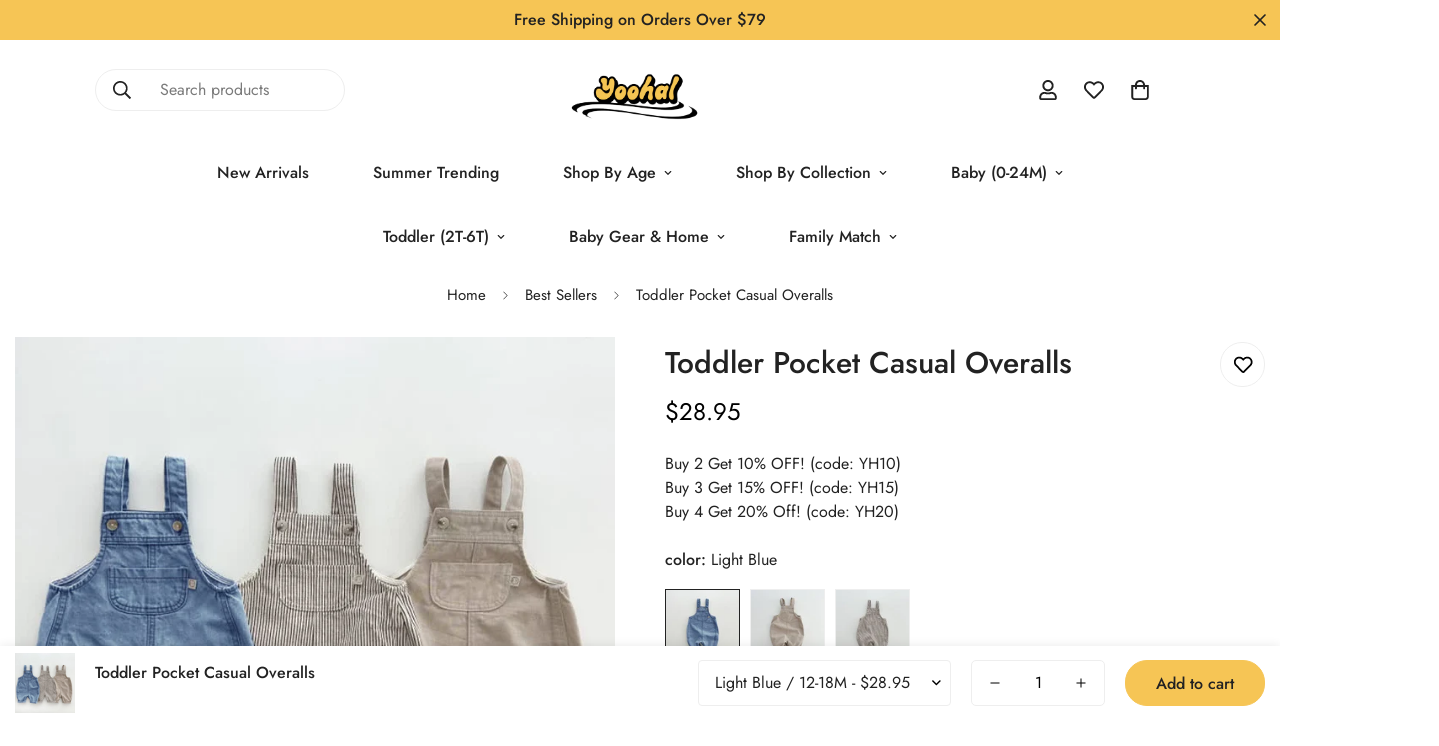

--- FILE ---
content_type: text/html; charset=utf-8
request_url: https://www.yoohal.com/products/toddler-denim-casual-suspenders
body_size: 45464
content:

<!doctype html>
<html
  class="no-js  m:overflow-hidden"
  lang="en"
  data-template="product"
  
>
  <head>
    <meta charset="utf-8">
    <meta http-equiv="X-UA-Compatible" content="IE=edge">
    <meta name="viewport" content="width=device-width, initial-scale=1, maximum-scale=1.0, user-scalable=0">
    <meta name="theme-color" content=""><link rel="canonical" href="https://www.yoohal.com/products/toddler-denim-casual-suspenders">
<link href="//www.yoohal.com/cdn/shop/t/29/assets/grid.css?v=177267465812309751381725202329" rel="stylesheet" type="text/css" media="all" />
<link href="//www.yoohal.com/cdn/shop/t/29/assets/base.css?v=148010813663965166911725202329" rel="stylesheet" type="text/css" media="all" />
<link href="//www.yoohal.com/cdn/shop/t/29/assets/modules.css?v=159235483008650840541725202329" rel="stylesheet" type="text/css" media="all" />
<link href="//www.yoohal.com/cdn/shop/t/29/assets/vendor.css?v=78734522753772538311725202329" rel="stylesheet" type="text/css" media="all" />


<link rel="preconnect" href="https://cdn.shopify.com" crossorigin>
<link href="//www.yoohal.com/cdn/shop/t/29/assets/vendor.min.js?v=7411779853946163671725202329" as="script" rel="preload">

<link rel="icon" type="image/png" href="//www.yoohal.com/cdn/shop/files/logo-0711-2.png?crop=center&height=32&v=1720663682&width=32"><title class="product">Toddler Pocket Casual Overalls</title><meta name="description" content="Toddler Pocket Casual Overalls"><meta property="og:site_name" content="YooHal">
<meta property="og:url" content="https://www.yoohal.com/products/toddler-denim-casual-suspenders">
<meta property="og:title" content="Toddler Pocket Casual Overalls">
<meta property="og:type" content="product">
<meta property="og:description" content="Toddler Pocket Casual Overalls"><meta property="og:image" content="http://www.yoohal.com/cdn/shop/products/92ae3da8a0956249e6fc6c990346c00a_b740fa69-4e1e-44ac-9e9d-6babbdfba746.jpg?v=1697797074">
<meta property="og:image:secure_url" content="https://www.yoohal.com/cdn/shop/products/92ae3da8a0956249e6fc6c990346c00a_b740fa69-4e1e-44ac-9e9d-6babbdfba746.jpg?v=1697797074">
<meta property="og:image:width" content="800">
<meta property="og:image:height" content="800"><meta property="og:price:amount" content="28.95">
<meta property="og:price:currency" content="USD"><meta name="twitter:card" content="summary_large_image">
<meta name="twitter:title" content="Toddler Pocket Casual Overalls">
<meta name="twitter:description" content="Toddler Pocket Casual Overalls">

<style>
  @font-face {  font-family: M-Heading-Font;  font-weight:300;  src: url(https://cdn.shopify.com/s/files/1/0561/2742/2636/files/Jost-Light.ttf?v=1618297125);  font-display: swap;}@font-face {  font-family: M-Heading-Font;  font-weight:400;  src: url(https://cdn.shopify.com/s/files/1/0561/2742/2636/files/Jost-Regular.ttf?v=1618297125);  font-display: swap;}@font-face {  font-family: M-Heading-Font;  font-weight:500;  src: url(https://cdn.shopify.com/s/files/1/0561/2742/2636/files/Jost-Medium.ttf?v=1618297125);  font-display: swap;}@font-face {  font-family: M-Heading-Font;  font-weight:600;  src: url(https://cdn.shopify.com/s/files/1/0561/2742/2636/files/Jost-SemiBold.ttf?v=1618297125);  font-display: swap;}@font-face {  font-family: M-Heading-Font;  font-weight:700;  src: url(https://cdn.shopify.com/s/files/1/0561/2742/2636/files/Jost-Bold.ttf?v=1618297125);  font-display: swap;}:root {  --font-stack-header: 'M-Heading-Font';  --font-weight-header: 500;}@font-face {  font-family: M-Body-Font;  font-weight:300;  src: url(https://cdn.shopify.com/s/files/1/0561/2742/2636/files/Jost-Light.ttf?v=1618297125);  font-display: swap;}@font-face {  font-family: M-Body-Font;  font-weight:400;  src: url(https://cdn.shopify.com/s/files/1/0561/2742/2636/files/Jost-Regular.ttf?v=1618297125);  font-display: swap;}@font-face {  font-family: M-Body-Font;  font-weight:500;  src: url(https://cdn.shopify.com/s/files/1/0561/2742/2636/files/Jost-Medium.ttf?v=1618297125);  font-display: swap;}@font-face {  font-family: M-Body-Font;  font-weight:600;  src: url(https://cdn.shopify.com/s/files/1/0561/2742/2636/files/Jost-SemiBold.ttf?v=1618297125);  font-display: swap;}@font-face {  font-family: M-Body-Font;  font-weight:700;  src: url(https://cdn.shopify.com/s/files/1/0561/2742/2636/files/Jost-Bold.ttf?v=1618297125);  font-display: swap;}:root {  --font-stack-body: 'M-Body-Font';  --font-weight-body: 400;;}
</style>
<style>
  html {
    font-size: calc(var(--font-base-size, 16) * 1px);
    -webkit-font-smoothing: antialiased;
    height: 100%;
    scroll-behavior: smooth;
  }
  body {
    margin: 0;
    font-family: var(--font-stack-body);
    font-weight: var(--font-weight-body);
    font-style: var(--font-style-body);
    color: rgb(var(--color-foreground));
    font-size: calc(var(--font-base-size, 16) * 1px);
    line-height: calc(var(--base-line-height) * 1px);
    background-color: rgb(var(--color-background));
    position: relative;
    min-height: 100%;
  }

  body,
  html {
    overflow-x: clip;
  }

  html.prevent-scroll,
  html.prevent-scroll body {
    height: auto;
    overflow: hidden !important;
  }

  html.prevent-scroll {
    padding-right: var(--m-scrollbar-width);
  }

  h1,
  h2,
  h3,
  h4,
  h5,
  h6 {
    font-family: var(--font-stack-header);
    font-weight: var(--font-weight-header);
    font-style: var(--font-style-header);
    color: rgb(var(--color-heading));
    line-height: normal;
    letter-spacing: var(--heading-letter-spacing);
  }
  h1,
  .h1 {
    font-size: calc(((var(--font-h1-mobile)) / (var(--font-base-size))) * 1rem);
    line-height: 1.278;
  }

  h2,
  .h2 {
    font-size: calc(((var(--font-h2-mobile)) / (var(--font-base-size))) * 1rem);
    line-height: 1.267;
  }

  h3,
  .h3 {
    font-size: calc(((var(--font-h3-mobile)) / (var(--font-base-size))) * 1rem);
    line-height: 1.36;
  }

  h4,
  .h4 {
    font-size: calc(((var(--font-h4-mobile)) / (var(--font-base-size))) * 1rem);
    line-height: 1.4;
  }

  h5,
  .h5 {
    font-size: calc(((var(--font-h5-mobile)) / (var(--font-base-size))) * 1rem);
    line-height: 1.5;
  }

  h6,
  .h6 {
    font-size: calc(((var(--font-h6-mobile)) / (var(--font-base-size))) * 1rem);
    line-height: 1.5;
  }

  @media only screen and (min-width: 768px) {
    .h1,
    h1 {
      font-size: calc(((var(--font-h1-tablet)) / (var(--font-base-size))) * 1rem);
      line-height: 1.238;
    }
    .h2,
    h2 {
      font-size: calc(((var(--font-h2-tablet)) / (var(--font-base-size))) * 1rem);
      line-height: 1.235;
    }
    h3,
    .h3 {
      font-size: calc(((var(--font-h3-tablet)) / (var(--font-base-size))) * 1rem);
      line-height: 1.36;
    }
    h4,
    .h4 {
      font-size: calc(((var(--font-h4-tablet)) / (var(--font-base-size))) * 1rem);
      line-height: 1.4;
    }
  }

  @media only screen and (min-width: 1280px) {
    .h1,
    h1 {
      font-size: calc(((var(--font-h1-desktop)) / (var(--font-base-size))) * 1rem);
      line-height: 1.167;
    }
    .h2,
    h2 {
      font-size: calc(((var(--font-h2-desktop)) / (var(--font-base-size))) * 1rem);
      line-height: 1.238;
    }
    h3,
    .h3 {
      font-size: calc(((var(--font-h3-desktop)) / (var(--font-base-size))) * 1rem);
      line-height: 1.278;
    }
    h4,
    .h4 {
      font-size: calc(((var(--font-h4-desktop)) / (var(--font-base-size))) * 1rem);
      line-height: 1.333;
    }
    h5,
    .h5 {
      font-size: calc(((var(--font-h5-desktop)) / (var(--font-base-size))) * 1rem);
    }
    h6,
    .h6 {
      font-size: calc(((var(--font-h6-desktop)) / (var(--font-base-size))) * 1rem);
    }
  }
  [style*='--aspect-ratio'] {
    position: relative;
    overflow: hidden;
  }
  [style*='--aspect-ratio']:before {
    display: block;
    width: 100%;
    content: '';
    height: 0px;
  }
  [style*='--aspect-ratio'] > *:first-child {
    top: 0;
    left: 0;
    right: 0;
    position: absolute !important;
    object-fit: cover;
    width: 100%;
    height: 100%;
  }
  [style*='--aspect-ratio']:before {
    padding-top: calc(100% / (0.0001 + var(--aspect-ratio, 16/9)));
  }
  @media (max-width: 767px) {
    [style*='--aspect-ratio']:before {
      padding-top: calc(100% / (0.0001 + var(--aspect-ratio-mobile, var(--aspect-ratio, 16/9))));
    }
  }
  .swiper-wrapper {
    display: flex;
  }
  .swiper-container:not(.swiper-container-initialized) .swiper-slide {
    width: calc(100% / var(--items, 1));
    flex: 0 0 auto;
  }
  @media (max-width: 1023px) {
    .swiper-container:not(.swiper-container-initialized) .swiper-slide {
      min-width: 40vw;
      flex: 0 0 auto;
    }
  }
  @media (max-width: 767px) {
    .swiper-container:not(.swiper-container-initialized) .swiper-slide {
      min-width: 66vw;
      flex: 0 0 auto;
    }
  }
</style>

    

    <link href="//www.yoohal.com/cdn/shop/t/29/assets/grid.css?v=177267465812309751381725202329" rel="stylesheet" type="text/css" media="all" />
    <link href="//www.yoohal.com/cdn/shop/t/29/assets/base.css?v=148010813663965166911725202329" rel="stylesheet" type="text/css" media="all" />
    <link href="//www.yoohal.com/cdn/shop/t/29/assets/modules.css?v=159235483008650840541725202329" rel="stylesheet" type="text/css" media="all" />

    
<style data-shopify>
:root,.m-color-default {
      --color-background: 255,255,255;
      --color-background-secondary: 245,245,245;
   		
  		--gradient-background: #ffffff;
   		
   		--color-foreground: 34,34,34;
   		--color-foreground-secondary: 102,102,102;
  	--color-heading: 34,34,34;
   		--color-button: 225,146,127;
   		--color-button-text: 255,255,255;
   		--color-outline-button: 0,0,0;
  	--color-button-hover: 34, 34, 34;
  	--color-button-text-hover: 255, 255, 255;
   		--color-border: 238,238,238;
   		--color-price-sale: 232,78,78;
   		--color-price-regular: 0,0,0;
   		--color-form-field: 255,255,255;
   		--color-form-field-text: 0,0,0;
   		--color-tooltip: 34,34,34;
   		--color-tooltip-text: 255,255,255;
   	}
   
.m-color-dark {
      --color-background: 0,0,0;
      --color-background-secondary: 245,245,245;
   		
  		--gradient-background: #000000;
   		
   		--color-foreground: 255,255,255;
   		--color-foreground-secondary: 201,201,201;
  	--color-heading: 255,255,255;
   		--color-button: 255,255,255;
   		--color-button-text: 34,34,34;
   		--color-outline-button: 255,255,255;
  	--color-button-hover: 255, 255, 255;
  	--color-button-text-hover: 34, 34, 34;
   		--color-border: 75,75,75;
   		--color-price-sale: 232,78,78;
   		--color-price-regular: 255,255,255;
   		--color-form-field: 255,255,255;
   		--color-form-field-text: 34,34,34;
   		--color-tooltip: 255,255,255;
   		--color-tooltip-text: 34,34,34;
   	}
   
.m-color-footer {
      --color-background: 245,245,245;
      --color-background-secondary: 245,245,245;
   		
  		--gradient-background: #f5f5f5;
   		
   		--color-foreground: 0,0,0;
   		--color-foreground-secondary: 102,102,102;
  	--color-heading: 34,34,34;
   		--color-button: 34,34,34;
   		--color-button-text: 255,255,255;
   		--color-outline-button: 34,34,34;
  	--color-button-hover: 34, 34, 34;
  	--color-button-text-hover: 255, 255, 255;
   		--color-border: 222,222,222;
   		--color-price-sale: 232,78,78;
   		--color-price-regular: 0,0,0;
   		--color-form-field: 255,255,255;
   		--color-form-field-text: 0,0,0;
   		--color-tooltip: 34,34,34;
   		--color-tooltip-text: 255,255,255;
   	}
   
.m-color-badge-hot {
      --color-background: 154,132,200;
      --color-background-secondary: 245,245,245;
   		
  		--gradient-background: #9a84c8;
   		
   		--color-foreground: 255,255,255;
   		--color-foreground-secondary: 255,255,255;
  	--color-heading: 255,255,255;
   		--color-button: 255,255,255;
   		--color-button-text: 34,34,34;
   		--color-outline-button: 255,255,255;
  	--color-button-hover: 255, 255, 255;
  	--color-button-text-hover: 34, 34, 34;
   		--color-border: 222,222,222;
   		--color-price-sale: 255,255,255;
   		--color-price-regular: 255,255,255;
   		--color-form-field: 255,255,255;
   		--color-form-field-text: 0,0,0;
   		--color-tooltip: 255,255,255;
   		--color-tooltip-text: 34,34,34;
   	}
   
.m-color-badge-new {
      --color-background: 152,216,202;
      --color-background-secondary: 245,245,245;
   		
  		--gradient-background: #98d8ca;
   		
   		--color-foreground: 255,255,255;
   		--color-foreground-secondary: 255,255,255;
  	--color-heading: 255,255,255;
   		--color-button: 255,255,255;
   		--color-button-text: 34,34,34;
   		--color-outline-button: 255,255,255;
  	--color-button-hover: 255, 255, 255;
  	--color-button-text-hover: 34, 34, 34;
   		--color-border: 222,222,222;
   		--color-price-sale: 255,255,255;
   		--color-price-regular: 255,255,255;
   		--color-form-field: 255,255,255;
   		--color-form-field-text: 0,0,0;
   		--color-tooltip: 255,255,255;
   		--color-tooltip-text: 34,34,34;
   	}
   
.m-color-badge-sale {
      --color-background: 218,63,63;
      --color-background-secondary: 245,245,245;
   		
  		--gradient-background: #da3f3f;
   		
   		--color-foreground: 255,255,255;
   		--color-foreground-secondary: 255,255,255;
  	--color-heading: 255,255,255;
   		--color-button: 255,255,255;
   		--color-button-text: 34,34,34;
   		--color-outline-button: 255,255,255;
  	--color-button-hover: 255, 255, 255;
  	--color-button-text-hover: 34, 34, 34;
   		--color-border: 222,222,222;
   		--color-price-sale: 255,255,255;
   		--color-price-regular: 255,255,255;
   		--color-form-field: 255,255,255;
   		--color-form-field-text: 0,0,0;
   		--color-tooltip: 255,255,255;
   		--color-tooltip-text: 34,34,34;
   	}
   
.m-color-scheme-5fff254c-6aad-4c78-95ae-dbe5dcdbd09c {
      --color-background: 225,146,127;
      --color-background-secondary: 225,146,127;
   		
  		--gradient-background: #e1927f;
   		
   		--color-foreground: 255,255,255;
   		--color-foreground-secondary: 255,255,255;
  	--color-heading: 255,255,255;
   		--color-button: 255,255,255;
   		--color-button-text: 0,0,0;
   		--color-outline-button: 255,255,255;
  	--color-button-hover: 255, 255, 255;
  	--color-button-text-hover: 0, 0, 0;
   		--color-border: 255,255,255;
   		--color-price-sale: 255,255,255;
   		--color-price-regular: 255,255,255;
   		--color-form-field: 255,255,255;
   		--color-form-field-text: 0,0,0;
   		--color-tooltip: 255,255,255;
   		--color-tooltip-text: 0,0,0;
   	}
   
.m-color-scheme-78caf6e9-261c-41f3-a1ff-cd0690880a65 {
      --color-background: 247,242,242;
      --color-background-secondary: 245,245,245;
   		
  		--gradient-background: #f7f2f2;
   		
   		--color-foreground: 0,0,0;
   		--color-foreground-secondary: 102,102,102;
  	--color-heading: 0,0,0;
   		--color-button: 0,0,0;
   		--color-button-text: 255,255,255;
   		--color-outline-button: 0,0,0;
  	--color-button-hover: 34, 34, 34;
  	--color-button-text-hover: 255, 255, 255;
   		--color-border: 238,238,238;
   		--color-price-sale: 225,146,127;
   		--color-price-regular: 225,146,127;
   		--color-form-field: 242,242,242;
   		--color-form-field-text: 0,0,0;
   		--color-tooltip: 34,34,34;
   		--color-tooltip-text: 255,255,255;
   	}
   
.m-color-scheme-1a4ce738-10ba-4f6a-8027-947402453f7c {
      --color-background: 234,241,240;
      --color-background-secondary: 245,245,245;
   		
  		--gradient-background: #eaf1f0;
   		
   		--color-foreground: 0,0,0;
   		--color-foreground-secondary: 102,102,102;
  	--color-heading: 0,0,0;
   		--color-button: 0,0,0;
   		--color-button-text: 255,255,255;
   		--color-outline-button: 0,0,0;
  	--color-button-hover: 34, 34, 34;
  	--color-button-text-hover: 255, 255, 255;
   		--color-border: 238,238,238;
   		--color-price-sale: 225,146,127;
   		--color-price-regular: 0,0,0;
   		--color-form-field: 242,242,242;
   		--color-form-field-text: 0,0,0;
   		--color-tooltip: 34,34,34;
   		--color-tooltip-text: 255,255,255;
   	}
   
.m-color-scheme-366886d2-b614-42f4-8bde-f0da7b24ae64 {
      --color-background: 255,255,255;
      --color-background-secondary: 245,245,245;
   		
  		--gradient-background: #ffffff;
   		
   		--color-foreground: 34,34,34;
   		--color-foreground-secondary: 102,102,102;
  	--color-heading: 34,34,34;
   		--color-button: 246,197,85;
   		--color-button-text: 34,34,34;
   		--color-outline-button: 0,0,0;
  	--color-button-hover: 34, 34, 34;
  	--color-button-text-hover: 255, 255, 255;
   		--color-border: 238,238,238;
   		--color-price-sale: 232,78,78;
   		--color-price-regular: 0,0,0;
   		--color-form-field: 255,255,255;
   		--color-form-field-text: 0,0,0;
   		--color-tooltip: 34,34,34;
   		--color-tooltip-text: 255,255,255;
   	}
   
.m-color-scheme-bca6cf03-cb01-47b6-91bb-a971ffab9c0d {
      --color-background: 246,197,85;
      --color-background-secondary: 245,245,245;
   		
  		--gradient-background: #f6c555;
   		
   		--color-foreground: 34,34,34;
   		--color-foreground-secondary: 102,102,102;
  	--color-heading: 34,34,34;
   		--color-button: 225,146,127;
   		--color-button-text: 255,255,255;
   		--color-outline-button: 0,0,0;
  	--color-button-hover: 34, 34, 34;
  	--color-button-text-hover: 255, 255, 255;
   		--color-border: 238,238,238;
   		--color-price-sale: 232,78,78;
   		--color-price-regular: 0,0,0;
   		--color-form-field: 255,255,255;
   		--color-form-field-text: 0,0,0;
   		--color-tooltip: 34,34,34;
   		--color-tooltip-text: 255,255,255;
   	}
   
   .m-color-default, .m-color-dark, .m-color-footer, .m-color-badge-hot, .m-color-badge-new, .m-color-badge-sale, .m-color-scheme-5fff254c-6aad-4c78-95ae-dbe5dcdbd09c, .m-color-scheme-78caf6e9-261c-41f3-a1ff-cd0690880a65, .m-color-scheme-1a4ce738-10ba-4f6a-8027-947402453f7c, .m-color-scheme-366886d2-b614-42f4-8bde-f0da7b24ae64, .m-color-scheme-bca6cf03-cb01-47b6-91bb-a971ffab9c0d {
   	color: rgb(var(--color-foreground));
   	background-color: rgb(var(--color-background));
   }:root {      /* ANIMATIONS */   	--m-duration-short: .1s;      --m-duration-default: .25s;      --m-duration-long: .5s;      --m-duration-image: .65s;      --m-duration-animate: 1s;      --m-animation-duration: 600ms;      --m-animation-fade-in-up: m-fade-in-up var(--m-animation-duration) cubic-bezier(0, 0, 0.3, 1) forwards;      --m-animation-fade-in-left: m-fade-in-left var(--m-animation-duration) cubic-bezier(0, 0, 0.3, 1) forwards;      --m-animation-fade-in-right: m-fade-in-right var(--m-animation-duration) cubic-bezier(0, 0, 0.3, 1) forwards;      --m-animation-fade-in-left-rtl: m-fade-in-left-rtl var(--m-animation-duration) cubic-bezier(0, 0, 0.3, 1) forwards;      --m-animation-fade-in-right-rtl: m-fade-in-right-rtl var(--m-animation-duration) cubic-bezier(0, 0, 0.3, 1) forwards;      --m-animation-fade-in: m-fade-in calc(var(--m-animation-duration) * 2) cubic-bezier(0, 0, 0.3, 1);      --m-animation-zoom-fade: m-zoom-fade var(--m-animation-duration) ease forwards;   	/* BODY */   	--base-line-height: 28;  /* INPUTS */  --inputs-border-width: 1px;   	--inputs-radius: 5px;   	/* BUTTON */   	--btn-letter-spacing: 0px;   	--btn-border-radius: 22px;   	--btn-border-width: 1px;   	--btn-line-height: 23px;   	   	/* COUNT BUBBLE */   	--color-cart-wishlist-count: #ffffff;   	--bg-cart-wishlist-count: #da3f3f;   	/* OVERLAY */   	--color-image-overlay: #000000;   	--opacity-image-overlay: 0.2;   	/* Notification */   	--color-success: 58,135,53;   	--color-warning: 210,134,26;     --color-error: 218, 63, 63;     --color-error-bg: #fbeaea;     --color-warning-bg: #faecd7;     --color-success-bg: #d1eccf;   	/* CUSTOM COLOR */   	--text-black: 0,0,0;   	--text-white: 255,255,255;   	--bg-black: 0,0,0;   	--bg-white: 255,255,255;   	--rounded-full: 9999px;   	--bg-card-placeholder: rgba(243,243,243,1);   	--arrow-select-box: url(//www.yoohal.com/cdn/shop/t/29/assets/ar-down.svg?v=92728264558441377851725202329);   	/* FONT SIZES */   	--font-base-size: 16;   	--font-btn-size: 16px;   	--font-btn-weight: 500;   	--font-h1-desktop: 60;   	--font-h1-tablet: 42;   	--font-h1-mobile: 36;   	--font-h2-desktop: 42;   	--font-h2-tablet: 33;   	--font-h2-mobile: 29;   	--font-h3-desktop: 34;   	--font-h3-tablet: 27;   	--font-h3-mobile: 23;   	--font-h4-desktop: 24;   	--font-h4-tablet: 19;   	--font-h4-mobile: 19;   	--font-h5-desktop: 18;   	--font-h5-mobile: 16;   	--font-h6-desktop: 16;   	--font-h6-mobile: 16;   	--heading-letter-spacing: 0px;  --arrow-down-url: url(//www.yoohal.com/cdn/shop/t/29/assets/arrow-down.svg?v=157552497485556416461725202329);  --arrow-down-white-url: url(//www.yoohal.com/cdn/shop/t/29/assets/arrow-down-white.svg?v=70535736727834135531725202329);  --product-title-line-clamp: 2;   	--spacing-sections-desktop: 0px;      --spacing-sections-laptop: 0px;      --spacing-sections-tablet: 0px;      --spacing-sections-mobile: 0px;   	/* LAYOUT */   	--container-width: 1280px;  --fluid-container-width: 1620px;  --fluid-container-offset: 95px;   }
</style><link rel="stylesheet" href="//www.yoohal.com/cdn/shop/t/29/assets/search.css?v=104001498375601984331725202329" media="print" onload="this.media='all'">
<link rel="stylesheet" href="//www.yoohal.com/cdn/shop/t/29/assets/cart.css?v=87792237976305593871725202329" media="print" onload="this.media='all'">

<noscript><link href="//www.yoohal.com/cdn/shop/t/29/assets/search.css?v=104001498375601984331725202329" rel="stylesheet" type="text/css" media="all" /></noscript>
<noscript><link href="//www.yoohal.com/cdn/shop/t/29/assets/cart.css?v=87792237976305593871725202329" rel="stylesheet" type="text/css" media="all" /></noscript><link href="//www.yoohal.com/cdn/shop/t/29/assets/vendor.css?v=78734522753772538311725202329" rel="stylesheet" type="text/css" media="all" /><link rel="stylesheet" href="//www.yoohal.com/cdn/shop/t/29/assets/custom-style.css?v=68377333970908838601725202329" media="print" onload="this.media='all'">
<link rel="stylesheet" href="//www.yoohal.com/cdn/shop/t/29/assets/custom.css?v=105997007003712207781725202329" media="print" onload="this.media='all'">
<noscript><link href="//www.yoohal.com/cdn/shop/t/29/assets/custom-style.css?v=68377333970908838601725202329" rel="stylesheet" type="text/css" media="all" /></noscript>
<noscript><link href="//www.yoohal.com/cdn/shop/t/29/assets/custom.css?v=105997007003712207781725202329" rel="stylesheet" type="text/css" media="all" /></noscript><style data-shopify>:root {  --input-rounded: 22px;}body .m-header__search {  border-radius: 22px;}.m-section__heading {  position: relative;}.m-section__heading span {  padding: 0 30px;  background: #fff;  position: relative;  z-index: 1;}.m-section__heading::after {  position: absolute;  content: "";  left: 0;  top: 50%;  height: 1px;  width: 100%;  border-top: 1px dashed #c7c7c7;  transform: translateY(-50%);}.m-footer { border-top: 1px solid var(--color-border); }@media (min-width: 1024px) {  .m-footer .m-footer--block-newsletter .m-footer--block-title {    font-size: 30px;    font-weight: 600;    line-height: 43px;  }}@media (min-width: 1280px) {  .m-footer .m-footer--block-newsletter {    padding-right: 70px;  }}
</style>


<script src="//www.yoohal.com/cdn/shop/t/29/assets/product-list.js?v=102537563361158566361725202329" defer="defer"></script>


    <script src="//www.yoohal.com/cdn/shop/t/29/assets/vendor.min.js?v=7411779853946163671725202329" defer="defer"></script>
    <script src="//www.yoohal.com/cdn/shop/t/29/assets/theme-global.js?v=45398517078861118531725202329" defer="defer"></script><script src="//www.yoohal.com/cdn/shop/t/29/assets/animations.js?v=102124259374288363601725202329" defer="defer"></script><script>window.performance && window.performance.mark && window.performance.mark('shopify.content_for_header.start');</script><meta name="google-site-verification" content="iEHFzL_BJDt-9v00OQHSYY3COqoUNn8rXuDX9wLGmYU">
<meta id="shopify-digital-wallet" name="shopify-digital-wallet" content="/39901560986/digital_wallets/dialog">
<meta name="shopify-checkout-api-token" content="5089789c8050ce240b4e9db9535c6cec">
<meta id="in-context-paypal-metadata" data-shop-id="39901560986" data-venmo-supported="false" data-environment="production" data-locale="en_US" data-paypal-v4="true" data-currency="USD">
<link rel="alternate" type="application/json+oembed" href="https://www.yoohal.com/products/toddler-denim-casual-suspenders.oembed">
<script async="async" src="/checkouts/internal/preloads.js?locale=en-US"></script>
<script id="shopify-features" type="application/json">{"accessToken":"5089789c8050ce240b4e9db9535c6cec","betas":["rich-media-storefront-analytics"],"domain":"www.yoohal.com","predictiveSearch":true,"shopId":39901560986,"locale":"en"}</script>
<script>var Shopify = Shopify || {};
Shopify.shop = "yoohals.myshopify.com";
Shopify.locale = "en";
Shopify.currency = {"active":"USD","rate":"1.0"};
Shopify.country = "US";
Shopify.theme = {"name":"Halloween of Yoohal mnmg","id":143579775189,"schema_name":"Minimog - OS 2.0","schema_version":"5.1.0","theme_store_id":null,"role":"main"};
Shopify.theme.handle = "null";
Shopify.theme.style = {"id":null,"handle":null};
Shopify.cdnHost = "www.yoohal.com/cdn";
Shopify.routes = Shopify.routes || {};
Shopify.routes.root = "/";</script>
<script type="module">!function(o){(o.Shopify=o.Shopify||{}).modules=!0}(window);</script>
<script>!function(o){function n(){var o=[];function n(){o.push(Array.prototype.slice.apply(arguments))}return n.q=o,n}var t=o.Shopify=o.Shopify||{};t.loadFeatures=n(),t.autoloadFeatures=n()}(window);</script>
<script id="shop-js-analytics" type="application/json">{"pageType":"product"}</script>
<script defer="defer" async type="module" src="//www.yoohal.com/cdn/shopifycloud/shop-js/modules/v2/client.init-shop-cart-sync_C5BV16lS.en.esm.js"></script>
<script defer="defer" async type="module" src="//www.yoohal.com/cdn/shopifycloud/shop-js/modules/v2/chunk.common_CygWptCX.esm.js"></script>
<script type="module">
  await import("//www.yoohal.com/cdn/shopifycloud/shop-js/modules/v2/client.init-shop-cart-sync_C5BV16lS.en.esm.js");
await import("//www.yoohal.com/cdn/shopifycloud/shop-js/modules/v2/chunk.common_CygWptCX.esm.js");

  window.Shopify.SignInWithShop?.initShopCartSync?.({"fedCMEnabled":true,"windoidEnabled":true});

</script>
<script>(function() {
  var isLoaded = false;
  function asyncLoad() {
    if (isLoaded) return;
    isLoaded = true;
    var urls = ["https:\/\/intg.snapchat.com\/shopify\/shopify-scevent.js?id=4d2d7d3e-7a7f-45ee-9375-e24200bef80a\u0026shop=yoohals.myshopify.com","https:\/\/sdks.automizely.com\/conversions\/v1\/conversions.js?app_connection_id=649ca145bb4044f1ac578190e6c909df\u0026mapped_org_id=1f9af9f944cdfc0e4024785460c5ce2f_v1\u0026shop=yoohals.myshopify.com","https:\/\/chimpstatic.com\/mcjs-connected\/js\/users\/0911f293194fc8902da016310\/12de531bbb0c205840d4f780a.js?shop=yoohals.myshopify.com","https:\/\/tms.trackingmore.net\/static\/js\/checkout.js?shop=yoohals.myshopify.com","https:\/\/omnisnippet1.com\/platforms\/shopify.js?source=scriptTag\u0026v=2025-05-15T00\u0026shop=yoohals.myshopify.com","https:\/\/a.mailmunch.co\/widgets\/site-784606-9579bbb13971e6fbc0401ea9fa1897c69c5b193b.js?shop=yoohals.myshopify.com"];
    for (var i = 0; i < urls.length; i++) {
      var s = document.createElement('script');
      s.type = 'text/javascript';
      s.async = true;
      s.src = urls[i];
      var x = document.getElementsByTagName('script')[0];
      x.parentNode.insertBefore(s, x);
    }
  };
  if(window.attachEvent) {
    window.attachEvent('onload', asyncLoad);
  } else {
    window.addEventListener('load', asyncLoad, false);
  }
})();</script>
<script id="__st">var __st={"a":39901560986,"offset":28800,"reqid":"f04b57d0-c314-4676-ab46-bdaa7f133363-1768619576","pageurl":"www.yoohal.com\/products\/toddler-denim-casual-suspenders","u":"5907cdf09f3a","p":"product","rtyp":"product","rid":8173640089813};</script>
<script>window.ShopifyPaypalV4VisibilityTracking = true;</script>
<script id="captcha-bootstrap">!function(){'use strict';const t='contact',e='account',n='new_comment',o=[[t,t],['blogs',n],['comments',n],[t,'customer']],c=[[e,'customer_login'],[e,'guest_login'],[e,'recover_customer_password'],[e,'create_customer']],r=t=>t.map((([t,e])=>`form[action*='/${t}']:not([data-nocaptcha='true']) input[name='form_type'][value='${e}']`)).join(','),a=t=>()=>t?[...document.querySelectorAll(t)].map((t=>t.form)):[];function s(){const t=[...o],e=r(t);return a(e)}const i='password',u='form_key',d=['recaptcha-v3-token','g-recaptcha-response','h-captcha-response',i],f=()=>{try{return window.sessionStorage}catch{return}},m='__shopify_v',_=t=>t.elements[u];function p(t,e,n=!1){try{const o=window.sessionStorage,c=JSON.parse(o.getItem(e)),{data:r}=function(t){const{data:e,action:n}=t;return t[m]||n?{data:e,action:n}:{data:t,action:n}}(c);for(const[e,n]of Object.entries(r))t.elements[e]&&(t.elements[e].value=n);n&&o.removeItem(e)}catch(o){console.error('form repopulation failed',{error:o})}}const l='form_type',E='cptcha';function T(t){t.dataset[E]=!0}const w=window,h=w.document,L='Shopify',v='ce_forms',y='captcha';let A=!1;((t,e)=>{const n=(g='f06e6c50-85a8-45c8-87d0-21a2b65856fe',I='https://cdn.shopify.com/shopifycloud/storefront-forms-hcaptcha/ce_storefront_forms_captcha_hcaptcha.v1.5.2.iife.js',D={infoText:'Protected by hCaptcha',privacyText:'Privacy',termsText:'Terms'},(t,e,n)=>{const o=w[L][v],c=o.bindForm;if(c)return c(t,g,e,D).then(n);var r;o.q.push([[t,g,e,D],n]),r=I,A||(h.body.append(Object.assign(h.createElement('script'),{id:'captcha-provider',async:!0,src:r})),A=!0)});var g,I,D;w[L]=w[L]||{},w[L][v]=w[L][v]||{},w[L][v].q=[],w[L][y]=w[L][y]||{},w[L][y].protect=function(t,e){n(t,void 0,e),T(t)},Object.freeze(w[L][y]),function(t,e,n,w,h,L){const[v,y,A,g]=function(t,e,n){const i=e?o:[],u=t?c:[],d=[...i,...u],f=r(d),m=r(i),_=r(d.filter((([t,e])=>n.includes(e))));return[a(f),a(m),a(_),s()]}(w,h,L),I=t=>{const e=t.target;return e instanceof HTMLFormElement?e:e&&e.form},D=t=>v().includes(t);t.addEventListener('submit',(t=>{const e=I(t);if(!e)return;const n=D(e)&&!e.dataset.hcaptchaBound&&!e.dataset.recaptchaBound,o=_(e),c=g().includes(e)&&(!o||!o.value);(n||c)&&t.preventDefault(),c&&!n&&(function(t){try{if(!f())return;!function(t){const e=f();if(!e)return;const n=_(t);if(!n)return;const o=n.value;o&&e.removeItem(o)}(t);const e=Array.from(Array(32),(()=>Math.random().toString(36)[2])).join('');!function(t,e){_(t)||t.append(Object.assign(document.createElement('input'),{type:'hidden',name:u})),t.elements[u].value=e}(t,e),function(t,e){const n=f();if(!n)return;const o=[...t.querySelectorAll(`input[type='${i}']`)].map((({name:t})=>t)),c=[...d,...o],r={};for(const[a,s]of new FormData(t).entries())c.includes(a)||(r[a]=s);n.setItem(e,JSON.stringify({[m]:1,action:t.action,data:r}))}(t,e)}catch(e){console.error('failed to persist form',e)}}(e),e.submit())}));const S=(t,e)=>{t&&!t.dataset[E]&&(n(t,e.some((e=>e===t))),T(t))};for(const o of['focusin','change'])t.addEventListener(o,(t=>{const e=I(t);D(e)&&S(e,y())}));const B=e.get('form_key'),M=e.get(l),P=B&&M;t.addEventListener('DOMContentLoaded',(()=>{const t=y();if(P)for(const e of t)e.elements[l].value===M&&p(e,B);[...new Set([...A(),...v().filter((t=>'true'===t.dataset.shopifyCaptcha))])].forEach((e=>S(e,t)))}))}(h,new URLSearchParams(w.location.search),n,t,e,['guest_login'])})(!0,!0)}();</script>
<script integrity="sha256-4kQ18oKyAcykRKYeNunJcIwy7WH5gtpwJnB7kiuLZ1E=" data-source-attribution="shopify.loadfeatures" defer="defer" src="//www.yoohal.com/cdn/shopifycloud/storefront/assets/storefront/load_feature-a0a9edcb.js" crossorigin="anonymous"></script>
<script data-source-attribution="shopify.dynamic_checkout.dynamic.init">var Shopify=Shopify||{};Shopify.PaymentButton=Shopify.PaymentButton||{isStorefrontPortableWallets:!0,init:function(){window.Shopify.PaymentButton.init=function(){};var t=document.createElement("script");t.src="https://www.yoohal.com/cdn/shopifycloud/portable-wallets/latest/portable-wallets.en.js",t.type="module",document.head.appendChild(t)}};
</script>
<script data-source-attribution="shopify.dynamic_checkout.buyer_consent">
  function portableWalletsHideBuyerConsent(e){var t=document.getElementById("shopify-buyer-consent"),n=document.getElementById("shopify-subscription-policy-button");t&&n&&(t.classList.add("hidden"),t.setAttribute("aria-hidden","true"),n.removeEventListener("click",e))}function portableWalletsShowBuyerConsent(e){var t=document.getElementById("shopify-buyer-consent"),n=document.getElementById("shopify-subscription-policy-button");t&&n&&(t.classList.remove("hidden"),t.removeAttribute("aria-hidden"),n.addEventListener("click",e))}window.Shopify?.PaymentButton&&(window.Shopify.PaymentButton.hideBuyerConsent=portableWalletsHideBuyerConsent,window.Shopify.PaymentButton.showBuyerConsent=portableWalletsShowBuyerConsent);
</script>
<script>
  function portableWalletsCleanup(e){e&&e.src&&console.error("Failed to load portable wallets script "+e.src);var t=document.querySelectorAll("shopify-accelerated-checkout .shopify-payment-button__skeleton, shopify-accelerated-checkout-cart .wallet-cart-button__skeleton"),e=document.getElementById("shopify-buyer-consent");for(let e=0;e<t.length;e++)t[e].remove();e&&e.remove()}function portableWalletsNotLoadedAsModule(e){e instanceof ErrorEvent&&"string"==typeof e.message&&e.message.includes("import.meta")&&"string"==typeof e.filename&&e.filename.includes("portable-wallets")&&(window.removeEventListener("error",portableWalletsNotLoadedAsModule),window.Shopify.PaymentButton.failedToLoad=e,"loading"===document.readyState?document.addEventListener("DOMContentLoaded",window.Shopify.PaymentButton.init):window.Shopify.PaymentButton.init())}window.addEventListener("error",portableWalletsNotLoadedAsModule);
</script>

<script type="module" src="https://www.yoohal.com/cdn/shopifycloud/portable-wallets/latest/portable-wallets.en.js" onError="portableWalletsCleanup(this)" crossorigin="anonymous"></script>
<script nomodule>
  document.addEventListener("DOMContentLoaded", portableWalletsCleanup);
</script>

<link id="shopify-accelerated-checkout-styles" rel="stylesheet" media="screen" href="https://www.yoohal.com/cdn/shopifycloud/portable-wallets/latest/accelerated-checkout-backwards-compat.css" crossorigin="anonymous">
<style id="shopify-accelerated-checkout-cart">
        #shopify-buyer-consent {
  margin-top: 1em;
  display: inline-block;
  width: 100%;
}

#shopify-buyer-consent.hidden {
  display: none;
}

#shopify-subscription-policy-button {
  background: none;
  border: none;
  padding: 0;
  text-decoration: underline;
  font-size: inherit;
  cursor: pointer;
}

#shopify-subscription-policy-button::before {
  box-shadow: none;
}

      </style>

<script>window.performance && window.performance.mark && window.performance.mark('shopify.content_for_header.end');</script>

    <script>
      document.documentElement.className = document.documentElement.className.replace('no-js', 'js');
      if (Shopify.designMode) {
        document.documentElement.classList.add('shopify-design-mode');
      }
    </script>
    <script>window.MinimogTheme = {};window.MinimogLibs = {};window.MinimogStrings = {  addToCart: "Add to cart",  soldOut: "Sold Out",  unavailable: "Unavailable",  inStock: "In Stock",  lowStock: 'Low stock',  inventoryQuantityHtml: '<span class="m-product-inventory__quantity">{{ quantity }}</span> In stock',  inventoryLowQuantityHtml: 'Only <span class="m-product-inventory__quantity">{{ quantity }}</span> left',  checkout: "Check out",  viewCart: "View Cart",  cartRemove: "Remove",  zipcodeValidate: "Zip code can\u0026#39;t be blank",  noShippingRate: "There are no shipping rates for your address.",  shippingRatesResult: "We found {{count}} shipping rate(s) for your address",  recommendTitle: "Recommendation for you",  shipping: "Shipping",  add: "Add",  itemAdded: "Product added to cart successfully",  requiredField: "Please fill all the required fields(*) before Add To Cart!",  hours: "hours",  mins: "mins",  outOfStock: "Out of stock",  sold: "Sold",  available: "Available",  preorder: "Pre-order",  sold_out_items_message: "The product is already sold out.",  unitPrice: "Unit price",  unitPriceSeparator: "per",  cartError: "There was an error while updating your cart. Please try again.",  quantityError: "Not enough items available. Only {{ quantity }} left.' }}",  selectVariant: "Please select a variant before adding the product to your cart.",  valideDateTimeDelivery: "Please choose the current or future time."};window.MinimogThemeStyles = {  product: "https://www.yoohal.com/cdn/shop/t/29/assets/product.css?v=25212838471963727991725202329",  productInventory: "https://www.yoohal.com/cdn/shop/t/29/assets/component-product-inventory.css?v=111082497872923960041725202329"};window.MinimogThemeScripts = {  productModel: "https://www.yoohal.com/cdn/shop/t/29/assets/product-model.js?v=116323143127740990381725202329",  productMedia: "https://www.yoohal.com/cdn/shop/t/29/assets/product-media.js?v=133555649063739802421725202329",  variantsPicker: "https://www.yoohal.com/cdn/shop/t/29/assets/variant-picker.js?v=150891114309152269391725202329",  instagram: "https://www.yoohal.com/cdn/shop/t/29/assets/instagram.js?v=154981741194327260961725202329",  parallax: "https://www.yoohal.com/cdn/shop/t/29/assets/simple-parallax.min.js?v=37778088828013108971725202329",  productInventory: "https://www.yoohal.com/cdn/shop/t/29/assets/product-inventory.js?v=176496748268353573921725202329"};window.MinimogSettings = {  design_mode: false,  requestPath: "\/products\/toddler-denim-casual-suspenders",  template: "product",  templateName: "product",productHandle: "toddler-denim-casual-suspenders",    productId: 8173640089813,currency_code: "USD",  money_format: "${{amount}}",  base_url: window.location.origin + Shopify.routes.root,  money_with_currency_format: "${{amount}} USD","filter_color3.png":"\/\/www.yoohal.com\/cdn\/shop\/t\/29\/assets\/filter_color3.png?941","filter_color3":"floral",theme: {    id: 143579775189,    name: "Halloween of Yoohal mnmg",    role: "main",    version: "5.1.0",    online_store_version: "2.0",    preview_url: "https://www.yoohal.com?preview_theme_id=143579775189",  },  shop_domain: "https:\/\/www.yoohal.com",  shop_locale: {    published: [{"shop_locale":{"locale":"en","enabled":true,"primary":true,"published":true}}],    current: "en",    primary: "en",  },  routes: {    root: "\/",    cart: "\/cart",    product_recommendations_url: "\/recommendations\/products",    cart_add_url: '/cart/add',    cart_change_url: '/cart/change',    cart_update_url: '/cart/update',    predictive_search_url: '/search/suggest',    search_url: '/search'  },  hide_unavailable_product_options: true,  pcard_image_ratio: "1\/1",  cookie_consent_allow: "Allow cookies",  cookie_consent_message: "This website uses cookies to ensure you get the best experience on our website.",  cookie_consent_placement: "bottom",  cookie_consent_learnmore_link: "https:\/\/www.cookiesandyou.com\/",  cookie_consent_learnmore: "Learn more",  cookie_consent_theme: "black",  cookie_consent_decline: "Decline",  show_cookie_consent: false,  product_colors: "red: #FF6961,\nyellow: #FDDA76,\nblack: #000000,\nblack band: #000000,\nblue: #8DB4D2,\ngreen: #C1E1C1,\npurple: #B19CD9,\nsilver: #EEEEEF,\nwhite: #FFFFFF,\nbrown: #836953,\nlight brown: #B5651D,\ndark turquoise: #23cddc,\norange: #FFB347,\ntan: #E9D1BF,\nviolet: #B490B0,\npink: #FFD1DC,\ngrey: #E0E0E0,\nsky: #96BDC6,\npale leaf: #CCD4BF,\nlight blue: #b1c5d4,\ndark grey: #aca69f,\nbeige: #FFFFE0,\nbeige band: #EED9C4,\ndark blue: #063e66,\ncream: #FFFFCC,\nlight pink: #FBCFCD,\nmint: #bedce3,\ndark gray: #3A3B3C,\nrosy brown: #c4a287,\nlight grey:#D3D3D3,\ncopper: #B87333,\nrose gold: #ECC5C0,\nnight blue: #151B54,\ncoral: #FF7F50,\nlight purple: #C6AEC7",  use_ajax_atc: true,  discount_code_enable: false,  enable_cart_drawer: true,  pcard_show_lowest_prices: false,  date_now: "2026\/01\/17 11:12:00+0800 (CST)",  foxKitBaseUrl: "foxkit.app"};function __setSwatchesOptions() {
    try {
      MinimogSettings._colorSwatches = []
      MinimogSettings._imageSwatches = []

      MinimogSettings.product_colors
        .split(',').filter(Boolean)
        .forEach(colorSwatch => {
          const [key, value] = colorSwatch.split(':')
          MinimogSettings._colorSwatches.push({
            key: key.trim().toLowerCase(),
            value: value && value.trim() || ''
          })
        })

      Object.keys(MinimogSettings).forEach(key => {
        if (key.includes('filter_color') && !key.includes('.png')) {
          if (MinimogSettings[`${key}.png`]) {
            MinimogSettings._imageSwatches.push({
              key: MinimogSettings[key].toLowerCase(),
              value: MinimogSettings[`${key}.png`]
            })
          }
        }
      })
    } catch (e) {
      console.error('Failed to convert color/image swatch structure!', e)
    }
  }

  __setSwatchesOptions();
</script>

  <link href="https://monorail-edge.shopifysvc.com" rel="dns-prefetch">
<script>(function(){if ("sendBeacon" in navigator && "performance" in window) {try {var session_token_from_headers = performance.getEntriesByType('navigation')[0].serverTiming.find(x => x.name == '_s').description;} catch {var session_token_from_headers = undefined;}var session_cookie_matches = document.cookie.match(/_shopify_s=([^;]*)/);var session_token_from_cookie = session_cookie_matches && session_cookie_matches.length === 2 ? session_cookie_matches[1] : "";var session_token = session_token_from_headers || session_token_from_cookie || "";function handle_abandonment_event(e) {var entries = performance.getEntries().filter(function(entry) {return /monorail-edge.shopifysvc.com/.test(entry.name);});if (!window.abandonment_tracked && entries.length === 0) {window.abandonment_tracked = true;var currentMs = Date.now();var navigation_start = performance.timing.navigationStart;var payload = {shop_id: 39901560986,url: window.location.href,navigation_start,duration: currentMs - navigation_start,session_token,page_type: "product"};window.navigator.sendBeacon("https://monorail-edge.shopifysvc.com/v1/produce", JSON.stringify({schema_id: "online_store_buyer_site_abandonment/1.1",payload: payload,metadata: {event_created_at_ms: currentMs,event_sent_at_ms: currentMs}}));}}window.addEventListener('pagehide', handle_abandonment_event);}}());</script>
<script id="web-pixels-manager-setup">(function e(e,d,r,n,o){if(void 0===o&&(o={}),!Boolean(null===(a=null===(i=window.Shopify)||void 0===i?void 0:i.analytics)||void 0===a?void 0:a.replayQueue)){var i,a;window.Shopify=window.Shopify||{};var t=window.Shopify;t.analytics=t.analytics||{};var s=t.analytics;s.replayQueue=[],s.publish=function(e,d,r){return s.replayQueue.push([e,d,r]),!0};try{self.performance.mark("wpm:start")}catch(e){}var l=function(){var e={modern:/Edge?\/(1{2}[4-9]|1[2-9]\d|[2-9]\d{2}|\d{4,})\.\d+(\.\d+|)|Firefox\/(1{2}[4-9]|1[2-9]\d|[2-9]\d{2}|\d{4,})\.\d+(\.\d+|)|Chrom(ium|e)\/(9{2}|\d{3,})\.\d+(\.\d+|)|(Maci|X1{2}).+ Version\/(15\.\d+|(1[6-9]|[2-9]\d|\d{3,})\.\d+)([,.]\d+|)( \(\w+\)|)( Mobile\/\w+|) Safari\/|Chrome.+OPR\/(9{2}|\d{3,})\.\d+\.\d+|(CPU[ +]OS|iPhone[ +]OS|CPU[ +]iPhone|CPU IPhone OS|CPU iPad OS)[ +]+(15[._]\d+|(1[6-9]|[2-9]\d|\d{3,})[._]\d+)([._]\d+|)|Android:?[ /-](13[3-9]|1[4-9]\d|[2-9]\d{2}|\d{4,})(\.\d+|)(\.\d+|)|Android.+Firefox\/(13[5-9]|1[4-9]\d|[2-9]\d{2}|\d{4,})\.\d+(\.\d+|)|Android.+Chrom(ium|e)\/(13[3-9]|1[4-9]\d|[2-9]\d{2}|\d{4,})\.\d+(\.\d+|)|SamsungBrowser\/([2-9]\d|\d{3,})\.\d+/,legacy:/Edge?\/(1[6-9]|[2-9]\d|\d{3,})\.\d+(\.\d+|)|Firefox\/(5[4-9]|[6-9]\d|\d{3,})\.\d+(\.\d+|)|Chrom(ium|e)\/(5[1-9]|[6-9]\d|\d{3,})\.\d+(\.\d+|)([\d.]+$|.*Safari\/(?![\d.]+ Edge\/[\d.]+$))|(Maci|X1{2}).+ Version\/(10\.\d+|(1[1-9]|[2-9]\d|\d{3,})\.\d+)([,.]\d+|)( \(\w+\)|)( Mobile\/\w+|) Safari\/|Chrome.+OPR\/(3[89]|[4-9]\d|\d{3,})\.\d+\.\d+|(CPU[ +]OS|iPhone[ +]OS|CPU[ +]iPhone|CPU IPhone OS|CPU iPad OS)[ +]+(10[._]\d+|(1[1-9]|[2-9]\d|\d{3,})[._]\d+)([._]\d+|)|Android:?[ /-](13[3-9]|1[4-9]\d|[2-9]\d{2}|\d{4,})(\.\d+|)(\.\d+|)|Mobile Safari.+OPR\/([89]\d|\d{3,})\.\d+\.\d+|Android.+Firefox\/(13[5-9]|1[4-9]\d|[2-9]\d{2}|\d{4,})\.\d+(\.\d+|)|Android.+Chrom(ium|e)\/(13[3-9]|1[4-9]\d|[2-9]\d{2}|\d{4,})\.\d+(\.\d+|)|Android.+(UC? ?Browser|UCWEB|U3)[ /]?(15\.([5-9]|\d{2,})|(1[6-9]|[2-9]\d|\d{3,})\.\d+)\.\d+|SamsungBrowser\/(5\.\d+|([6-9]|\d{2,})\.\d+)|Android.+MQ{2}Browser\/(14(\.(9|\d{2,})|)|(1[5-9]|[2-9]\d|\d{3,})(\.\d+|))(\.\d+|)|K[Aa][Ii]OS\/(3\.\d+|([4-9]|\d{2,})\.\d+)(\.\d+|)/},d=e.modern,r=e.legacy,n=navigator.userAgent;return n.match(d)?"modern":n.match(r)?"legacy":"unknown"}(),u="modern"===l?"modern":"legacy",c=(null!=n?n:{modern:"",legacy:""})[u],f=function(e){return[e.baseUrl,"/wpm","/b",e.hashVersion,"modern"===e.buildTarget?"m":"l",".js"].join("")}({baseUrl:d,hashVersion:r,buildTarget:u}),m=function(e){var d=e.version,r=e.bundleTarget,n=e.surface,o=e.pageUrl,i=e.monorailEndpoint;return{emit:function(e){var a=e.status,t=e.errorMsg,s=(new Date).getTime(),l=JSON.stringify({metadata:{event_sent_at_ms:s},events:[{schema_id:"web_pixels_manager_load/3.1",payload:{version:d,bundle_target:r,page_url:o,status:a,surface:n,error_msg:t},metadata:{event_created_at_ms:s}}]});if(!i)return console&&console.warn&&console.warn("[Web Pixels Manager] No Monorail endpoint provided, skipping logging."),!1;try{return self.navigator.sendBeacon.bind(self.navigator)(i,l)}catch(e){}var u=new XMLHttpRequest;try{return u.open("POST",i,!0),u.setRequestHeader("Content-Type","text/plain"),u.send(l),!0}catch(e){return console&&console.warn&&console.warn("[Web Pixels Manager] Got an unhandled error while logging to Monorail."),!1}}}}({version:r,bundleTarget:l,surface:e.surface,pageUrl:self.location.href,monorailEndpoint:e.monorailEndpoint});try{o.browserTarget=l,function(e){var d=e.src,r=e.async,n=void 0===r||r,o=e.onload,i=e.onerror,a=e.sri,t=e.scriptDataAttributes,s=void 0===t?{}:t,l=document.createElement("script"),u=document.querySelector("head"),c=document.querySelector("body");if(l.async=n,l.src=d,a&&(l.integrity=a,l.crossOrigin="anonymous"),s)for(var f in s)if(Object.prototype.hasOwnProperty.call(s,f))try{l.dataset[f]=s[f]}catch(e){}if(o&&l.addEventListener("load",o),i&&l.addEventListener("error",i),u)u.appendChild(l);else{if(!c)throw new Error("Did not find a head or body element to append the script");c.appendChild(l)}}({src:f,async:!0,onload:function(){if(!function(){var e,d;return Boolean(null===(d=null===(e=window.Shopify)||void 0===e?void 0:e.analytics)||void 0===d?void 0:d.initialized)}()){var d=window.webPixelsManager.init(e)||void 0;if(d){var r=window.Shopify.analytics;r.replayQueue.forEach((function(e){var r=e[0],n=e[1],o=e[2];d.publishCustomEvent(r,n,o)})),r.replayQueue=[],r.publish=d.publishCustomEvent,r.visitor=d.visitor,r.initialized=!0}}},onerror:function(){return m.emit({status:"failed",errorMsg:"".concat(f," has failed to load")})},sri:function(e){var d=/^sha384-[A-Za-z0-9+/=]+$/;return"string"==typeof e&&d.test(e)}(c)?c:"",scriptDataAttributes:o}),m.emit({status:"loading"})}catch(e){m.emit({status:"failed",errorMsg:(null==e?void 0:e.message)||"Unknown error"})}}})({shopId: 39901560986,storefrontBaseUrl: "https://www.yoohal.com",extensionsBaseUrl: "https://extensions.shopifycdn.com/cdn/shopifycloud/web-pixels-manager",monorailEndpoint: "https://monorail-edge.shopifysvc.com/unstable/produce_batch",surface: "storefront-renderer",enabledBetaFlags: ["2dca8a86"],webPixelsConfigList: [{"id":"939786453","configuration":"{\"webPixelName\":\"Judge.me\"}","eventPayloadVersion":"v1","runtimeContext":"STRICT","scriptVersion":"34ad157958823915625854214640f0bf","type":"APP","apiClientId":683015,"privacyPurposes":["ANALYTICS"],"dataSharingAdjustments":{"protectedCustomerApprovalScopes":["read_customer_email","read_customer_name","read_customer_personal_data","read_customer_phone"]}},{"id":"889716949","configuration":"{\"hashed_organization_id\":\"1f9af9f944cdfc0e4024785460c5ce2f_v1\",\"app_key\":\"yoohals\",\"allow_collect_personal_data\":\"true\"}","eventPayloadVersion":"v1","runtimeContext":"STRICT","scriptVersion":"6f6660f15c595d517f203f6e1abcb171","type":"APP","apiClientId":2814809,"privacyPurposes":["ANALYTICS","MARKETING","SALE_OF_DATA"],"dataSharingAdjustments":{"protectedCustomerApprovalScopes":["read_customer_address","read_customer_email","read_customer_name","read_customer_personal_data","read_customer_phone"]}},{"id":"447250645","configuration":"{\"config\":\"{\\\"pixel_id\\\":\\\"G-T6W1DQZF3Q\\\",\\\"target_country\\\":\\\"US\\\",\\\"gtag_events\\\":[{\\\"type\\\":\\\"search\\\",\\\"action_label\\\":[\\\"G-T6W1DQZF3Q\\\",\\\"AW-10776729750\\\/Rb6ACJaPg_cCEJax35Io\\\"]},{\\\"type\\\":\\\"begin_checkout\\\",\\\"action_label\\\":[\\\"G-T6W1DQZF3Q\\\",\\\"AW-10776729750\\\/X_s9CJOPg_cCEJax35Io\\\"]},{\\\"type\\\":\\\"view_item\\\",\\\"action_label\\\":[\\\"G-T6W1DQZF3Q\\\",\\\"AW-10776729750\\\/SK5vCI2Pg_cCEJax35Io\\\",\\\"MC-K5CXDNHY4T\\\"]},{\\\"type\\\":\\\"purchase\\\",\\\"action_label\\\":[\\\"G-T6W1DQZF3Q\\\",\\\"AW-10776729750\\\/0bFICIqPg_cCEJax35Io\\\",\\\"MC-K5CXDNHY4T\\\"]},{\\\"type\\\":\\\"page_view\\\",\\\"action_label\\\":[\\\"G-T6W1DQZF3Q\\\",\\\"AW-10776729750\\\/zeIlCIePg_cCEJax35Io\\\",\\\"MC-K5CXDNHY4T\\\"]},{\\\"type\\\":\\\"add_payment_info\\\",\\\"action_label\\\":[\\\"G-T6W1DQZF3Q\\\",\\\"AW-10776729750\\\/D7pYCJmPg_cCEJax35Io\\\"]},{\\\"type\\\":\\\"add_to_cart\\\",\\\"action_label\\\":[\\\"G-T6W1DQZF3Q\\\",\\\"AW-10776729750\\\/J923CJCPg_cCEJax35Io\\\"]}],\\\"enable_monitoring_mode\\\":false}\"}","eventPayloadVersion":"v1","runtimeContext":"OPEN","scriptVersion":"b2a88bafab3e21179ed38636efcd8a93","type":"APP","apiClientId":1780363,"privacyPurposes":[],"dataSharingAdjustments":{"protectedCustomerApprovalScopes":["read_customer_address","read_customer_email","read_customer_name","read_customer_personal_data","read_customer_phone"]}},{"id":"373358805","configuration":"{\"apiURL\":\"https:\/\/api.omnisend.com\",\"appURL\":\"https:\/\/app.omnisend.com\",\"brandID\":\"66e00c5bada30b5cea00dd3b\",\"trackingURL\":\"https:\/\/wt.omnisendlink.com\"}","eventPayloadVersion":"v1","runtimeContext":"STRICT","scriptVersion":"aa9feb15e63a302383aa48b053211bbb","type":"APP","apiClientId":186001,"privacyPurposes":["ANALYTICS","MARKETING","SALE_OF_DATA"],"dataSharingAdjustments":{"protectedCustomerApprovalScopes":["read_customer_address","read_customer_email","read_customer_name","read_customer_personal_data","read_customer_phone"]}},{"id":"135790805","configuration":"{\"pixel_id\":\"635559977458143\",\"pixel_type\":\"facebook_pixel\",\"metaapp_system_user_token\":\"-\"}","eventPayloadVersion":"v1","runtimeContext":"OPEN","scriptVersion":"ca16bc87fe92b6042fbaa3acc2fbdaa6","type":"APP","apiClientId":2329312,"privacyPurposes":["ANALYTICS","MARKETING","SALE_OF_DATA"],"dataSharingAdjustments":{"protectedCustomerApprovalScopes":["read_customer_address","read_customer_email","read_customer_name","read_customer_personal_data","read_customer_phone"]}},{"id":"shopify-app-pixel","configuration":"{}","eventPayloadVersion":"v1","runtimeContext":"STRICT","scriptVersion":"0450","apiClientId":"shopify-pixel","type":"APP","privacyPurposes":["ANALYTICS","MARKETING"]},{"id":"shopify-custom-pixel","eventPayloadVersion":"v1","runtimeContext":"LAX","scriptVersion":"0450","apiClientId":"shopify-pixel","type":"CUSTOM","privacyPurposes":["ANALYTICS","MARKETING"]}],isMerchantRequest: false,initData: {"shop":{"name":"YooHal","paymentSettings":{"currencyCode":"USD"},"myshopifyDomain":"yoohals.myshopify.com","countryCode":"CN","storefrontUrl":"https:\/\/www.yoohal.com"},"customer":null,"cart":null,"checkout":null,"productVariants":[{"price":{"amount":28.95,"currencyCode":"USD"},"product":{"title":"Toddler Pocket Casual Overalls","vendor":"Yoohal-Kids-26t","id":"8173640089813","untranslatedTitle":"Toddler Pocket Casual Overalls","url":"\/products\/toddler-denim-casual-suspenders","type":""},"id":"44867951296725","image":{"src":"\/\/www.yoohal.com\/cdn\/shop\/products\/07668eb2ceb8ea5556d8cb8c6144cd91_1ec76ab4-a209-4777-9be8-c8cefc1a03e5.jpg?v=1697797074"},"sku":"BB223305384AB","title":"Light Blue \/ 12-18M","untranslatedTitle":"Light Blue \/ 12-18M"},{"price":{"amount":28.95,"currencyCode":"USD"},"product":{"title":"Toddler Pocket Casual Overalls","vendor":"Yoohal-Kids-26t","id":"8173640089813","untranslatedTitle":"Toddler Pocket Casual Overalls","url":"\/products\/toddler-denim-casual-suspenders","type":""},"id":"44867951329493","image":{"src":"\/\/www.yoohal.com\/cdn\/shop\/products\/07668eb2ceb8ea5556d8cb8c6144cd91_1ec76ab4-a209-4777-9be8-c8cefc1a03e5.jpg?v=1697797074"},"sku":"BB223307315E2","title":"Light Blue \/ 18-24M","untranslatedTitle":"Light Blue \/ 18-24M"},{"price":{"amount":28.95,"currencyCode":"USD"},"product":{"title":"Toddler Pocket Casual Overalls","vendor":"Yoohal-Kids-26t","id":"8173640089813","untranslatedTitle":"Toddler Pocket Casual Overalls","url":"\/products\/toddler-denim-casual-suspenders","type":""},"id":"44867951362261","image":{"src":"\/\/www.yoohal.com\/cdn\/shop\/products\/07668eb2ceb8ea5556d8cb8c6144cd91_1ec76ab4-a209-4777-9be8-c8cefc1a03e5.jpg?v=1697797074"},"sku":"BB22330BE544D","title":"Light Blue \/ 2-3T","untranslatedTitle":"Light Blue \/ 2-3T"},{"price":{"amount":28.95,"currencyCode":"USD"},"product":{"title":"Toddler Pocket Casual Overalls","vendor":"Yoohal-Kids-26t","id":"8173640089813","untranslatedTitle":"Toddler Pocket Casual Overalls","url":"\/products\/toddler-denim-casual-suspenders","type":""},"id":"44867951395029","image":{"src":"\/\/www.yoohal.com\/cdn\/shop\/products\/07668eb2ceb8ea5556d8cb8c6144cd91_1ec76ab4-a209-4777-9be8-c8cefc1a03e5.jpg?v=1697797074"},"sku":"BB22330CE73EA","title":"Light Blue \/ 3-5T","untranslatedTitle":"Light Blue \/ 3-5T"},{"price":{"amount":28.95,"currencyCode":"USD"},"product":{"title":"Toddler Pocket Casual Overalls","vendor":"Yoohal-Kids-26t","id":"8173640089813","untranslatedTitle":"Toddler Pocket Casual Overalls","url":"\/products\/toddler-denim-casual-suspenders","type":""},"id":"44867951427797","image":{"src":"\/\/www.yoohal.com\/cdn\/shop\/products\/07668eb2ceb8ea5556d8cb8c6144cd91_1ec76ab4-a209-4777-9be8-c8cefc1a03e5.jpg?v=1697797074"},"sku":"BB223304C3BBF","title":"Light Blue \/ 5-7T","untranslatedTitle":"Light Blue \/ 5-7T"},{"price":{"amount":28.95,"currencyCode":"USD"},"product":{"title":"Toddler Pocket Casual Overalls","vendor":"Yoohal-Kids-26t","id":"8173640089813","untranslatedTitle":"Toddler Pocket Casual Overalls","url":"\/products\/toddler-denim-casual-suspenders","type":""},"id":"44867951460565","image":{"src":"\/\/www.yoohal.com\/cdn\/shop\/products\/07668eb2ceb8ea5556d8cb8c6144cd91_1ec76ab4-a209-4777-9be8-c8cefc1a03e5.jpg?v=1697797074"},"sku":"BB22330EF4D3C","title":"Light Blue \/ 7-9T","untranslatedTitle":"Light Blue \/ 7-9T"},{"price":{"amount":28.95,"currencyCode":"USD"},"product":{"title":"Toddler Pocket Casual Overalls","vendor":"Yoohal-Kids-26t","id":"8173640089813","untranslatedTitle":"Toddler Pocket Casual Overalls","url":"\/products\/toddler-denim-casual-suspenders","type":""},"id":"44867951493333","image":{"src":"\/\/www.yoohal.com\/cdn\/shop\/products\/82837d51297330e1d23b8db2939e0da3_0d0bdcd9-4595-4c48-9d9c-89551c24daa7.jpg?v=1697797074"},"sku":"BB22330670635","title":"Light Brown \/ 12-18M","untranslatedTitle":"Light Brown \/ 12-18M"},{"price":{"amount":28.95,"currencyCode":"USD"},"product":{"title":"Toddler Pocket Casual Overalls","vendor":"Yoohal-Kids-26t","id":"8173640089813","untranslatedTitle":"Toddler Pocket Casual Overalls","url":"\/products\/toddler-denim-casual-suspenders","type":""},"id":"44867951526101","image":{"src":"\/\/www.yoohal.com\/cdn\/shop\/products\/82837d51297330e1d23b8db2939e0da3_0d0bdcd9-4595-4c48-9d9c-89551c24daa7.jpg?v=1697797074"},"sku":"BB223301A61DA","title":"Light Brown \/ 18-24M","untranslatedTitle":"Light Brown \/ 18-24M"},{"price":{"amount":28.95,"currencyCode":"USD"},"product":{"title":"Toddler Pocket Casual Overalls","vendor":"Yoohal-Kids-26t","id":"8173640089813","untranslatedTitle":"Toddler Pocket Casual Overalls","url":"\/products\/toddler-denim-casual-suspenders","type":""},"id":"44867951558869","image":{"src":"\/\/www.yoohal.com\/cdn\/shop\/products\/82837d51297330e1d23b8db2939e0da3_0d0bdcd9-4595-4c48-9d9c-89551c24daa7.jpg?v=1697797074"},"sku":"BB22330EB9BF9","title":"Light Brown \/ 2-3T","untranslatedTitle":"Light Brown \/ 2-3T"},{"price":{"amount":28.95,"currencyCode":"USD"},"product":{"title":"Toddler Pocket Casual Overalls","vendor":"Yoohal-Kids-26t","id":"8173640089813","untranslatedTitle":"Toddler Pocket Casual Overalls","url":"\/products\/toddler-denim-casual-suspenders","type":""},"id":"44867951591637","image":{"src":"\/\/www.yoohal.com\/cdn\/shop\/products\/82837d51297330e1d23b8db2939e0da3_0d0bdcd9-4595-4c48-9d9c-89551c24daa7.jpg?v=1697797074"},"sku":"BB22330CC7827","title":"Light Brown \/ 3-5T","untranslatedTitle":"Light Brown \/ 3-5T"},{"price":{"amount":28.95,"currencyCode":"USD"},"product":{"title":"Toddler Pocket Casual Overalls","vendor":"Yoohal-Kids-26t","id":"8173640089813","untranslatedTitle":"Toddler Pocket Casual Overalls","url":"\/products\/toddler-denim-casual-suspenders","type":""},"id":"44867951624405","image":{"src":"\/\/www.yoohal.com\/cdn\/shop\/products\/82837d51297330e1d23b8db2939e0da3_0d0bdcd9-4595-4c48-9d9c-89551c24daa7.jpg?v=1697797074"},"sku":"BB22330B48A73","title":"Light Brown \/ 5-7T","untranslatedTitle":"Light Brown \/ 5-7T"},{"price":{"amount":28.95,"currencyCode":"USD"},"product":{"title":"Toddler Pocket Casual Overalls","vendor":"Yoohal-Kids-26t","id":"8173640089813","untranslatedTitle":"Toddler Pocket Casual Overalls","url":"\/products\/toddler-denim-casual-suspenders","type":""},"id":"44867951657173","image":{"src":"\/\/www.yoohal.com\/cdn\/shop\/products\/82837d51297330e1d23b8db2939e0da3_0d0bdcd9-4595-4c48-9d9c-89551c24daa7.jpg?v=1697797074"},"sku":"BB223304F2D1E","title":"Light Brown \/ 7-9T","untranslatedTitle":"Light Brown \/ 7-9T"},{"price":{"amount":28.95,"currencyCode":"USD"},"product":{"title":"Toddler Pocket Casual Overalls","vendor":"Yoohal-Kids-26t","id":"8173640089813","untranslatedTitle":"Toddler Pocket Casual Overalls","url":"\/products\/toddler-denim-casual-suspenders","type":""},"id":"44867951689941","image":{"src":"\/\/www.yoohal.com\/cdn\/shop\/products\/abc210eb1f6554d955c03e46400d5c5c_9decd358-59a0-4e9e-96b0-60ac7b2b19e0.jpg?v=1697797074"},"sku":"BB2233070C5B3","title":"Khaki \/ 12-18M","untranslatedTitle":"Khaki \/ 12-18M"},{"price":{"amount":28.95,"currencyCode":"USD"},"product":{"title":"Toddler Pocket Casual Overalls","vendor":"Yoohal-Kids-26t","id":"8173640089813","untranslatedTitle":"Toddler Pocket Casual Overalls","url":"\/products\/toddler-denim-casual-suspenders","type":""},"id":"44867951722709","image":{"src":"\/\/www.yoohal.com\/cdn\/shop\/products\/abc210eb1f6554d955c03e46400d5c5c_9decd358-59a0-4e9e-96b0-60ac7b2b19e0.jpg?v=1697797074"},"sku":"BB223302439B4","title":"Khaki \/ 18-24M","untranslatedTitle":"Khaki \/ 18-24M"},{"price":{"amount":28.95,"currencyCode":"USD"},"product":{"title":"Toddler Pocket Casual Overalls","vendor":"Yoohal-Kids-26t","id":"8173640089813","untranslatedTitle":"Toddler Pocket Casual Overalls","url":"\/products\/toddler-denim-casual-suspenders","type":""},"id":"44867951755477","image":{"src":"\/\/www.yoohal.com\/cdn\/shop\/products\/abc210eb1f6554d955c03e46400d5c5c_9decd358-59a0-4e9e-96b0-60ac7b2b19e0.jpg?v=1697797074"},"sku":"BB2233028AF45","title":"Khaki \/ 2-3T","untranslatedTitle":"Khaki \/ 2-3T"},{"price":{"amount":28.95,"currencyCode":"USD"},"product":{"title":"Toddler Pocket Casual Overalls","vendor":"Yoohal-Kids-26t","id":"8173640089813","untranslatedTitle":"Toddler Pocket Casual Overalls","url":"\/products\/toddler-denim-casual-suspenders","type":""},"id":"44867951788245","image":{"src":"\/\/www.yoohal.com\/cdn\/shop\/products\/abc210eb1f6554d955c03e46400d5c5c_9decd358-59a0-4e9e-96b0-60ac7b2b19e0.jpg?v=1697797074"},"sku":"BB2233080DA66","title":"Khaki \/ 3-5T","untranslatedTitle":"Khaki \/ 3-5T"},{"price":{"amount":28.95,"currencyCode":"USD"},"product":{"title":"Toddler Pocket Casual Overalls","vendor":"Yoohal-Kids-26t","id":"8173640089813","untranslatedTitle":"Toddler Pocket Casual Overalls","url":"\/products\/toddler-denim-casual-suspenders","type":""},"id":"44867951821013","image":{"src":"\/\/www.yoohal.com\/cdn\/shop\/products\/abc210eb1f6554d955c03e46400d5c5c_9decd358-59a0-4e9e-96b0-60ac7b2b19e0.jpg?v=1697797074"},"sku":"BB223307D1603","title":"Khaki \/ 5-7T","untranslatedTitle":"Khaki \/ 5-7T"},{"price":{"amount":28.95,"currencyCode":"USD"},"product":{"title":"Toddler Pocket Casual Overalls","vendor":"Yoohal-Kids-26t","id":"8173640089813","untranslatedTitle":"Toddler Pocket Casual Overalls","url":"\/products\/toddler-denim-casual-suspenders","type":""},"id":"44867951886549","image":{"src":"\/\/www.yoohal.com\/cdn\/shop\/products\/abc210eb1f6554d955c03e46400d5c5c_9decd358-59a0-4e9e-96b0-60ac7b2b19e0.jpg?v=1697797074"},"sku":"BB22330B70FB1","title":"Khaki \/ 7-9T","untranslatedTitle":"Khaki \/ 7-9T"}],"purchasingCompany":null},},"https://www.yoohal.com/cdn","fcfee988w5aeb613cpc8e4bc33m6693e112",{"modern":"","legacy":""},{"shopId":"39901560986","storefrontBaseUrl":"https:\/\/www.yoohal.com","extensionBaseUrl":"https:\/\/extensions.shopifycdn.com\/cdn\/shopifycloud\/web-pixels-manager","surface":"storefront-renderer","enabledBetaFlags":"[\"2dca8a86\"]","isMerchantRequest":"false","hashVersion":"fcfee988w5aeb613cpc8e4bc33m6693e112","publish":"custom","events":"[[\"page_viewed\",{}],[\"product_viewed\",{\"productVariant\":{\"price\":{\"amount\":28.95,\"currencyCode\":\"USD\"},\"product\":{\"title\":\"Toddler Pocket Casual Overalls\",\"vendor\":\"Yoohal-Kids-26t\",\"id\":\"8173640089813\",\"untranslatedTitle\":\"Toddler Pocket Casual Overalls\",\"url\":\"\/products\/toddler-denim-casual-suspenders\",\"type\":\"\"},\"id\":\"44867951296725\",\"image\":{\"src\":\"\/\/www.yoohal.com\/cdn\/shop\/products\/07668eb2ceb8ea5556d8cb8c6144cd91_1ec76ab4-a209-4777-9be8-c8cefc1a03e5.jpg?v=1697797074\"},\"sku\":\"BB223305384AB\",\"title\":\"Light Blue \/ 12-18M\",\"untranslatedTitle\":\"Light Blue \/ 12-18M\"}}]]"});</script><script>
  window.ShopifyAnalytics = window.ShopifyAnalytics || {};
  window.ShopifyAnalytics.meta = window.ShopifyAnalytics.meta || {};
  window.ShopifyAnalytics.meta.currency = 'USD';
  var meta = {"product":{"id":8173640089813,"gid":"gid:\/\/shopify\/Product\/8173640089813","vendor":"Yoohal-Kids-26t","type":"","handle":"toddler-denim-casual-suspenders","variants":[{"id":44867951296725,"price":2895,"name":"Toddler Pocket Casual Overalls - Light Blue \/ 12-18M","public_title":"Light Blue \/ 12-18M","sku":"BB223305384AB"},{"id":44867951329493,"price":2895,"name":"Toddler Pocket Casual Overalls - Light Blue \/ 18-24M","public_title":"Light Blue \/ 18-24M","sku":"BB223307315E2"},{"id":44867951362261,"price":2895,"name":"Toddler Pocket Casual Overalls - Light Blue \/ 2-3T","public_title":"Light Blue \/ 2-3T","sku":"BB22330BE544D"},{"id":44867951395029,"price":2895,"name":"Toddler Pocket Casual Overalls - Light Blue \/ 3-5T","public_title":"Light Blue \/ 3-5T","sku":"BB22330CE73EA"},{"id":44867951427797,"price":2895,"name":"Toddler Pocket Casual Overalls - Light Blue \/ 5-7T","public_title":"Light Blue \/ 5-7T","sku":"BB223304C3BBF"},{"id":44867951460565,"price":2895,"name":"Toddler Pocket Casual Overalls - Light Blue \/ 7-9T","public_title":"Light Blue \/ 7-9T","sku":"BB22330EF4D3C"},{"id":44867951493333,"price":2895,"name":"Toddler Pocket Casual Overalls - Light Brown \/ 12-18M","public_title":"Light Brown \/ 12-18M","sku":"BB22330670635"},{"id":44867951526101,"price":2895,"name":"Toddler Pocket Casual Overalls - Light Brown \/ 18-24M","public_title":"Light Brown \/ 18-24M","sku":"BB223301A61DA"},{"id":44867951558869,"price":2895,"name":"Toddler Pocket Casual Overalls - Light Brown \/ 2-3T","public_title":"Light Brown \/ 2-3T","sku":"BB22330EB9BF9"},{"id":44867951591637,"price":2895,"name":"Toddler Pocket Casual Overalls - Light Brown \/ 3-5T","public_title":"Light Brown \/ 3-5T","sku":"BB22330CC7827"},{"id":44867951624405,"price":2895,"name":"Toddler Pocket Casual Overalls - Light Brown \/ 5-7T","public_title":"Light Brown \/ 5-7T","sku":"BB22330B48A73"},{"id":44867951657173,"price":2895,"name":"Toddler Pocket Casual Overalls - Light Brown \/ 7-9T","public_title":"Light Brown \/ 7-9T","sku":"BB223304F2D1E"},{"id":44867951689941,"price":2895,"name":"Toddler Pocket Casual Overalls - Khaki \/ 12-18M","public_title":"Khaki \/ 12-18M","sku":"BB2233070C5B3"},{"id":44867951722709,"price":2895,"name":"Toddler Pocket Casual Overalls - Khaki \/ 18-24M","public_title":"Khaki \/ 18-24M","sku":"BB223302439B4"},{"id":44867951755477,"price":2895,"name":"Toddler Pocket Casual Overalls - Khaki \/ 2-3T","public_title":"Khaki \/ 2-3T","sku":"BB2233028AF45"},{"id":44867951788245,"price":2895,"name":"Toddler Pocket Casual Overalls - Khaki \/ 3-5T","public_title":"Khaki \/ 3-5T","sku":"BB2233080DA66"},{"id":44867951821013,"price":2895,"name":"Toddler Pocket Casual Overalls - Khaki \/ 5-7T","public_title":"Khaki \/ 5-7T","sku":"BB223307D1603"},{"id":44867951886549,"price":2895,"name":"Toddler Pocket Casual Overalls - Khaki \/ 7-9T","public_title":"Khaki \/ 7-9T","sku":"BB22330B70FB1"}],"remote":false},"page":{"pageType":"product","resourceType":"product","resourceId":8173640089813,"requestId":"f04b57d0-c314-4676-ab46-bdaa7f133363-1768619576"}};
  for (var attr in meta) {
    window.ShopifyAnalytics.meta[attr] = meta[attr];
  }
</script>
<script class="analytics">
  (function () {
    var customDocumentWrite = function(content) {
      var jquery = null;

      if (window.jQuery) {
        jquery = window.jQuery;
      } else if (window.Checkout && window.Checkout.$) {
        jquery = window.Checkout.$;
      }

      if (jquery) {
        jquery('body').append(content);
      }
    };

    var hasLoggedConversion = function(token) {
      if (token) {
        return document.cookie.indexOf('loggedConversion=' + token) !== -1;
      }
      return false;
    }

    var setCookieIfConversion = function(token) {
      if (token) {
        var twoMonthsFromNow = new Date(Date.now());
        twoMonthsFromNow.setMonth(twoMonthsFromNow.getMonth() + 2);

        document.cookie = 'loggedConversion=' + token + '; expires=' + twoMonthsFromNow;
      }
    }

    var trekkie = window.ShopifyAnalytics.lib = window.trekkie = window.trekkie || [];
    if (trekkie.integrations) {
      return;
    }
    trekkie.methods = [
      'identify',
      'page',
      'ready',
      'track',
      'trackForm',
      'trackLink'
    ];
    trekkie.factory = function(method) {
      return function() {
        var args = Array.prototype.slice.call(arguments);
        args.unshift(method);
        trekkie.push(args);
        return trekkie;
      };
    };
    for (var i = 0; i < trekkie.methods.length; i++) {
      var key = trekkie.methods[i];
      trekkie[key] = trekkie.factory(key);
    }
    trekkie.load = function(config) {
      trekkie.config = config || {};
      trekkie.config.initialDocumentCookie = document.cookie;
      var first = document.getElementsByTagName('script')[0];
      var script = document.createElement('script');
      script.type = 'text/javascript';
      script.onerror = function(e) {
        var scriptFallback = document.createElement('script');
        scriptFallback.type = 'text/javascript';
        scriptFallback.onerror = function(error) {
                var Monorail = {
      produce: function produce(monorailDomain, schemaId, payload) {
        var currentMs = new Date().getTime();
        var event = {
          schema_id: schemaId,
          payload: payload,
          metadata: {
            event_created_at_ms: currentMs,
            event_sent_at_ms: currentMs
          }
        };
        return Monorail.sendRequest("https://" + monorailDomain + "/v1/produce", JSON.stringify(event));
      },
      sendRequest: function sendRequest(endpointUrl, payload) {
        // Try the sendBeacon API
        if (window && window.navigator && typeof window.navigator.sendBeacon === 'function' && typeof window.Blob === 'function' && !Monorail.isIos12()) {
          var blobData = new window.Blob([payload], {
            type: 'text/plain'
          });

          if (window.navigator.sendBeacon(endpointUrl, blobData)) {
            return true;
          } // sendBeacon was not successful

        } // XHR beacon

        var xhr = new XMLHttpRequest();

        try {
          xhr.open('POST', endpointUrl);
          xhr.setRequestHeader('Content-Type', 'text/plain');
          xhr.send(payload);
        } catch (e) {
          console.log(e);
        }

        return false;
      },
      isIos12: function isIos12() {
        return window.navigator.userAgent.lastIndexOf('iPhone; CPU iPhone OS 12_') !== -1 || window.navigator.userAgent.lastIndexOf('iPad; CPU OS 12_') !== -1;
      }
    };
    Monorail.produce('monorail-edge.shopifysvc.com',
      'trekkie_storefront_load_errors/1.1',
      {shop_id: 39901560986,
      theme_id: 143579775189,
      app_name: "storefront",
      context_url: window.location.href,
      source_url: "//www.yoohal.com/cdn/s/trekkie.storefront.cd680fe47e6c39ca5d5df5f0a32d569bc48c0f27.min.js"});

        };
        scriptFallback.async = true;
        scriptFallback.src = '//www.yoohal.com/cdn/s/trekkie.storefront.cd680fe47e6c39ca5d5df5f0a32d569bc48c0f27.min.js';
        first.parentNode.insertBefore(scriptFallback, first);
      };
      script.async = true;
      script.src = '//www.yoohal.com/cdn/s/trekkie.storefront.cd680fe47e6c39ca5d5df5f0a32d569bc48c0f27.min.js';
      first.parentNode.insertBefore(script, first);
    };
    trekkie.load(
      {"Trekkie":{"appName":"storefront","development":false,"defaultAttributes":{"shopId":39901560986,"isMerchantRequest":null,"themeId":143579775189,"themeCityHash":"6868291957393860223","contentLanguage":"en","currency":"USD","eventMetadataId":"2a81addc-c670-4ae0-8d9a-27e141f9829c"},"isServerSideCookieWritingEnabled":true,"monorailRegion":"shop_domain","enabledBetaFlags":["65f19447"]},"Session Attribution":{},"S2S":{"facebookCapiEnabled":true,"source":"trekkie-storefront-renderer","apiClientId":580111}}
    );

    var loaded = false;
    trekkie.ready(function() {
      if (loaded) return;
      loaded = true;

      window.ShopifyAnalytics.lib = window.trekkie;

      var originalDocumentWrite = document.write;
      document.write = customDocumentWrite;
      try { window.ShopifyAnalytics.merchantGoogleAnalytics.call(this); } catch(error) {};
      document.write = originalDocumentWrite;

      window.ShopifyAnalytics.lib.page(null,{"pageType":"product","resourceType":"product","resourceId":8173640089813,"requestId":"f04b57d0-c314-4676-ab46-bdaa7f133363-1768619576","shopifyEmitted":true});

      var match = window.location.pathname.match(/checkouts\/(.+)\/(thank_you|post_purchase)/)
      var token = match? match[1]: undefined;
      if (!hasLoggedConversion(token)) {
        setCookieIfConversion(token);
        window.ShopifyAnalytics.lib.track("Viewed Product",{"currency":"USD","variantId":44867951296725,"productId":8173640089813,"productGid":"gid:\/\/shopify\/Product\/8173640089813","name":"Toddler Pocket Casual Overalls - Light Blue \/ 12-18M","price":"28.95","sku":"BB223305384AB","brand":"Yoohal-Kids-26t","variant":"Light Blue \/ 12-18M","category":"","nonInteraction":true,"remote":false},undefined,undefined,{"shopifyEmitted":true});
      window.ShopifyAnalytics.lib.track("monorail:\/\/trekkie_storefront_viewed_product\/1.1",{"currency":"USD","variantId":44867951296725,"productId":8173640089813,"productGid":"gid:\/\/shopify\/Product\/8173640089813","name":"Toddler Pocket Casual Overalls - Light Blue \/ 12-18M","price":"28.95","sku":"BB223305384AB","brand":"Yoohal-Kids-26t","variant":"Light Blue \/ 12-18M","category":"","nonInteraction":true,"remote":false,"referer":"https:\/\/www.yoohal.com\/products\/toddler-denim-casual-suspenders"});
      }
    });


        var eventsListenerScript = document.createElement('script');
        eventsListenerScript.async = true;
        eventsListenerScript.src = "//www.yoohal.com/cdn/shopifycloud/storefront/assets/shop_events_listener-3da45d37.js";
        document.getElementsByTagName('head')[0].appendChild(eventsListenerScript);

})();</script>
  <script>
  if (!window.ga || (window.ga && typeof window.ga !== 'function')) {
    window.ga = function ga() {
      (window.ga.q = window.ga.q || []).push(arguments);
      if (window.Shopify && window.Shopify.analytics && typeof window.Shopify.analytics.publish === 'function') {
        window.Shopify.analytics.publish("ga_stub_called", {}, {sendTo: "google_osp_migration"});
      }
      console.error("Shopify's Google Analytics stub called with:", Array.from(arguments), "\nSee https://help.shopify.com/manual/promoting-marketing/pixels/pixel-migration#google for more information.");
    };
    if (window.Shopify && window.Shopify.analytics && typeof window.Shopify.analytics.publish === 'function') {
      window.Shopify.analytics.publish("ga_stub_initialized", {}, {sendTo: "google_osp_migration"});
    }
  }
</script>
<script
  defer
  src="https://www.yoohal.com/cdn/shopifycloud/perf-kit/shopify-perf-kit-3.0.4.min.js"
  data-application="storefront-renderer"
  data-shop-id="39901560986"
  data-render-region="gcp-us-central1"
  data-page-type="product"
  data-theme-instance-id="143579775189"
  data-theme-name="Minimog - OS 2.0"
  data-theme-version="5.1.0"
  data-monorail-region="shop_domain"
  data-resource-timing-sampling-rate="10"
  data-shs="true"
  data-shs-beacon="true"
  data-shs-export-with-fetch="true"
  data-shs-logs-sample-rate="1"
  data-shs-beacon-endpoint="https://www.yoohal.com/api/collect"
></script>
</head>

  <body
    id="m-theme"
    class="template-product  m-gradient m-color-scheme-366886d2-b614-42f4-8bde-f0da7b24ae64 m:overflow-hidden"
    
      data-product-id="8173640089813"
    
  >
    
  <style>
    .m-page-transition {
        position: fixed;
        top: 0;
        left: 0;
        width: 100%;
        height: 100%;
        z-index: 999999;
        background: #fff;
        pointer-events: none;
        display: flex;
        align-items: center;
        justify-content: center;
        max-width: 100vw;
        max-height: 100vh;
				transition-property: opacity, visibility;
				transition-duration: var(--m-duration-default);
				transition-timing-function: ease;
      }
      .m-page-transition.fade-out {
        opacity: 0;
        visibility: hidden;
      }
			.m-page-transition.m-page-transition--design-mode {
				opacity: 1;
				visibility: visible;
			}
      .m-page-transition.fade-in {
        opacity: 1;
        visibility: visible;
      }
      .m-page-transition.fade-out .m-page-transition__spinner-content {
        display: none;
      }
			.m-page-transition.m-page-transition--design-mode .m-page-transition__spinner-content {
				display: block;
			}
      @keyframes pageTransitionSpinner {
        0% {
          -webkit-transform: rotate3d(0, 0, 1, 0deg);
          transform: rotate3d(0, 0, 1, 0deg);
        }
        25% {
          -webkit-transform: rotate3d(0, 0, 1, 90deg);
          transform: rotate3d(0, 0, 1, 90deg);
        }
        50% {
          -webkit-transform: rotate3d(0, 0, 1, 180deg);
          transform: rotate3d(0, 0, 1, 180deg);
        }
        75% {
          -webkit-transform: rotate3d(0, 0, 1, 270deg);
          transform: rotate3d(0, 0, 1, 270deg);
        }
        100% {
          -webkit-transform: rotate3d(0, 0, 1, 360deg);
          transform: rotate3d(0, 0, 1, 360deg);
        }
      }
			@keyframes m-blink {
				25% {
					opacity: 0.5;
				}
				50% {
					opacity: 0;
				}
				75% {
					opacity: 0.5;
				}
			}
      .m-page-transition__loading {
        position: absolute;
        animation: pageTransitionSpinner 1.5s linear infinite;
        width: var(--loading-size);
        height: var(--loading-size);
        top: 10px;
        left: 10px;
        border-radius: 50%;
        box-shadow: 0 2px 0 0 var(--loading-color);
        transform-origin: calc(var(--loading-size) / 2) calc(var(--loading-size) / 2 + 1px);
      }
      .m-page-transition__logo {
        animation: m-blink 1.5s linear infinite;
        position: absolute;
        width: var(--loading-size);
        height: var(--loading-size);
        top: 10px;
        left: 10px;
        display: flex;
        align-items: center;
        justify-content: center;
      }
      .m-page-transition__spinner {
        width: var(--loading-size);
        height: var(--loading-size);
        display: inline-block;
        overflow: hidden;
        background: transparent;
      }
      .m-page-transition__spinner-content {
        width: 100%;
        height: 100%;
        position: relative;
        transform: translateZ(0) scale(0.8);
        backface-visibility: hidden;
        transform-origin: 0 0;
      }
      .m-page-transition__spinner-content div {
        box-sizing: content-box;
      }
  </style>
  <div
    class="m-page-transition"
		data-design-mode="false"
    style="--loading-size: 80px; --loading-color: #bbbbbb;"
  >
    <div class="m-page-transition__spinner">
      <div class="m-page-transition__spinner-content">
        <div class="m-page-transition__loading"></div>
        
      </div>
    </div>
  </div>



  <style data-shopify>
    .m-button--scroll-top {
      position: fixed;
      right: 16px;
      bottom: 86px;
      z-index: 99;
      border-radius: 50%;
      padding: 0;
      display: inline-flex;
      align-items: center;
      justify-content: center;
      width: 46px;
      height: 46px;
      opacity: 0;
    }

    .m-button--scroll-top.is-show {
      opacity: 1;
    }

    .m-scroll-top-target {
      width: 0;
      height: 0;
      visibility: hidden;
      opacity: 0;
    }
    @media (max-width: 767px) {
      .m-button--scroll-top {
        width: 40px;
        height: 40px;
      }
      .m-button--scroll-top svg {
        width: 14px;
        height: 14px;
      }
    }
  </style>

<div id="scroll-to-top-target" class="m-scroll-top-target"></div>

<button
  id="scroll-to-top-button"
  class="m-button m-button--primary m-button--scroll-top"
  aria-label="Scroll to Top"
>
  <svg class="m-svg-icon m-svg-icon--medium" fill="currentColor" stroke="currentColor" xmlns="http://www.w3.org/2000/svg" viewBox="0 0 448 512"><path d="M4.465 263.536l7.07 7.071c4.686 4.686 12.284 4.686 16.971 0L207 92.113V468c0 6.627 5.373 12 12 12h10c6.627 0 12-5.373 12-12V92.113l178.494 178.493c4.686 4.686 12.284 4.686 16.971 0l7.07-7.071c4.686-4.686 4.686-12.284 0-16.97l-211.05-211.05c-4.686-4.686-12.284-4.686-16.971 0L4.465 246.566c-4.687 4.686-4.687 12.284 0 16.97z"/></svg>
</button>

<!-- BEGIN sections: header-group -->
<div id="shopify-section-sections--18171601780949__annoucement" class="shopify-section shopify-section-group-header-group"><link href="//www.yoohal.com/cdn/shop/t/29/assets/announcement-bar.css?v=138445021103034466441725202329" rel="stylesheet" type="text/css" media="all" />




  
    <section
      id="m-announcement--sections--18171601780949__annoucement"
      data-section-id="sections--18171601780949__annoucement"
      data-section-type="announcement"
      class="m-announcement-bar m-gradient m-color-scheme-bca6cf03-cb01-47b6-91bb-a971ffab9c0d"
      
    >
      <m-announcement-bar
        data-enable-slider="false"
        
      >
        <div class="m-announcement-bar__container container">
          <div class="m-announcement-bar__wrapper">
            <div class="m-announcement-bar__inner">
              
                <div class="m-announcement-bar__item">
                  
                  
                    <div class="m-announcement-bar__content"><span class="font-medium">Free Shipping on Orders Over $79</span></div>
                  
                </div>
              
            </div>
          </div>
          
        </div>
      </m-announcement-bar>
      
        <div class="m-announcement-bar__close m:flex m:items-center">
          <svg
            class="m-svg-icon--medium"
            fill="none"
            stroke="currentColor"
            viewBox="0 0 24 24"
            xmlns="http://www.w3.org/2000/svg"
          >
            <path stroke-linecap="round" stroke-linejoin="round" stroke-width="2" d="M6 18L18 6M6 6l12 12"></path>
          </svg>
        </div>
        <script>
          document.querySelector('.m-announcement-bar__close').addEventListener('click', function () {
            document.querySelector('.m-announcement-bar').remove();
            document.documentElement.style.setProperty('--m-announcement-height', '0px');
          });
        </script>
      
    </section>
  



</div><div id="shopify-section-sections--18171601780949__header" class="shopify-section shopify-section-group-header-group m-section-header"><link href="//www.yoohal.com/cdn/shop/t/29/assets/header.css?v=6364695847640330031725202329" rel="stylesheet" type="text/css" media="all" />

<script src="//www.yoohal.com/cdn/shop/t/29/assets/mega-menu.js?v=173912324551535089821725202329" defer="defer"></script>
<script src="//www.yoohal.com/cdn/shop/t/29/assets/header.js?v=53449780439198298671725202329" defer="defer"></script>
<script src="//www.yoohal.com/cdn/shop/t/29/assets/localization-form.js?v=140427875311100728281725202329" defer="defer"></script>
<script type="application/ld+json">
  {
    "@context": "http://schema.org",
    "@type": "Organization",
    "name": "YooHal",
    
      
      "logo": "https:\/\/www.yoohal.com\/cdn\/shop\/files\/logo-0711-2.png?v=1720663682\u0026width=1200",
    
    "sameAs": [
      "",
      "https:\/\/www.facebook.com\/yoohalstore",
      "https:\/\/www.pinterest.com\/yoohal2020\/",
      "https:\/\/www.instagram.com\/yoohal_online\/",
      "",
      "",
      "",
      ""
    ],
    "url": "https:\/\/www.yoohal.com"
  }
</script>





<style data-shopify>
  :root {
    --logo-width-desktop: 170px;
    --logo-width-mobile: 105px;
    --logo-width-sticky: 165px;
    --logo-height-sticky: 75.625px;
    --header-transparent-text-color: 255, 255, 255;
  }
</style>
<m-header
  data-section-id="sections--18171601780949__header"
  data-section-type="header"
  data-page="/products/toddler-denim-casual-suspenders"
  data-header-design="logo-center__2l"
  
  class="m-header m:block"
  data-transparent="false"
  data-sticky="always"
>
  <link href="//www.yoohal.com/cdn/shop/t/29/assets/topbar.css?v=49267480960919942591725202329" rel="stylesheet" type="text/css" media="all" />


  <div class="m-header__wrapper">
    
    <header
      class="m-header__mobile container-fluid m:flex m:items-center m-gradient m-color-scheme-366886d2-b614-42f4-8bde-f0da7b24ae64"
      data-screen="m-header__mobile"
      data-transparent="false"
    >
      <span class="m-menu-button m:flex m:flex-1 m:w-3/12">
        <div class="m-hamburger-box">
          <div class="m-hamburger-box__inner"></div>
        </div>
      </span>
      
      

      <div class="m-logo m-logo--mobile m:justify-center m:w-6/12 m-logo--has-image">
        
          <a href="/" class="m-logo__image m:block" title="YooHal">
            
              <div
                class="m-logo__image-default m:display-flex m-image"
                style="--aspect-ratio: 2.1818181818181817;--aspect-ratio-mobile: 2.1818181818181817"
              >
                
                <img src="//www.yoohal.com/cdn/shop/files/logo-0711-2.png?v=1720663682" alt="YooHal" srcset="//www.yoohal.com/cdn/shop/files/logo-0711-2.png?v=1720663682&amp;width=50 50w, //www.yoohal.com/cdn/shop/files/logo-0711-2.png?v=1720663682&amp;width=100 100w, //www.yoohal.com/cdn/shop/files/logo-0711-2.png?v=1720663682&amp;width=150 150w, //www.yoohal.com/cdn/shop/files/logo-0711-2.png?v=1720663682&amp;width=200 200w, //www.yoohal.com/cdn/shop/files/logo-0711-2.png?v=1720663682&amp;width=250 250w, //www.yoohal.com/cdn/shop/files/logo-0711-2.png?v=1720663682&amp;width=300 300w, //www.yoohal.com/cdn/shop/files/logo-0711-2.png?v=1720663682&amp;width=400 400w" height="48" class="m:inline-block">
              </div>
            
            
          </a>
        
      </div>
      
      
        <div class="m-header__mobile-right m:w-3/12 m:flex m:flex-1 m:justify-end">
          
            <m-search-popup class="m:flex m:justify-center m:items-center" data-open-search-popup>
              <span class="m-header__search-icon">
                <svg
                  class="m-svg-icon--medium"
                  fill="currentColor"
                  stroke="currentColor"
                  xmlns="http://www.w3.org/2000/svg"
                  viewBox="0 0 512 512"
                >
                  <path d="M508.5 468.9L387.1 347.5c-2.3-2.3-5.3-3.5-8.5-3.5h-13.2c31.5-36.5 50.6-84 50.6-136C416 93.1 322.9 0 208 0S0 93.1 0 208s93.1 208 208 208c52 0 99.5-19.1 136-50.6v13.2c0 3.2 1.3 6.2 3.5 8.5l121.4 121.4c4.7 4.7 12.3 4.7 17 0l22.6-22.6c4.7-4.7 4.7-12.3 0-17zM208 368c-88.4 0-160-71.6-160-160S119.6 48 208 48s160 71.6 160 160-71.6 160-160 160z"/>
                </svg>
              </span>
            </m-search-popup>
          
          
            <a
  href="/cart"
  class="m-cart-icon-bubble"
  aria-label="0"
>
  <span class="m-tooltip m:block m-tooltip--bottom m-tooltip--style-2">
    <svg
      class="m-svg-icon--medium"
      fill="currentColor"
      stroke="currentColor"
      xmlns="http://www.w3.org/2000/svg"
      viewBox="0 0 448 512"
    >
      <path d="M352 128C352 57.42 294.579 0 224 0 153.42 0 96 57.42 96 128H0v304c0 44.183 35.817 80 80 80h288c44.183 0 80-35.817 80-80V128h-96zM224 48c44.112 0 80 35.888 80 80H144c0-44.112 35.888-80 80-80zm176 384c0 17.645-14.355 32-32 32H80c-17.645 0-32-14.355-32-32V176h48v40c0 13.255 10.745 24 24 24s24-10.745 24-24v-40h160v40c0 13.255 10.745 24 24 24s24-10.745 24-24v-40h48v256z"/>
    </svg>
    <span class="m-tooltip__content">Cart</span>
  </span>
  <span class="m-cart-count-bubble m-cart-count m:hidden">0</span>
</a>

          
        </div>
      

      
<div id="m-menu-drawer" class="m-menu-drawer">
  <div class="m-menu-drawer__backdrop"></div>
  <div class="m-menu-drawer__wrapper">
    <div class="m-menu-drawer__content">
      <ul class="m-menu-drawer__navigation m-menu-mobile">
        
          
          
          
            

<li class="m-menu-mobile__item m-menu-mobile__item--no-submenu" data-url="/collections/new-in">
  <a href="/collections/new-in" class="m-menu-mobile__link">
    New Arrivals
  </a>
  
  
</li>
          
        
          
          
          
            

<li class="m-menu-mobile__item m-menu-mobile__item--no-submenu" data-url="/collections/summer">
  <a href="/collections/summer" class="m-menu-mobile__link">
    Summer Trending
  </a>
  
  
</li>
          
        
          
          
          
            <li class="m-menu-mobile__item" data-url="/collections">
              <a
                href="/collections"
                class="m-menu-mobile__link"
                
              >
                <span>Shop By Age</span>
              </a>
              <span class="m-menu-mobile__toggle-button" data-toggle-submenu="1">
                <svg fill="currentColor" stroke="currentColor" xmlns="http://www.w3.org/2000/svg" viewBox="0 0 256 512">
                  <path d="M17.525 36.465l-7.071 7.07c-4.686 4.686-4.686 12.284 0 16.971L205.947 256 10.454 451.494c-4.686 4.686-4.686 12.284 0 16.971l7.071 7.07c4.686 4.686 12.284 4.686 16.97 0l211.051-211.05c4.686-4.686 4.686-12.284 0-16.971L34.495 36.465c-4.686-4.687-12.284-4.687-16.97 0z"/>
                </svg>
              </span>
              <div class="m-megamenu-mobile m-megamenu-mobile--level-1">
                <div class="m-megamenu-mobile__wrapper">
                  <button class="m-menu-mobile__back-button" data-level="1">
                    <svg xmlns="http://www.w3.org/2000/svg" fill="none" viewBox="0 0 16 17">
                      <path fill="currentColor" d="M8.12109 15.9141c-.21093.1875-.41015.1875-.59765 0L.175781 8.53125c-.210937-.1875-.210937-.375 0-.5625L7.52344.585938c.1875-.1875.38672-.1875.59765 0l.70313.703122c.1875.1875.1875.38672 0 .59766L3.375 7.33594h11.9883c.2812 0 .4219.14062.4219.42187v.98438c0 .28125-.1407.42187-.4219.42187H3.375l5.44922 5.44924c.1875.2109.1875.4101 0 .5976l-.70313.7032z"/>
                    </svg>
                    <span>Shop By Age</span>
                  </button>
                  <ul class="m-submenu-mobile">
                    
                      <li class="m-menu-mobile__item" data-url="/collections">
                        <a
                          href="/collections/newborn"
                          class="m-menu-mobile__link"
                          
                        >
                          <span>Newborn</span>
                        </a>
                        
                      </li>
                    
                      <li class="m-menu-mobile__item" data-url="/collections">
                        <a
                          href="/collections/baby0-24m"
                          class="m-menu-mobile__link"
                          
                        >
                          <span>Baby (0-24M)</span>
                        </a>
                        
                      </li>
                    
                      <li class="m-menu-mobile__item" data-url="/collections">
                        <a
                          href="/collections/toddler-2t-6t-1"
                          class="m-menu-mobile__link"
                          
                        >
                          <span>Toddler (2T-6T)</span>
                        </a>
                        
                      </li>
                    
                  </ul>
                  
                </div>
              </div>
            </li>
          
        
          
          
          
            <li class="m-menu-mobile__item" data-url="/collections/shop-by-collection">
              <a
                href="/collections/shop-by-collection"
                class="m-menu-mobile__link"
                
              >
                <span>Shop By Collection</span>
              </a>
              <span class="m-menu-mobile__toggle-button" data-toggle-submenu="1">
                <svg fill="currentColor" stroke="currentColor" xmlns="http://www.w3.org/2000/svg" viewBox="0 0 256 512">
                  <path d="M17.525 36.465l-7.071 7.07c-4.686 4.686-4.686 12.284 0 16.971L205.947 256 10.454 451.494c-4.686 4.686-4.686 12.284 0 16.971l7.071 7.07c4.686 4.686 12.284 4.686 16.97 0l211.051-211.05c4.686-4.686 4.686-12.284 0-16.971L34.495 36.465c-4.686-4.687-12.284-4.687-16.97 0z"/>
                </svg>
              </span>
              <div class="m-megamenu-mobile m-megamenu-mobile--level-1">
                <div class="m-megamenu-mobile__wrapper">
                  <button class="m-menu-mobile__back-button" data-level="1">
                    <svg xmlns="http://www.w3.org/2000/svg" fill="none" viewBox="0 0 16 17">
                      <path fill="currentColor" d="M8.12109 15.9141c-.21093.1875-.41015.1875-.59765 0L.175781 8.53125c-.210937-.1875-.210937-.375 0-.5625L7.52344.585938c.1875-.1875.38672-.1875.59765 0l.70313.703122c.1875.1875.1875.38672 0 .59766L3.375 7.33594h11.9883c.2812 0 .4219.14062.4219.42187v.98438c0 .28125-.1407.42187-.4219.42187H3.375l5.44922 5.44924c.1875.2109.1875.4101 0 .5976l-.70313.7032z"/>
                    </svg>
                    <span>Shop By Collection</span>
                  </button>
                  <ul class="m-submenu-mobile">
                    
                      <li class="m-menu-mobile__item" data-url="/collections/shop-by-collection">
                        <a
                          href="/collections/fathers-day"
                          class="m-menu-mobile__link"
                          
                        >
                          <span>Father's Day</span>
                        </a>
                        
                      </li>
                    
                      <li class="m-menu-mobile__item" data-url="/collections/shop-by-collection">
                        <a
                          href="/collections/independence-day"
                          class="m-menu-mobile__link"
                          
                        >
                          <span>Independence Day</span>
                        </a>
                        
                      </li>
                    
                      <li class="m-menu-mobile__item" data-url="/collections/shop-by-collection">
                        <a
                          href="/collections/summer"
                          class="m-menu-mobile__link"
                          
                        >
                          <span>For Summer</span>
                        </a>
                        
                      </li>
                    
                      <li class="m-menu-mobile__item" data-url="/collections/shop-by-collection">
                        <a
                          href="/collections/fruit"
                          class="m-menu-mobile__link"
                          
                        >
                          <span>Fruit Love</span>
                        </a>
                        
                      </li>
                    
                      <li class="m-menu-mobile__item" data-url="/collections/shop-by-collection">
                        <a
                          href="/collections/newborn"
                          class="m-menu-mobile__link"
                          
                        >
                          <span>Newborn</span>
                        </a>
                        
                      </li>
                    
                      <li class="m-menu-mobile__item" data-url="/collections/shop-by-collection">
                        <a
                          href="/collections/striped"
                          class="m-menu-mobile__link"
                          
                        >
                          <span>Striped</span>
                        </a>
                        
                      </li>
                    
                      <li class="m-menu-mobile__item" data-url="/collections/shop-by-collection">
                        <a
                          href="/collections/floral"
                          class="m-menu-mobile__link"
                          
                        >
                          <span>Floral</span>
                        </a>
                        
                      </li>
                    
                      <li class="m-menu-mobile__item" data-url="/collections/shop-by-collection">
                        <a
                          href="/collections/kimono"
                          class="m-menu-mobile__link"
                          
                        >
                          <span>Kimono</span>
                        </a>
                        
                      </li>
                    
                      <li class="m-menu-mobile__item" data-url="/collections/shop-by-collection">
                        <a
                          href="/collections/dino"
                          class="m-menu-mobile__link"
                          
                        >
                          <span>Dinosaur</span>
                        </a>
                        
                      </li>
                    
                      <li class="m-menu-mobile__item" data-url="/collections/shop-by-collection">
                        <a
                          href="/collections/smiley"
                          class="m-menu-mobile__link"
                          
                        >
                          <span>Smiley</span>
                        </a>
                        
                      </li>
                    
                      <li class="m-menu-mobile__item" data-url="/collections/shop-by-collection">
                        <a
                          href="/collections/bear"
                          class="m-menu-mobile__link"
                          
                        >
                          <span>Bear</span>
                        </a>
                        
                      </li>
                    
                      <li class="m-menu-mobile__item" data-url="/collections/shop-by-collection">
                        <a
                          href="/collections/for-cold-weather"
                          class="m-menu-mobile__link"
                          
                        >
                          <span>For Cold Weather</span>
                        </a>
                        
                      </li>
                    
                  </ul>
                  
                </div>
              </div>
            </li>
          
        
          
          
          
            <li class="m-menu-mobile__item" data-url="/collections/baby0-24m">
              <a
                href="/collections/baby0-24m"
                class="m-menu-mobile__link"
                
              >
                <span>Baby (0-24M)</span>
              </a>
              <span class="m-menu-mobile__toggle-button" data-toggle-submenu="1">
                <svg fill="currentColor" stroke="currentColor" xmlns="http://www.w3.org/2000/svg" viewBox="0 0 256 512">
                  <path d="M17.525 36.465l-7.071 7.07c-4.686 4.686-4.686 12.284 0 16.971L205.947 256 10.454 451.494c-4.686 4.686-4.686 12.284 0 16.971l7.071 7.07c4.686 4.686 12.284 4.686 16.97 0l211.051-211.05c4.686-4.686 4.686-12.284 0-16.971L34.495 36.465c-4.686-4.687-12.284-4.687-16.97 0z"/>
                </svg>
              </span>
              <div class="m-megamenu-mobile m-megamenu-mobile--level-1">
                <div class="m-megamenu-mobile__wrapper">
                  <button class="m-menu-mobile__back-button" data-level="1">
                    <svg xmlns="http://www.w3.org/2000/svg" fill="none" viewBox="0 0 16 17">
                      <path fill="currentColor" d="M8.12109 15.9141c-.21093.1875-.41015.1875-.59765 0L.175781 8.53125c-.210937-.1875-.210937-.375 0-.5625L7.52344.585938c.1875-.1875.38672-.1875.59765 0l.70313.703122c.1875.1875.1875.38672 0 .59766L3.375 7.33594h11.9883c.2812 0 .4219.14062.4219.42187v.98438c0 .28125-.1407.42187-.4219.42187H3.375l5.44922 5.44924c.1875.2109.1875.4101 0 .5976l-.70313.7032z"/>
                    </svg>
                    <span>Baby (0-24M)</span>
                  </button>
                  <ul class="m-submenu-mobile">
                    
                      <li class="m-menu-mobile__item" data-url="/collections/baby0-24m">
                        <a
                          href="/collections/baby-girl"
                          class="m-menu-mobile__link"
                          
                        >
                          <span>Baby Girl (0-24m)</span>
                        </a>
                        
                          <span class="m-menu-mobile__toggle-button" data-toggle-submenu="2">
                            <svg
                              fill="currentColor"
                              stroke="currentColor"
                              xmlns="http://www.w3.org/2000/svg"
                              viewBox="0 0 256 512"
                            >
                              <path d="M17.525 36.465l-7.071 7.07c-4.686 4.686-4.686 12.284 0 16.971L205.947 256 10.454 451.494c-4.686 4.686-4.686 12.284 0 16.971l7.071 7.07c4.686 4.686 12.284 4.686 16.97 0l211.051-211.05c4.686-4.686 4.686-12.284 0-16.971L34.495 36.465c-4.686-4.687-12.284-4.687-16.97 0z"/>
                            </svg>
                          </span>
                          <div class="m-megamenu-mobile m-megamenu-mobile--level-2">
                            <div class="m-megamenu-mobile__wrapper">
                              <button class="m-menu-mobile__back-button" data-level="2">
                                <svg xmlns="http://www.w3.org/2000/svg" fill="none" viewBox="0 0 16 17">
                                  <path fill="currentColor" d="M8.12109 15.9141c-.21093.1875-.41015.1875-.59765 0L.175781 8.53125c-.210937-.1875-.210937-.375 0-.5625L7.52344.585938c.1875-.1875.38672-.1875.59765 0l.70313.703122c.1875.1875.1875.38672 0 .59766L3.375 7.33594h11.9883c.2812 0 .4219.14062.4219.42187v.98438c0 .28125-.1407.42187-.4219.42187H3.375l5.44922 5.44924c.1875.2109.1875.4101 0 .5976l-.70313.7032z"/>
                                </svg>
                                <span>Baby Girl (0-24m)</span>
                              </button>
                              <ul class="m-submenu-mobile">
                                

<li class="m-menu-mobile__item m-menu-mobile__item--no-submenu" data-url="/collections/baby-girl-new-arrivals">
  <a href="/collections/baby-girl-new-arrivals" class="m-menu-mobile__link">
    New Arrivals
  </a>
  
  
</li>

<li class="m-menu-mobile__item m-menu-mobile__item--no-submenu" data-url="/collections/baby-girl-tees-and-sets">
  <a href="/collections/baby-girl-tees-and-sets" class="m-menu-mobile__link">
    T-Shirts & Sets
  </a>
  
  
</li>

<li class="m-menu-mobile__item m-menu-mobile__item--no-submenu" data-url="/collections/baby-girl-sets">
  <a href="/collections/baby-girl-sets" class="m-menu-mobile__link">
    Matching Sets
  </a>
  
  
</li>

<li class="m-menu-mobile__item m-menu-mobile__item--no-submenu" data-url="/collections/baby-girl-one-piece">
  <a href="/collections/baby-girl-one-piece" class="m-menu-mobile__link">
    One-Pieces & Rompers
  </a>
  
  
</li>

<li class="m-menu-mobile__item m-menu-mobile__item--no-submenu" data-url="/collections/baby-girl-dress">
  <a href="/collections/baby-girl-dress" class="m-menu-mobile__link">
    Dresses
  </a>
  
  
</li>

<li class="m-menu-mobile__item m-menu-mobile__item--no-submenu" data-url="/collections/baby-girl-bodysuits">
  <a href="/collections/baby-girl-bodysuits" class="m-menu-mobile__link">
    Bodysuits
  </a>
  
  
</li>

<li class="m-menu-mobile__item m-menu-mobile__item--no-submenu" data-url="/collections/baby-girl-pajamas-loungewear">
  <a href="/collections/baby-girl-pajamas-loungewear" class="m-menu-mobile__link">
    Pajamas & Loungewear
  </a>
  
  
</li>

<li class="m-menu-mobile__item m-menu-mobile__item--no-submenu" data-url="/collections/baby-girl-bottoms">
  <a href="/collections/baby-girl-bottoms" class="m-menu-mobile__link">
    Bottoms
  </a>
  
  
</li>

<li class="m-menu-mobile__item m-menu-mobile__item--no-submenu" data-url="/collections/baby-girl-tops">
  <a href="/collections/baby-girl-tops" class="m-menu-mobile__link">
    Tops
  </a>
  
  
</li>

<li class="m-menu-mobile__item m-menu-mobile__item--no-submenu" data-url="/collections/baby-girl-overalls">
  <a href="/collections/baby-girl-overalls" class="m-menu-mobile__link">
    Overalls
  </a>
  
  
</li>

<li class="m-menu-mobile__item m-menu-mobile__item--no-submenu" data-url="/collections/baby-girl-coats-jackets">
  <a href="/collections/baby-girl-coats-jackets" class="m-menu-mobile__link">
    Coats & Jackets
  </a>
  
  
</li>

<li class="m-menu-mobile__item m-menu-mobile__item--no-submenu" data-url="/collections/baby-girl-sweaters">
  <a href="/collections/baby-girl-sweaters" class="m-menu-mobile__link">
    Sweaters
  </a>
  
  
</li>
                              </ul>
                            </div>
                          </div>
                        
                      </li>
                    
                      <li class="m-menu-mobile__item" data-url="/collections/baby0-24m">
                        <a
                          href="/collections/baby-boy"
                          class="m-menu-mobile__link"
                          
                        >
                          <span>Baby Boy (0-24m)</span>
                        </a>
                        
                          <span class="m-menu-mobile__toggle-button" data-toggle-submenu="2">
                            <svg
                              fill="currentColor"
                              stroke="currentColor"
                              xmlns="http://www.w3.org/2000/svg"
                              viewBox="0 0 256 512"
                            >
                              <path d="M17.525 36.465l-7.071 7.07c-4.686 4.686-4.686 12.284 0 16.971L205.947 256 10.454 451.494c-4.686 4.686-4.686 12.284 0 16.971l7.071 7.07c4.686 4.686 12.284 4.686 16.97 0l211.051-211.05c4.686-4.686 4.686-12.284 0-16.971L34.495 36.465c-4.686-4.687-12.284-4.687-16.97 0z"/>
                            </svg>
                          </span>
                          <div class="m-megamenu-mobile m-megamenu-mobile--level-2">
                            <div class="m-megamenu-mobile__wrapper">
                              <button class="m-menu-mobile__back-button" data-level="2">
                                <svg xmlns="http://www.w3.org/2000/svg" fill="none" viewBox="0 0 16 17">
                                  <path fill="currentColor" d="M8.12109 15.9141c-.21093.1875-.41015.1875-.59765 0L.175781 8.53125c-.210937-.1875-.210937-.375 0-.5625L7.52344.585938c.1875-.1875.38672-.1875.59765 0l.70313.703122c.1875.1875.1875.38672 0 .59766L3.375 7.33594h11.9883c.2812 0 .4219.14062.4219.42187v.98438c0 .28125-.1407.42187-.4219.42187H3.375l5.44922 5.44924c.1875.2109.1875.4101 0 .5976l-.70313.7032z"/>
                                </svg>
                                <span>Baby Boy (0-24m)</span>
                              </button>
                              <ul class="m-submenu-mobile">
                                

<li class="m-menu-mobile__item m-menu-mobile__item--no-submenu" data-url="/collections/baby-boy-new-arrivals">
  <a href="/collections/baby-boy-new-arrivals" class="m-menu-mobile__link">
    New Arrivals
  </a>
  
  
</li>

<li class="m-menu-mobile__item m-menu-mobile__item--no-submenu" data-url="/collections/baby-boy-tees-and-sets">
  <a href="/collections/baby-boy-tees-and-sets" class="m-menu-mobile__link">
    T-Shirts & Sets
  </a>
  
  
</li>

<li class="m-menu-mobile__item m-menu-mobile__item--no-submenu" data-url="/collections/baby-boy-sets">
  <a href="/collections/baby-boy-sets" class="m-menu-mobile__link">
    Matching Sets
  </a>
  
  
</li>

<li class="m-menu-mobile__item m-menu-mobile__item--no-submenu" data-url="/collections/baby-boy-one-piece">
  <a href="/collections/baby-boy-one-piece" class="m-menu-mobile__link">
    One-Pieces & Rompers
  </a>
  
  
</li>

<li class="m-menu-mobile__item m-menu-mobile__item--no-submenu" data-url="/collections/baby-boy-bodysuits">
  <a href="/collections/baby-boy-bodysuits" class="m-menu-mobile__link">
    Bodysuits
  </a>
  
  
</li>

<li class="m-menu-mobile__item m-menu-mobile__item--no-submenu" data-url="/collections/baby-boy-pajamas-loungewear">
  <a href="/collections/baby-boy-pajamas-loungewear" class="m-menu-mobile__link">
    Pajamas & Loungewear
  </a>
  
  
</li>

<li class="m-menu-mobile__item m-menu-mobile__item--no-submenu" data-url="/collections/baby-boy-bottoms">
  <a href="/collections/baby-boy-bottoms" class="m-menu-mobile__link">
    Bottoms
  </a>
  
  
</li>

<li class="m-menu-mobile__item m-menu-mobile__item--no-submenu" data-url="/collections/baby-boy-tops">
  <a href="/collections/baby-boy-tops" class="m-menu-mobile__link">
    Tops
  </a>
  
  
</li>

<li class="m-menu-mobile__item m-menu-mobile__item--no-submenu" data-url="/collections/baby-boy-overalls">
  <a href="/collections/baby-boy-overalls" class="m-menu-mobile__link">
    Overalls
  </a>
  
  
</li>

<li class="m-menu-mobile__item m-menu-mobile__item--no-submenu" data-url="/collections/baby-boy-coats-jackets">
  <a href="/collections/baby-boy-coats-jackets" class="m-menu-mobile__link">
    Coats & Jackets
  </a>
  
  
</li>

<li class="m-menu-mobile__item m-menu-mobile__item--no-submenu" data-url="/collections/baby-boy-sweaters">
  <a href="/collections/baby-boy-sweaters" class="m-menu-mobile__link">
    Sweaters
  </a>
  
  
</li>
                              </ul>
                            </div>
                          </div>
                        
                      </li>
                    
                      <li class="m-menu-mobile__item" data-url="/collections/baby0-24m">
                        <a
                          href="/collections/baby-accessories"
                          class="m-menu-mobile__link"
                          
                        >
                          <span>Accessories</span>
                        </a>
                        
                          <span class="m-menu-mobile__toggle-button" data-toggle-submenu="2">
                            <svg
                              fill="currentColor"
                              stroke="currentColor"
                              xmlns="http://www.w3.org/2000/svg"
                              viewBox="0 0 256 512"
                            >
                              <path d="M17.525 36.465l-7.071 7.07c-4.686 4.686-4.686 12.284 0 16.971L205.947 256 10.454 451.494c-4.686 4.686-4.686 12.284 0 16.971l7.071 7.07c4.686 4.686 12.284 4.686 16.97 0l211.051-211.05c4.686-4.686 4.686-12.284 0-16.971L34.495 36.465c-4.686-4.687-12.284-4.687-16.97 0z"/>
                            </svg>
                          </span>
                          <div class="m-megamenu-mobile m-megamenu-mobile--level-2">
                            <div class="m-megamenu-mobile__wrapper">
                              <button class="m-menu-mobile__back-button" data-level="2">
                                <svg xmlns="http://www.w3.org/2000/svg" fill="none" viewBox="0 0 16 17">
                                  <path fill="currentColor" d="M8.12109 15.9141c-.21093.1875-.41015.1875-.59765 0L.175781 8.53125c-.210937-.1875-.210937-.375 0-.5625L7.52344.585938c.1875-.1875.38672-.1875.59765 0l.70313.703122c.1875.1875.1875.38672 0 .59766L3.375 7.33594h11.9883c.2812 0 .4219.14062.4219.42187v.98438c0 .28125-.1407.42187-.4219.42187H3.375l5.44922 5.44924c.1875.2109.1875.4101 0 .5976l-.70313.7032z"/>
                                </svg>
                                <span>Accessories</span>
                              </button>
                              <ul class="m-submenu-mobile">
                                

<li class="m-menu-mobile__item m-menu-mobile__item--no-submenu" data-url="/collections/beanies-hats">
  <a href="/collections/beanies-hats" class="m-menu-mobile__link">
    Beanies & Hats
  </a>
  
  
</li>

<li class="m-menu-mobile__item m-menu-mobile__item--no-submenu" data-url="/collections/socks-tights">
  <a href="/collections/socks-tights" class="m-menu-mobile__link">
    Socks & Tights
  </a>
  
  
</li>

<li class="m-menu-mobile__item m-menu-mobile__item--no-submenu" data-url="/collections/shoes">
  <a href="/collections/shoes" class="m-menu-mobile__link">
    Shoes
  </a>
  
  
</li>

<li class="m-menu-mobile__item m-menu-mobile__item--no-submenu" data-url="/collections/hair-accessories">
  <a href="/collections/hair-accessories" class="m-menu-mobile__link">
    Hair Accessories
  </a>
  
  
</li>
                              </ul>
                            </div>
                          </div>
                        
                      </li>
                    
                  </ul>
                  
                </div>
              </div>
            </li>
          
        
          
          
          
            <li class="m-menu-mobile__item" data-url="https://www.yoohal.com/collections/toddler-2t-6t-1">
              <a
                href="https://www.yoohal.com/collections/toddler-2t-6t-1"
                class="m-menu-mobile__link"
                
              >
                <span>Toddler (2T-6T)</span>
              </a>
              <span class="m-menu-mobile__toggle-button" data-toggle-submenu="1">
                <svg fill="currentColor" stroke="currentColor" xmlns="http://www.w3.org/2000/svg" viewBox="0 0 256 512">
                  <path d="M17.525 36.465l-7.071 7.07c-4.686 4.686-4.686 12.284 0 16.971L205.947 256 10.454 451.494c-4.686 4.686-4.686 12.284 0 16.971l7.071 7.07c4.686 4.686 12.284 4.686 16.97 0l211.051-211.05c4.686-4.686 4.686-12.284 0-16.971L34.495 36.465c-4.686-4.687-12.284-4.687-16.97 0z"/>
                </svg>
              </span>
              <div class="m-megamenu-mobile m-megamenu-mobile--level-1">
                <div class="m-megamenu-mobile__wrapper">
                  <button class="m-menu-mobile__back-button" data-level="1">
                    <svg xmlns="http://www.w3.org/2000/svg" fill="none" viewBox="0 0 16 17">
                      <path fill="currentColor" d="M8.12109 15.9141c-.21093.1875-.41015.1875-.59765 0L.175781 8.53125c-.210937-.1875-.210937-.375 0-.5625L7.52344.585938c.1875-.1875.38672-.1875.59765 0l.70313.703122c.1875.1875.1875.38672 0 .59766L3.375 7.33594h11.9883c.2812 0 .4219.14062.4219.42187v.98438c0 .28125-.1407.42187-.4219.42187H3.375l5.44922 5.44924c.1875.2109.1875.4101 0 .5976l-.70313.7032z"/>
                    </svg>
                    <span>Toddler (2T-6T)</span>
                  </button>
                  <ul class="m-submenu-mobile">
                    
                      <li class="m-menu-mobile__item" data-url="https://www.yoohal.com/collections/toddler-2t-6t-1">
                        <a
                          href="/collections/toddler-girl"
                          class="m-menu-mobile__link"
                          
                        >
                          <span>Toddler Girl (2-6T)</span>
                        </a>
                        
                          <span class="m-menu-mobile__toggle-button" data-toggle-submenu="2">
                            <svg
                              fill="currentColor"
                              stroke="currentColor"
                              xmlns="http://www.w3.org/2000/svg"
                              viewBox="0 0 256 512"
                            >
                              <path d="M17.525 36.465l-7.071 7.07c-4.686 4.686-4.686 12.284 0 16.971L205.947 256 10.454 451.494c-4.686 4.686-4.686 12.284 0 16.971l7.071 7.07c4.686 4.686 12.284 4.686 16.97 0l211.051-211.05c4.686-4.686 4.686-12.284 0-16.971L34.495 36.465c-4.686-4.687-12.284-4.687-16.97 0z"/>
                            </svg>
                          </span>
                          <div class="m-megamenu-mobile m-megamenu-mobile--level-2">
                            <div class="m-megamenu-mobile__wrapper">
                              <button class="m-menu-mobile__back-button" data-level="2">
                                <svg xmlns="http://www.w3.org/2000/svg" fill="none" viewBox="0 0 16 17">
                                  <path fill="currentColor" d="M8.12109 15.9141c-.21093.1875-.41015.1875-.59765 0L.175781 8.53125c-.210937-.1875-.210937-.375 0-.5625L7.52344.585938c.1875-.1875.38672-.1875.59765 0l.70313.703122c.1875.1875.1875.38672 0 .59766L3.375 7.33594h11.9883c.2812 0 .4219.14062.4219.42187v.98438c0 .28125-.1407.42187-.4219.42187H3.375l5.44922 5.44924c.1875.2109.1875.4101 0 .5976l-.70313.7032z"/>
                                </svg>
                                <span>Toddler Girl (2-6T)</span>
                              </button>
                              <ul class="m-submenu-mobile">
                                

<li class="m-menu-mobile__item m-menu-mobile__item--no-submenu" data-url="/collections/toddler-girl-new-arrivals">
  <a href="/collections/toddler-girl-new-arrivals" class="m-menu-mobile__link">
    New Arrivals
  </a>
  
  
</li>

<li class="m-menu-mobile__item m-menu-mobile__item--no-submenu" data-url="/collections/toddler-girl-matching-set">
  <a href="/collections/toddler-girl-matching-set" class="m-menu-mobile__link">
    Matching Sets
  </a>
  
  
</li>

<li class="m-menu-mobile__item m-menu-mobile__item--no-submenu" data-url="/collections/toddler-girl-dresses">
  <a href="/collections/toddler-girl-dresses" class="m-menu-mobile__link">
    Dresses
  </a>
  
  
</li>

<li class="m-menu-mobile__item m-menu-mobile__item--no-submenu" data-url="/collections/toddler-girl-tops">
  <a href="/collections/toddler-girl-tops" class="m-menu-mobile__link">
    Tops
  </a>
  
  
</li>

<li class="m-menu-mobile__item m-menu-mobile__item--no-submenu" data-url="/collections/toddler-girl-bottoms">
  <a href="/collections/toddler-girl-bottoms" class="m-menu-mobile__link">
    Bottoms
  </a>
  
  
</li>

<li class="m-menu-mobile__item m-menu-mobile__item--no-submenu" data-url="/collections/baby-girl-sweaters">
  <a href="/collections/baby-girl-sweaters" class="m-menu-mobile__link">
    Sweaters
  </a>
  
  
</li>

<li class="m-menu-mobile__item m-menu-mobile__item--no-submenu" data-url="/collections/toddler-girl-coats-jackets">
  <a href="/collections/toddler-girl-coats-jackets" class="m-menu-mobile__link">
    Outerwear
  </a>
  
  
</li>

<li class="m-menu-mobile__item m-menu-mobile__item--no-submenu" data-url="/collections/toddler-girl-overalls">
  <a href="/collections/toddler-girl-overalls" class="m-menu-mobile__link">
    Overalls
  </a>
  
  
</li>

<li class="m-menu-mobile__item m-menu-mobile__item--no-submenu" data-url="/collections/toddler-girl-pajamas-loungewear">
  <a href="/collections/toddler-girl-pajamas-loungewear" class="m-menu-mobile__link">
    Pajamas & Loungewear
  </a>
  
  
</li>
                              </ul>
                            </div>
                          </div>
                        
                      </li>
                    
                      <li class="m-menu-mobile__item" data-url="https://www.yoohal.com/collections/toddler-2t-6t-1">
                        <a
                          href="/collections/toddler-boy"
                          class="m-menu-mobile__link"
                          
                        >
                          <span>Toddler Boys</span>
                        </a>
                        
                          <span class="m-menu-mobile__toggle-button" data-toggle-submenu="2">
                            <svg
                              fill="currentColor"
                              stroke="currentColor"
                              xmlns="http://www.w3.org/2000/svg"
                              viewBox="0 0 256 512"
                            >
                              <path d="M17.525 36.465l-7.071 7.07c-4.686 4.686-4.686 12.284 0 16.971L205.947 256 10.454 451.494c-4.686 4.686-4.686 12.284 0 16.971l7.071 7.07c4.686 4.686 12.284 4.686 16.97 0l211.051-211.05c4.686-4.686 4.686-12.284 0-16.971L34.495 36.465c-4.686-4.687-12.284-4.687-16.97 0z"/>
                            </svg>
                          </span>
                          <div class="m-megamenu-mobile m-megamenu-mobile--level-2">
                            <div class="m-megamenu-mobile__wrapper">
                              <button class="m-menu-mobile__back-button" data-level="2">
                                <svg xmlns="http://www.w3.org/2000/svg" fill="none" viewBox="0 0 16 17">
                                  <path fill="currentColor" d="M8.12109 15.9141c-.21093.1875-.41015.1875-.59765 0L.175781 8.53125c-.210937-.1875-.210937-.375 0-.5625L7.52344.585938c.1875-.1875.38672-.1875.59765 0l.70313.703122c.1875.1875.1875.38672 0 .59766L3.375 7.33594h11.9883c.2812 0 .4219.14062.4219.42187v.98438c0 .28125-.1407.42187-.4219.42187H3.375l5.44922 5.44924c.1875.2109.1875.4101 0 .5976l-.70313.7032z"/>
                                </svg>
                                <span>Toddler Boys</span>
                              </button>
                              <ul class="m-submenu-mobile">
                                

<li class="m-menu-mobile__item m-menu-mobile__item--no-submenu" data-url="/collections/toddler-boy-new-arrivals">
  <a href="/collections/toddler-boy-new-arrivals" class="m-menu-mobile__link">
    New Arrivals
  </a>
  
  
</li>

<li class="m-menu-mobile__item m-menu-mobile__item--no-submenu" data-url="/collections/toddler-boy-matching-set">
  <a href="/collections/toddler-boy-matching-set" class="m-menu-mobile__link">
    Matching Sets
  </a>
  
  
</li>

<li class="m-menu-mobile__item m-menu-mobile__item--no-submenu" data-url="/collections/toddler-boy-tops">
  <a href="/collections/toddler-boy-tops" class="m-menu-mobile__link">
    Tops
  </a>
  
  
</li>

<li class="m-menu-mobile__item m-menu-mobile__item--no-submenu" data-url="/collections/toddler-boy-bottoms">
  <a href="/collections/toddler-boy-bottoms" class="m-menu-mobile__link">
    Bottoms
  </a>
  
  
</li>

<li class="m-menu-mobile__item m-menu-mobile__item--no-submenu" data-url="/collections/toddler-boy-sweaters">
  <a href="/collections/toddler-boy-sweaters" class="m-menu-mobile__link">
    Sweaters
  </a>
  
  
</li>

<li class="m-menu-mobile__item m-menu-mobile__item--no-submenu" data-url="/collections/toddler-boy-coats-jackets">
  <a href="/collections/toddler-boy-coats-jackets" class="m-menu-mobile__link">
    Outerwear
  </a>
  
  
</li>

<li class="m-menu-mobile__item m-menu-mobile__item--no-submenu" data-url="/collections/toddler-boy-overalls">
  <a href="/collections/toddler-boy-overalls" class="m-menu-mobile__link">
    Overalls
  </a>
  
  
</li>

<li class="m-menu-mobile__item m-menu-mobile__item--no-submenu" data-url="/collections/toddler-boy-pajamas-loungewear">
  <a href="/collections/toddler-boy-pajamas-loungewear" class="m-menu-mobile__link">
    Pajamas & Loungewear
  </a>
  
  
</li>
                              </ul>
                            </div>
                          </div>
                        
                      </li>
                    
                      <li class="m-menu-mobile__item" data-url="https://www.yoohal.com/collections/toddler-2t-6t-1">
                        <a
                          href="/collections/toddler-accessories"
                          class="m-menu-mobile__link"
                          
                        >
                          <span>Accessories</span>
                        </a>
                        
                      </li>
                    
                  </ul>
                  
                </div>
              </div>
            </li>
          
        
          
          
          
            <li class="m-menu-mobile__item" data-url="/collections/baby-gear-home">
              <a
                href="/collections/baby-gear-home"
                class="m-menu-mobile__link"
                
              >
                <span>Baby Gear & Home</span>
              </a>
              <span class="m-menu-mobile__toggle-button" data-toggle-submenu="1">
                <svg fill="currentColor" stroke="currentColor" xmlns="http://www.w3.org/2000/svg" viewBox="0 0 256 512">
                  <path d="M17.525 36.465l-7.071 7.07c-4.686 4.686-4.686 12.284 0 16.971L205.947 256 10.454 451.494c-4.686 4.686-4.686 12.284 0 16.971l7.071 7.07c4.686 4.686 12.284 4.686 16.97 0l211.051-211.05c4.686-4.686 4.686-12.284 0-16.971L34.495 36.465c-4.686-4.687-12.284-4.687-16.97 0z"/>
                </svg>
              </span>
              <div class="m-megamenu-mobile m-megamenu-mobile--level-1">
                <div class="m-megamenu-mobile__wrapper">
                  <button class="m-menu-mobile__back-button" data-level="1">
                    <svg xmlns="http://www.w3.org/2000/svg" fill="none" viewBox="0 0 16 17">
                      <path fill="currentColor" d="M8.12109 15.9141c-.21093.1875-.41015.1875-.59765 0L.175781 8.53125c-.210937-.1875-.210937-.375 0-.5625L7.52344.585938c.1875-.1875.38672-.1875.59765 0l.70313.703122c.1875.1875.1875.38672 0 .59766L3.375 7.33594h11.9883c.2812 0 .4219.14062.4219.42187v.98438c0 .28125-.1407.42187-.4219.42187H3.375l5.44922 5.44924c.1875.2109.1875.4101 0 .5976l-.70313.7032z"/>
                    </svg>
                    <span>Baby Gear & Home</span>
                  </button>
                  <ul class="m-submenu-mobile">
                    
                      <li class="m-menu-mobile__item" data-url="/collections/baby-gear-home">
                        <a
                          href="/collections/raincoats-boots"
                          class="m-menu-mobile__link"
                          
                        >
                          <span>Raincoats & Boots</span>
                        </a>
                        
                      </li>
                    
                      <li class="m-menu-mobile__item" data-url="/collections/baby-gear-home">
                        <a
                          href="/collections/swaddles-sleep-sacks"
                          class="m-menu-mobile__link"
                          
                        >
                          <span>Swaddles & Sleep Sacks</span>
                        </a>
                        
                      </li>
                    
                      <li class="m-menu-mobile__item" data-url="/collections/baby-gear-home">
                        <a
                          href="/collections/toys"
                          class="m-menu-mobile__link"
                          
                        >
                          <span>Toys</span>
                        </a>
                        
                      </li>
                    
                      <li class="m-menu-mobile__item" data-url="/collections/baby-gear-home">
                        <a
                          href="/collections/pool-beach-toys"
                          class="m-menu-mobile__link"
                          
                        >
                          <span>Pool & Beach Toys</span>
                        </a>
                        
                      </li>
                    
                      <li class="m-menu-mobile__item" data-url="/collections/baby-gear-home">
                        <a
                          href="/collections/diaper-bags-storage"
                          class="m-menu-mobile__link"
                          
                        >
                          <span>Diaper Bags & Storage</span>
                        </a>
                        
                      </li>
                    
                      <li class="m-menu-mobile__item" data-url="/collections/baby-gear-home">
                        <a
                          href="/collections/bedding"
                          class="m-menu-mobile__link"
                          
                        >
                          <span>Bedding</span>
                        </a>
                        
                      </li>
                    
                      <li class="m-menu-mobile__item" data-url="/collections/baby-gear-home">
                        <a
                          href="/collections/bath"
                          class="m-menu-mobile__link"
                          
                        >
                          <span>Bath</span>
                        </a>
                        
                      </li>
                    
                      <li class="m-menu-mobile__item" data-url="/collections/baby-gear-home">
                        <a
                          href="/collections/nursing-feeding"
                          class="m-menu-mobile__link"
                          
                        >
                          <span>Nursing & Feeding</span>
                        </a>
                        
                      </li>
                    
                      <li class="m-menu-mobile__item" data-url="/collections/baby-gear-home">
                        <a
                          href="/collections/baby-safety"
                          class="m-menu-mobile__link"
                          
                        >
                          <span>Safety</span>
                        </a>
                        
                      </li>
                    
                      <li class="m-menu-mobile__item" data-url="/collections/baby-gear-home">
                        <a
                          href="/collections/carriers-strollers"
                          class="m-menu-mobile__link"
                          
                        >
                          <span>Carriers & Strollers</span>
                        </a>
                        
                      </li>
                    
                      <li class="m-menu-mobile__item" data-url="/collections/baby-gear-home">
                        <a
                          href="/collections/party-photo-goods"
                          class="m-menu-mobile__link"
                          
                        >
                          <span>Party & Photo Goods</span>
                        </a>
                        
                      </li>
                    
                  </ul>
                  
                </div>
              </div>
            </li>
          
        
          
          
          
            <li class="m-menu-mobile__item" data-url="/collections/family-match-1">
              <a
                href="/collections/family-match-1"
                class="m-menu-mobile__link"
                
              >
                <span>Family Match</span>
              </a>
              <span class="m-menu-mobile__toggle-button" data-toggle-submenu="1">
                <svg fill="currentColor" stroke="currentColor" xmlns="http://www.w3.org/2000/svg" viewBox="0 0 256 512">
                  <path d="M17.525 36.465l-7.071 7.07c-4.686 4.686-4.686 12.284 0 16.971L205.947 256 10.454 451.494c-4.686 4.686-4.686 12.284 0 16.971l7.071 7.07c4.686 4.686 12.284 4.686 16.97 0l211.051-211.05c4.686-4.686 4.686-12.284 0-16.971L34.495 36.465c-4.686-4.687-12.284-4.687-16.97 0z"/>
                </svg>
              </span>
              <div class="m-megamenu-mobile m-megamenu-mobile--level-1">
                <div class="m-megamenu-mobile__wrapper">
                  <button class="m-menu-mobile__back-button" data-level="1">
                    <svg xmlns="http://www.w3.org/2000/svg" fill="none" viewBox="0 0 16 17">
                      <path fill="currentColor" d="M8.12109 15.9141c-.21093.1875-.41015.1875-.59765 0L.175781 8.53125c-.210937-.1875-.210937-.375 0-.5625L7.52344.585938c.1875-.1875.38672-.1875.59765 0l.70313.703122c.1875.1875.1875.38672 0 .59766L3.375 7.33594h11.9883c.2812 0 .4219.14062.4219.42187v.98438c0 .28125-.1407.42187-.4219.42187H3.375l5.44922 5.44924c.1875.2109.1875.4101 0 .5976l-.70313.7032z"/>
                    </svg>
                    <span>Family Match</span>
                  </button>
                  <ul class="m-submenu-mobile">
                    
                      <li class="m-menu-mobile__item" data-url="/collections/family-match-1">
                        <a
                          href="/collections/family-match-new-arrivals"
                          class="m-menu-mobile__link"
                          
                        >
                          <span>New Arrivals</span>
                        </a>
                        
                      </li>
                    
                      <li class="m-menu-mobile__item" data-url="/collections/family-match-1">
                        <a
                          href="/collections/dad-mom-kid"
                          class="m-menu-mobile__link"
                          
                        >
                          <span>Dad-Mom-Kid</span>
                        </a>
                        
                      </li>
                    
                      <li class="m-menu-mobile__item" data-url="/collections/family-match-1">
                        <a
                          href="/collections/mommy-and-me"
                          class="m-menu-mobile__link"
                          
                        >
                          <span>Mommy and Me</span>
                        </a>
                        
                      </li>
                    
                  </ul>
                  
                </div>
              </div>
            </li>
          
        
      </ul>
      <div class="m-menu-customer">
  
    <div class="m-menu-customer__wrapper">
      <div class="m-menu-customer__label">My Account</div>
      
        <a
          href="/account/login"
          class="m-button m-button--primary m-signin-button"
          data-tab="signin"
        >
          Log in
        </a>
        <a
          href="/account/register"
          class="m-button m-button--secondary m-register-button"
          data-tab="register"
        >
          Register
        </a>
      
    </div>
  
  <div class="m-menu-customer__language-currency"></div>
</div>

    </div>
  </div>
</div>

    </header>

    
    <header
      class="m-header__desktop logo-center__2l m-gradient m-color-scheme-366886d2-b614-42f4-8bde-f0da7b24ae64"
      data-screen="m-header__desktop"
      data-transparent="false"
    >
      <div class="m-header__bg m-gradient m-color-scheme-366886d2-b614-42f4-8bde-f0da7b24ae64"></div>
      <div class="m-header__dropdown-bg m-gradient m-color-scheme-366886d2-b614-42f4-8bde-f0da7b24ae64"></div>
      
          <div class="m-header__top">
            <div class="m-header__container container-fluid">
              <div class="m-header__inner">
                <div class="m-header__left m:w-2/5">
                  
  <m-search-popup class="m-header__search m-search-form--icon-left m-search-form--full m:flex m:items-center" data-open-search-popup>
    
      <button
        class="m-search-form__button m:flex m:items-center"
        aria-label="Search"
      >
        <span class="m-tooltip m:block m-tooltip--bottom m-tooltip--style-2">
          <svg
            class="m-svg-icon--medium-small"
            fill="currentColor"
            stroke="currentColor"
            xmlns="http://www.w3.org/2000/svg"
            viewBox="0 0 512 512"
          >
            <path d="M508.5 468.9L387.1 347.5c-2.3-2.3-5.3-3.5-8.5-3.5h-13.2c31.5-36.5 50.6-84 50.6-136C416 93.1 322.9 0 208 0S0 93.1 0 208s93.1 208 208 208c52 0 99.5-19.1 136-50.6v13.2c0 3.2 1.3 6.2 3.5 8.5l121.4 121.4c4.7 4.7 12.3 4.7 17 0l22.6-22.6c4.7-4.7 4.7-12.3 0-17zM208 368c-88.4 0-160-71.6-160-160S119.6 48 208 48s160 71.6 160 160-71.6 160-160 160z"/>
          </svg>
          <span class="m-tooltip__content">Search</span>
        </span>
      </button>
    
<span class="m-search-form__label">Search products</span>
  </m-search-popup>


                </div>
                <div class="m-header__center m:w-1/5">
                  

<div class="m-header__logo m-logo m-logo--has-image">

  
      <a href="/" class="m-logo__image m:block" title="YooHal">
        
          <div class="m-logo__image-default m-image">
            
              <img src="//www.yoohal.com/cdn/shop/files/logo-0711-2.png?v=1720663682" alt="YooHal" srcset="//www.yoohal.com/cdn/shop/files/logo-0711-2.png?v=1720663682&amp;width=50 50w, //www.yoohal.com/cdn/shop/files/logo-0711-2.png?v=1720663682&amp;width=100 100w, //www.yoohal.com/cdn/shop/files/logo-0711-2.png?v=1720663682&amp;width=150 150w, //www.yoohal.com/cdn/shop/files/logo-0711-2.png?v=1720663682&amp;width=200 200w, //www.yoohal.com/cdn/shop/files/logo-0711-2.png?v=1720663682&amp;width=250 250w, //www.yoohal.com/cdn/shop/files/logo-0711-2.png?v=1720663682&amp;width=300 300w, //www.yoohal.com/cdn/shop/files/logo-0711-2.png?v=1720663682&amp;width=400 400w, //www.yoohal.com/cdn/shop/files/logo-0711-2.png?v=1720663682&amp;width=500 500w" width="1200" height="550" class="m:inline-block">
            
          </div>
        

        
      </a>
  

</div>


                </div>
                <div class="m-header__right m:w-2/5">
                  
  
    <a
      href="/account"
      class="m-header__account"
      aria-label="Account"
    >
      <span class="m-tooltip m:block m-tooltip--bottom m-tooltip--style-2">
        <svg
          class="m-svg-icon--medium"
          fill="currentColor"
          stroke="currentColor"
          xmlns="http://www.w3.org/2000/svg"
          viewBox="0 0 448 512"
        >
          <path d="M313.6 304c-28.7 0-42.5 16-89.6 16-47.1 0-60.8-16-89.6-16C60.2 304 0 364.2 0 438.4V464c0 26.5 21.5 48 48 48h352c26.5 0 48-21.5 48-48v-25.6c0-74.2-60.2-134.4-134.4-134.4zM400 464H48v-25.6c0-47.6 38.8-86.4 86.4-86.4 14.6 0 38.3 16 89.6 16 51.7 0 74.9-16 89.6-16 47.6 0 86.4 38.8 86.4 86.4V464zM224 288c79.5 0 144-64.5 144-144S303.5 0 224 0 80 64.5 80 144s64.5 144 144 144zm0-240c52.9 0 96 43.1 96 96s-43.1 96-96 96-96-43.1-96-96 43.1-96 96-96z"/>
        </svg>
        <span class="m-tooltip__content">Account</span>
      </span>
    </a>
  




  <a
    href="/pages/wishlist"
    class="m-header__wishlist"
    aria-label="Wishlist"
  >
    
      <span class="m-tooltip m:block m-tooltip--bottom m-tooltip--style-2">
        <svg class="m-svg-icon--medium" fill="currentColor" xmlns="http://www.w3.org/2000/svg" viewBox="0 0 512 512">
          <path d="M458.4 64.3C400.6 15.7 311.3 23 256 79.3 200.7 23 111.4 15.6 53.6 64.3-21.6 127.6-10.6 230.8 43 285.5l175.4 178.7c10 10.2 23.4 15.9 37.6 15.9 14.3 0 27.6-5.6 37.6-15.8L469 285.6c53.5-54.7 64.7-157.9-10.6-221.3zm-23.6 187.5L259.4 430.5c-2.4 2.4-4.4 2.4-6.8 0L77.2 251.8c-36.5-37.2-43.9-107.6 7.3-150.7 38.9-32.7 98.9-27.8 136.5 10.5l35 35.7 35-35.7c37.8-38.5 97.8-43.2 136.5-10.6 51.1 43.1 43.5 113.9 7.3 150.8z"/>
        </svg>
        <span class="m-tooltip__content">Wishlist</span>
      </span>
    
    <sup class="m-wishlist-count m:hidden"></sup>
  </a>

<a
  href="/cart"
  class="m-cart-icon-bubble"
  aria-label="0"
>
  <span class="m-tooltip m:block m-tooltip--bottom m-tooltip--style-2">
    <svg
      class="m-svg-icon--medium"
      fill="currentColor"
      stroke="currentColor"
      xmlns="http://www.w3.org/2000/svg"
      viewBox="0 0 448 512"
    >
      <path d="M352 128C352 57.42 294.579 0 224 0 153.42 0 96 57.42 96 128H0v304c0 44.183 35.817 80 80 80h288c44.183 0 80-35.817 80-80V128h-96zM224 48c44.112 0 80 35.888 80 80H144c0-44.112 35.888-80 80-80zm176 384c0 17.645-14.355 32-32 32H80c-17.645 0-32-14.355-32-32V176h48v40c0 13.255 10.745 24 24 24s24-10.745 24-24v-40h160v40c0 13.255 10.745 24 24 24s24-10.745 24-24v-40h48v256z"/>
    </svg>
    <span class="m-tooltip__content">Cart</span>
  </span>
  <span class="m-cart-count-bubble m-cart-count m:hidden">0</span>
</a>

                </div>
              </div>
            </div>
          </div>
          <div class="m-header__main m-menu-bar m-gradient m-color-scheme-366886d2-b614-42f4-8bde-f0da7b24ae64">
            <div class="m-header__container container-fluid">
              


<div class="m-header__menu">
  <ul class="m-menu">
    
      
      

      

      
        <li class="m-menu__item" data-index="0">
          <a
            href="/collections/new-in"
            class="m-menu__link m-menu__link--main"
          >
            New Arrivals
            
          </a>
          
        </li>
      
    
      
      

      

      
        <li class="m-menu__item" data-index="1">
          <a
            href="/collections/summer"
            class="m-menu__link m-menu__link--main"
          >
            Summer Trending
            
          </a>
          
        </li>
      
    
      
      

      

      
        <li class="m-menu__item m-menu__item--parent m-menu__item--has-submenu m-menu__item--dropdown" data-index="2">
          <a
            href="/collections"
            class="m-menu__link m-menu__link--main"
          >
            Shop By Age
            <span class="m-menu__arrow">
              <svg fill="currentColor" xmlns="http://www.w3.org/2000/svg" viewBox="0 0 448 512">
                <path fill="currentColor" d="M207.029 381.476L12.686 187.132c-9.373-9.373-9.373-24.569 0-33.941l22.667-22.667c9.357-9.357 24.522-9.375 33.901-.04L224 284.505l154.745-154.021c9.379-9.335 24.544-9.317 33.901.04l22.667 22.667c9.373 9.373 9.373 24.569 0 33.941L240.971 381.476c-9.373 9.372-24.569 9.372-33.942 0z" class=""></path>
              </svg>
            </span>
          </a>

          <div
            class="m-mega-menu m-gradient m-color-scheme-366886d2-b614-42f4-8bde-f0da7b24ae64"
            style="--total-columns: 3"
          >
            <div class="m-mega-menu__container">
              <div class="m-mega-menu__inner">
                <ul class="m-sub-menu m-sub-menu--level-1">
                  
                    <li class="m-sub-menu__item m-sub-menu__item--level-1">
                      <a href="/collections/newborn" class="m-menu__link">
                        Newborn
                        
                      </a>
                      
                    </li>
                  
                    <li class="m-sub-menu__item m-sub-menu__item--level-1">
                      <a href="/collections/baby0-24m" class="m-menu__link">
                        Baby (0-24M)
                        
                      </a>
                      
                    </li>
                  
                    <li class="m-sub-menu__item m-sub-menu__item--level-1">
                      <a href="/collections/toddler-2t-6t-1" class="m-menu__link">
                        Toddler (2T-6T)
                        
                      </a>
                      
                    </li>
                  
                </ul>
                
              </div>
            </div>
          </div>
        </li>
      
    
      
      

      

      
        <li class="m-menu__item m-menu__item--parent m-menu__item--has-submenu m-menu__item--dropdown" data-index="3">
          <a
            href="/collections/shop-by-collection"
            class="m-menu__link m-menu__link--main"
          >
            Shop By Collection
            <span class="m-menu__arrow">
              <svg fill="currentColor" xmlns="http://www.w3.org/2000/svg" viewBox="0 0 448 512">
                <path fill="currentColor" d="M207.029 381.476L12.686 187.132c-9.373-9.373-9.373-24.569 0-33.941l22.667-22.667c9.357-9.357 24.522-9.375 33.901-.04L224 284.505l154.745-154.021c9.379-9.335 24.544-9.317 33.901.04l22.667 22.667c9.373 9.373 9.373 24.569 0 33.941L240.971 381.476c-9.373 9.372-24.569 9.372-33.942 0z" class=""></path>
              </svg>
            </span>
          </a>

          <div
            class="m-mega-menu m-gradient m-color-scheme-366886d2-b614-42f4-8bde-f0da7b24ae64"
            style="--total-columns: 12"
          >
            <div class="m-mega-menu__container">
              <div class="m-mega-menu__inner">
                <ul class="m-sub-menu m-sub-menu--level-1">
                  
                    <li class="m-sub-menu__item m-sub-menu__item--level-1">
                      <a href="/collections/fathers-day" class="m-menu__link">
                        Father's Day
                        
                      </a>
                      
                    </li>
                  
                    <li class="m-sub-menu__item m-sub-menu__item--level-1">
                      <a href="/collections/independence-day" class="m-menu__link">
                        Independence Day
                        
                      </a>
                      
                    </li>
                  
                    <li class="m-sub-menu__item m-sub-menu__item--level-1">
                      <a href="/collections/summer" class="m-menu__link">
                        For Summer
                        
                      </a>
                      
                    </li>
                  
                    <li class="m-sub-menu__item m-sub-menu__item--level-1">
                      <a href="/collections/fruit" class="m-menu__link">
                        Fruit Love
                        
                      </a>
                      
                    </li>
                  
                    <li class="m-sub-menu__item m-sub-menu__item--level-1">
                      <a href="/collections/newborn" class="m-menu__link">
                        Newborn
                        
                      </a>
                      
                    </li>
                  
                    <li class="m-sub-menu__item m-sub-menu__item--level-1">
                      <a href="/collections/striped" class="m-menu__link">
                        Striped
                        
                      </a>
                      
                    </li>
                  
                    <li class="m-sub-menu__item m-sub-menu__item--level-1">
                      <a href="/collections/floral" class="m-menu__link">
                        Floral
                        
                      </a>
                      
                    </li>
                  
                    <li class="m-sub-menu__item m-sub-menu__item--level-1">
                      <a href="/collections/kimono" class="m-menu__link">
                        Kimono
                        
                      </a>
                      
                    </li>
                  
                    <li class="m-sub-menu__item m-sub-menu__item--level-1">
                      <a href="/collections/dino" class="m-menu__link">
                        Dinosaur
                        
                      </a>
                      
                    </li>
                  
                    <li class="m-sub-menu__item m-sub-menu__item--level-1">
                      <a href="/collections/smiley" class="m-menu__link">
                        Smiley
                        
                      </a>
                      
                    </li>
                  
                    <li class="m-sub-menu__item m-sub-menu__item--level-1">
                      <a href="/collections/bear" class="m-menu__link">
                        Bear
                        
                      </a>
                      
                    </li>
                  
                    <li class="m-sub-menu__item m-sub-menu__item--level-1">
                      <a href="/collections/for-cold-weather" class="m-menu__link">
                        For Cold Weather
                        
                      </a>
                      
                    </li>
                  
                </ul>
                
              </div>
            </div>
          </div>
        </li>
      
    
      
      

      

      
        <li class="m-menu__item m-menu__item--parent m-menu__item--has-submenu m-menu__item--dropdown" data-index="4">
          <a
            href="/collections/baby0-24m"
            class="m-menu__link m-menu__link--main"
          >
            Baby (0-24M)
            <span class="m-menu__arrow">
              <svg fill="currentColor" xmlns="http://www.w3.org/2000/svg" viewBox="0 0 448 512">
                <path fill="currentColor" d="M207.029 381.476L12.686 187.132c-9.373-9.373-9.373-24.569 0-33.941l22.667-22.667c9.357-9.357 24.522-9.375 33.901-.04L224 284.505l154.745-154.021c9.379-9.335 24.544-9.317 33.901.04l22.667 22.667c9.373 9.373 9.373 24.569 0 33.941L240.971 381.476c-9.373 9.372-24.569 9.372-33.942 0z" class=""></path>
              </svg>
            </span>
          </a>

          <div
            class="m-mega-menu m-gradient m-color-scheme-366886d2-b614-42f4-8bde-f0da7b24ae64"
            style="--total-columns: 3"
          >
            <div class="m-mega-menu__container">
              <div class="m-mega-menu__inner">
                <ul class="m-sub-menu m-sub-menu--level-1">
                  
                    <li class="m-sub-menu__item m-sub-menu__item--level-1">
                      <a href="/collections/baby-girl" class="m-menu__link">
                        Baby Girl (0-24m)
                        
                          <span class="m-menu__sub-arrow">
                            <svg fill="currentColor" xmlns="http://www.w3.org/2000/svg" viewBox="0 0 448 512">
                              <path fill="currentColor" d="M207.029 381.476L12.686 187.132c-9.373-9.373-9.373-24.569 0-33.941l22.667-22.667c9.357-9.357 24.522-9.375 33.901-.04L224 284.505l154.745-154.021c9.379-9.335 24.544-9.317 33.901.04l22.667 22.667c9.373 9.373 9.373 24.569 0 33.941L240.971 381.476c-9.373 9.372-24.569 9.372-33.942 0z" class=""></path>
                            </svg>
                          </span>
                        
                      </a>
                      
                        <div class="m-mega-menu__column">
                          <ul class="m-sub-menu m-sub-menu--level-2">
                            
                              <li class="m-sub-menu__item m-sub-menu__item--level-2">
                                <a href="/collections/baby-girl-new-arrivals" class="m-menu__link">
                                  New Arrivals
                                </a>
                              </li>
                            
                              <li class="m-sub-menu__item m-sub-menu__item--level-2">
                                <a href="/collections/baby-girl-tees-and-sets" class="m-menu__link">
                                  T-Shirts & Sets
                                </a>
                              </li>
                            
                              <li class="m-sub-menu__item m-sub-menu__item--level-2">
                                <a href="/collections/baby-girl-sets" class="m-menu__link">
                                  Matching Sets
                                </a>
                              </li>
                            
                              <li class="m-sub-menu__item m-sub-menu__item--level-2">
                                <a href="/collections/baby-girl-one-piece" class="m-menu__link">
                                  One-Pieces & Rompers
                                </a>
                              </li>
                            
                              <li class="m-sub-menu__item m-sub-menu__item--level-2">
                                <a href="/collections/baby-girl-dress" class="m-menu__link">
                                  Dresses
                                </a>
                              </li>
                            
                              <li class="m-sub-menu__item m-sub-menu__item--level-2">
                                <a href="/collections/baby-girl-bodysuits" class="m-menu__link">
                                  Bodysuits
                                </a>
                              </li>
                            
                              <li class="m-sub-menu__item m-sub-menu__item--level-2">
                                <a href="/collections/baby-girl-pajamas-loungewear" class="m-menu__link">
                                  Pajamas & Loungewear
                                </a>
                              </li>
                            
                              <li class="m-sub-menu__item m-sub-menu__item--level-2">
                                <a href="/collections/baby-girl-bottoms" class="m-menu__link">
                                  Bottoms
                                </a>
                              </li>
                            
                              <li class="m-sub-menu__item m-sub-menu__item--level-2">
                                <a href="/collections/baby-girl-tops" class="m-menu__link">
                                  Tops
                                </a>
                              </li>
                            
                              <li class="m-sub-menu__item m-sub-menu__item--level-2">
                                <a href="/collections/baby-girl-overalls" class="m-menu__link">
                                  Overalls
                                </a>
                              </li>
                            
                              <li class="m-sub-menu__item m-sub-menu__item--level-2">
                                <a href="/collections/baby-girl-coats-jackets" class="m-menu__link">
                                  Coats & Jackets
                                </a>
                              </li>
                            
                              <li class="m-sub-menu__item m-sub-menu__item--level-2">
                                <a href="/collections/baby-girl-sweaters" class="m-menu__link">
                                  Sweaters
                                </a>
                              </li>
                            
                          </ul>
                        </div>
                      
                    </li>
                  
                    <li class="m-sub-menu__item m-sub-menu__item--level-1">
                      <a href="/collections/baby-boy" class="m-menu__link">
                        Baby Boy (0-24m)
                        
                          <span class="m-menu__sub-arrow">
                            <svg fill="currentColor" xmlns="http://www.w3.org/2000/svg" viewBox="0 0 448 512">
                              <path fill="currentColor" d="M207.029 381.476L12.686 187.132c-9.373-9.373-9.373-24.569 0-33.941l22.667-22.667c9.357-9.357 24.522-9.375 33.901-.04L224 284.505l154.745-154.021c9.379-9.335 24.544-9.317 33.901.04l22.667 22.667c9.373 9.373 9.373 24.569 0 33.941L240.971 381.476c-9.373 9.372-24.569 9.372-33.942 0z" class=""></path>
                            </svg>
                          </span>
                        
                      </a>
                      
                        <div class="m-mega-menu__column">
                          <ul class="m-sub-menu m-sub-menu--level-2">
                            
                              <li class="m-sub-menu__item m-sub-menu__item--level-2">
                                <a href="/collections/baby-boy-new-arrivals" class="m-menu__link">
                                  New Arrivals
                                </a>
                              </li>
                            
                              <li class="m-sub-menu__item m-sub-menu__item--level-2">
                                <a href="/collections/baby-boy-tees-and-sets" class="m-menu__link">
                                  T-Shirts & Sets
                                </a>
                              </li>
                            
                              <li class="m-sub-menu__item m-sub-menu__item--level-2">
                                <a href="/collections/baby-boy-sets" class="m-menu__link">
                                  Matching Sets
                                </a>
                              </li>
                            
                              <li class="m-sub-menu__item m-sub-menu__item--level-2">
                                <a href="/collections/baby-boy-one-piece" class="m-menu__link">
                                  One-Pieces & Rompers
                                </a>
                              </li>
                            
                              <li class="m-sub-menu__item m-sub-menu__item--level-2">
                                <a href="/collections/baby-boy-bodysuits" class="m-menu__link">
                                  Bodysuits
                                </a>
                              </li>
                            
                              <li class="m-sub-menu__item m-sub-menu__item--level-2">
                                <a href="/collections/baby-boy-pajamas-loungewear" class="m-menu__link">
                                  Pajamas & Loungewear
                                </a>
                              </li>
                            
                              <li class="m-sub-menu__item m-sub-menu__item--level-2">
                                <a href="/collections/baby-boy-bottoms" class="m-menu__link">
                                  Bottoms
                                </a>
                              </li>
                            
                              <li class="m-sub-menu__item m-sub-menu__item--level-2">
                                <a href="/collections/baby-boy-tops" class="m-menu__link">
                                  Tops
                                </a>
                              </li>
                            
                              <li class="m-sub-menu__item m-sub-menu__item--level-2">
                                <a href="/collections/baby-boy-overalls" class="m-menu__link">
                                  Overalls
                                </a>
                              </li>
                            
                              <li class="m-sub-menu__item m-sub-menu__item--level-2">
                                <a href="/collections/baby-boy-coats-jackets" class="m-menu__link">
                                  Coats & Jackets
                                </a>
                              </li>
                            
                              <li class="m-sub-menu__item m-sub-menu__item--level-2">
                                <a href="/collections/baby-boy-sweaters" class="m-menu__link">
                                  Sweaters
                                </a>
                              </li>
                            
                          </ul>
                        </div>
                      
                    </li>
                  
                    <li class="m-sub-menu__item m-sub-menu__item--level-1">
                      <a href="/collections/baby-accessories" class="m-menu__link">
                        Accessories
                        
                          <span class="m-menu__sub-arrow">
                            <svg fill="currentColor" xmlns="http://www.w3.org/2000/svg" viewBox="0 0 448 512">
                              <path fill="currentColor" d="M207.029 381.476L12.686 187.132c-9.373-9.373-9.373-24.569 0-33.941l22.667-22.667c9.357-9.357 24.522-9.375 33.901-.04L224 284.505l154.745-154.021c9.379-9.335 24.544-9.317 33.901.04l22.667 22.667c9.373 9.373 9.373 24.569 0 33.941L240.971 381.476c-9.373 9.372-24.569 9.372-33.942 0z" class=""></path>
                            </svg>
                          </span>
                        
                      </a>
                      
                        <div class="m-mega-menu__column">
                          <ul class="m-sub-menu m-sub-menu--level-2">
                            
                              <li class="m-sub-menu__item m-sub-menu__item--level-2">
                                <a href="/collections/beanies-hats" class="m-menu__link">
                                  Beanies & Hats
                                </a>
                              </li>
                            
                              <li class="m-sub-menu__item m-sub-menu__item--level-2">
                                <a href="/collections/socks-tights" class="m-menu__link">
                                  Socks & Tights
                                </a>
                              </li>
                            
                              <li class="m-sub-menu__item m-sub-menu__item--level-2">
                                <a href="/collections/shoes" class="m-menu__link">
                                  Shoes
                                </a>
                              </li>
                            
                              <li class="m-sub-menu__item m-sub-menu__item--level-2">
                                <a href="/collections/hair-accessories" class="m-menu__link">
                                  Hair Accessories
                                </a>
                              </li>
                            
                          </ul>
                        </div>
                      
                    </li>
                  
                </ul>
                
              </div>
            </div>
          </div>
        </li>
      
    
      
      

      

      
        <li class="m-menu__item m-menu__item--parent m-menu__item--has-submenu m-menu__item--dropdown" data-index="5">
          <a
            href="https://www.yoohal.com/collections/toddler-2t-6t-1"
            class="m-menu__link m-menu__link--main"
          >
            Toddler (2T-6T)
            <span class="m-menu__arrow">
              <svg fill="currentColor" xmlns="http://www.w3.org/2000/svg" viewBox="0 0 448 512">
                <path fill="currentColor" d="M207.029 381.476L12.686 187.132c-9.373-9.373-9.373-24.569 0-33.941l22.667-22.667c9.357-9.357 24.522-9.375 33.901-.04L224 284.505l154.745-154.021c9.379-9.335 24.544-9.317 33.901.04l22.667 22.667c9.373 9.373 9.373 24.569 0 33.941L240.971 381.476c-9.373 9.372-24.569 9.372-33.942 0z" class=""></path>
              </svg>
            </span>
          </a>

          <div
            class="m-mega-menu m-gradient m-color-scheme-366886d2-b614-42f4-8bde-f0da7b24ae64"
            style="--total-columns: 3"
          >
            <div class="m-mega-menu__container">
              <div class="m-mega-menu__inner">
                <ul class="m-sub-menu m-sub-menu--level-1">
                  
                    <li class="m-sub-menu__item m-sub-menu__item--level-1">
                      <a href="/collections/toddler-girl" class="m-menu__link">
                        Toddler Girl (2-6T)
                        
                          <span class="m-menu__sub-arrow">
                            <svg fill="currentColor" xmlns="http://www.w3.org/2000/svg" viewBox="0 0 448 512">
                              <path fill="currentColor" d="M207.029 381.476L12.686 187.132c-9.373-9.373-9.373-24.569 0-33.941l22.667-22.667c9.357-9.357 24.522-9.375 33.901-.04L224 284.505l154.745-154.021c9.379-9.335 24.544-9.317 33.901.04l22.667 22.667c9.373 9.373 9.373 24.569 0 33.941L240.971 381.476c-9.373 9.372-24.569 9.372-33.942 0z" class=""></path>
                            </svg>
                          </span>
                        
                      </a>
                      
                        <div class="m-mega-menu__column">
                          <ul class="m-sub-menu m-sub-menu--level-2">
                            
                              <li class="m-sub-menu__item m-sub-menu__item--level-2">
                                <a href="/collections/toddler-girl-new-arrivals" class="m-menu__link">
                                  New Arrivals
                                </a>
                              </li>
                            
                              <li class="m-sub-menu__item m-sub-menu__item--level-2">
                                <a href="/collections/toddler-girl-matching-set" class="m-menu__link">
                                  Matching Sets
                                </a>
                              </li>
                            
                              <li class="m-sub-menu__item m-sub-menu__item--level-2">
                                <a href="/collections/toddler-girl-dresses" class="m-menu__link">
                                  Dresses
                                </a>
                              </li>
                            
                              <li class="m-sub-menu__item m-sub-menu__item--level-2">
                                <a href="/collections/toddler-girl-tops" class="m-menu__link">
                                  Tops
                                </a>
                              </li>
                            
                              <li class="m-sub-menu__item m-sub-menu__item--level-2">
                                <a href="/collections/toddler-girl-bottoms" class="m-menu__link">
                                  Bottoms
                                </a>
                              </li>
                            
                              <li class="m-sub-menu__item m-sub-menu__item--level-2">
                                <a href="/collections/baby-girl-sweaters" class="m-menu__link">
                                  Sweaters
                                </a>
                              </li>
                            
                              <li class="m-sub-menu__item m-sub-menu__item--level-2">
                                <a href="/collections/toddler-girl-coats-jackets" class="m-menu__link">
                                  Outerwear
                                </a>
                              </li>
                            
                              <li class="m-sub-menu__item m-sub-menu__item--level-2">
                                <a href="/collections/toddler-girl-overalls" class="m-menu__link">
                                  Overalls
                                </a>
                              </li>
                            
                              <li class="m-sub-menu__item m-sub-menu__item--level-2">
                                <a href="/collections/toddler-girl-pajamas-loungewear" class="m-menu__link">
                                  Pajamas & Loungewear
                                </a>
                              </li>
                            
                          </ul>
                        </div>
                      
                    </li>
                  
                    <li class="m-sub-menu__item m-sub-menu__item--level-1">
                      <a href="/collections/toddler-boy" class="m-menu__link">
                        Toddler Boys
                        
                          <span class="m-menu__sub-arrow">
                            <svg fill="currentColor" xmlns="http://www.w3.org/2000/svg" viewBox="0 0 448 512">
                              <path fill="currentColor" d="M207.029 381.476L12.686 187.132c-9.373-9.373-9.373-24.569 0-33.941l22.667-22.667c9.357-9.357 24.522-9.375 33.901-.04L224 284.505l154.745-154.021c9.379-9.335 24.544-9.317 33.901.04l22.667 22.667c9.373 9.373 9.373 24.569 0 33.941L240.971 381.476c-9.373 9.372-24.569 9.372-33.942 0z" class=""></path>
                            </svg>
                          </span>
                        
                      </a>
                      
                        <div class="m-mega-menu__column">
                          <ul class="m-sub-menu m-sub-menu--level-2">
                            
                              <li class="m-sub-menu__item m-sub-menu__item--level-2">
                                <a href="/collections/toddler-boy-new-arrivals" class="m-menu__link">
                                  New Arrivals
                                </a>
                              </li>
                            
                              <li class="m-sub-menu__item m-sub-menu__item--level-2">
                                <a href="/collections/toddler-boy-matching-set" class="m-menu__link">
                                  Matching Sets
                                </a>
                              </li>
                            
                              <li class="m-sub-menu__item m-sub-menu__item--level-2">
                                <a href="/collections/toddler-boy-tops" class="m-menu__link">
                                  Tops
                                </a>
                              </li>
                            
                              <li class="m-sub-menu__item m-sub-menu__item--level-2">
                                <a href="/collections/toddler-boy-bottoms" class="m-menu__link">
                                  Bottoms
                                </a>
                              </li>
                            
                              <li class="m-sub-menu__item m-sub-menu__item--level-2">
                                <a href="/collections/toddler-boy-sweaters" class="m-menu__link">
                                  Sweaters
                                </a>
                              </li>
                            
                              <li class="m-sub-menu__item m-sub-menu__item--level-2">
                                <a href="/collections/toddler-boy-coats-jackets" class="m-menu__link">
                                  Outerwear
                                </a>
                              </li>
                            
                              <li class="m-sub-menu__item m-sub-menu__item--level-2">
                                <a href="/collections/toddler-boy-overalls" class="m-menu__link">
                                  Overalls
                                </a>
                              </li>
                            
                              <li class="m-sub-menu__item m-sub-menu__item--level-2">
                                <a href="/collections/toddler-boy-pajamas-loungewear" class="m-menu__link">
                                  Pajamas & Loungewear
                                </a>
                              </li>
                            
                          </ul>
                        </div>
                      
                    </li>
                  
                    <li class="m-sub-menu__item m-sub-menu__item--level-1">
                      <a href="/collections/toddler-accessories" class="m-menu__link">
                        Accessories
                        
                      </a>
                      
                    </li>
                  
                </ul>
                
              </div>
            </div>
          </div>
        </li>
      
    
      
      

      

      
        <li class="m-menu__item m-menu__item--parent m-menu__item--has-submenu m-menu__item--dropdown" data-index="6">
          <a
            href="/collections/baby-gear-home"
            class="m-menu__link m-menu__link--main"
          >
            Baby Gear & Home
            <span class="m-menu__arrow">
              <svg fill="currentColor" xmlns="http://www.w3.org/2000/svg" viewBox="0 0 448 512">
                <path fill="currentColor" d="M207.029 381.476L12.686 187.132c-9.373-9.373-9.373-24.569 0-33.941l22.667-22.667c9.357-9.357 24.522-9.375 33.901-.04L224 284.505l154.745-154.021c9.379-9.335 24.544-9.317 33.901.04l22.667 22.667c9.373 9.373 9.373 24.569 0 33.941L240.971 381.476c-9.373 9.372-24.569 9.372-33.942 0z" class=""></path>
              </svg>
            </span>
          </a>

          <div
            class="m-mega-menu m-gradient m-color-scheme-366886d2-b614-42f4-8bde-f0da7b24ae64"
            style="--total-columns: 11"
          >
            <div class="m-mega-menu__container">
              <div class="m-mega-menu__inner">
                <ul class="m-sub-menu m-sub-menu--level-1">
                  
                    <li class="m-sub-menu__item m-sub-menu__item--level-1">
                      <a href="/collections/raincoats-boots" class="m-menu__link">
                        Raincoats & Boots
                        
                      </a>
                      
                    </li>
                  
                    <li class="m-sub-menu__item m-sub-menu__item--level-1">
                      <a href="/collections/swaddles-sleep-sacks" class="m-menu__link">
                        Swaddles & Sleep Sacks
                        
                      </a>
                      
                    </li>
                  
                    <li class="m-sub-menu__item m-sub-menu__item--level-1">
                      <a href="/collections/toys" class="m-menu__link">
                        Toys
                        
                      </a>
                      
                    </li>
                  
                    <li class="m-sub-menu__item m-sub-menu__item--level-1">
                      <a href="/collections/pool-beach-toys" class="m-menu__link">
                        Pool & Beach Toys
                        
                      </a>
                      
                    </li>
                  
                    <li class="m-sub-menu__item m-sub-menu__item--level-1">
                      <a href="/collections/diaper-bags-storage" class="m-menu__link">
                        Diaper Bags & Storage
                        
                      </a>
                      
                    </li>
                  
                    <li class="m-sub-menu__item m-sub-menu__item--level-1">
                      <a href="/collections/bedding" class="m-menu__link">
                        Bedding
                        
                      </a>
                      
                    </li>
                  
                    <li class="m-sub-menu__item m-sub-menu__item--level-1">
                      <a href="/collections/bath" class="m-menu__link">
                        Bath
                        
                      </a>
                      
                    </li>
                  
                    <li class="m-sub-menu__item m-sub-menu__item--level-1">
                      <a href="/collections/nursing-feeding" class="m-menu__link">
                        Nursing & Feeding
                        
                      </a>
                      
                    </li>
                  
                    <li class="m-sub-menu__item m-sub-menu__item--level-1">
                      <a href="/collections/baby-safety" class="m-menu__link">
                        Safety
                        
                      </a>
                      
                    </li>
                  
                    <li class="m-sub-menu__item m-sub-menu__item--level-1">
                      <a href="/collections/carriers-strollers" class="m-menu__link">
                        Carriers & Strollers
                        
                      </a>
                      
                    </li>
                  
                    <li class="m-sub-menu__item m-sub-menu__item--level-1">
                      <a href="/collections/party-photo-goods" class="m-menu__link">
                        Party & Photo Goods
                        
                      </a>
                      
                    </li>
                  
                </ul>
                
              </div>
            </div>
          </div>
        </li>
      
    
      
      

      

      
        <li class="m-menu__item m-menu__item--parent m-menu__item--has-submenu m-menu__item--dropdown" data-index="7">
          <a
            href="/collections/family-match-1"
            class="m-menu__link m-menu__link--main"
          >
            Family Match
            <span class="m-menu__arrow">
              <svg fill="currentColor" xmlns="http://www.w3.org/2000/svg" viewBox="0 0 448 512">
                <path fill="currentColor" d="M207.029 381.476L12.686 187.132c-9.373-9.373-9.373-24.569 0-33.941l22.667-22.667c9.357-9.357 24.522-9.375 33.901-.04L224 284.505l154.745-154.021c9.379-9.335 24.544-9.317 33.901.04l22.667 22.667c9.373 9.373 9.373 24.569 0 33.941L240.971 381.476c-9.373 9.372-24.569 9.372-33.942 0z" class=""></path>
              </svg>
            </span>
          </a>

          <div
            class="m-mega-menu m-gradient m-color-scheme-366886d2-b614-42f4-8bde-f0da7b24ae64"
            style="--total-columns: 3"
          >
            <div class="m-mega-menu__container">
              <div class="m-mega-menu__inner">
                <ul class="m-sub-menu m-sub-menu--level-1">
                  
                    <li class="m-sub-menu__item m-sub-menu__item--level-1">
                      <a href="/collections/family-match-new-arrivals" class="m-menu__link">
                        New Arrivals
                        
                      </a>
                      
                    </li>
                  
                    <li class="m-sub-menu__item m-sub-menu__item--level-1">
                      <a href="/collections/dad-mom-kid" class="m-menu__link">
                        Dad-Mom-Kid
                        
                      </a>
                      
                    </li>
                  
                    <li class="m-sub-menu__item m-sub-menu__item--level-1">
                      <a href="/collections/mommy-and-me" class="m-menu__link">
                        Mommy and Me
                        
                      </a>
                      
                    </li>
                  
                </ul>
                
              </div>
            </div>
          </div>
        </li>
      
    
  </ul>
</div>

            </div>
          </div>
        
    </header>
  </div>

  <div class="m-header__overlay"></div>
  




<div
  data-search-popup
  class="m-search-popup"
  style="visibility: hidden;"
>
  <div class="m-search-popup--wrapper m-gradient m-color-scheme-366886d2-b614-42f4-8bde-f0da7b24ae64" data-search-container><predictive-search
        data-search-by-tag="false"
        data-search-by-body="false"
        data-unavailable-products-option="last"
      ><div class="container-fluid">
          <div class="m-search-popup--header m:flex m:justify-between m:items-center md:m:hidden">
            <h3 class="m:text-base">Search our store</h3>
            <button data-close-search aria-label="Close">
              <svg class="m-svg-icon--medium" fill="currentColor" stroke="currentColor" xmlns="http://www.w3.org/2000/svg" viewBox="0 0 320 512">
                <path d="M193.94 256L296.5 153.44l21.15-21.15c3.12-3.12 3.12-8.19 0-11.31l-22.63-22.63c-3.12-3.12-8.19-3.12-11.31 0L160 222.06 36.29 98.34c-3.12-3.12-8.19-3.12-11.31 0L2.34 120.97c-3.12 3.12-3.12 8.19 0 11.31L126.06 256 2.34 379.71c-3.12 3.12-3.12 8.19 0 11.31l22.63 22.63c3.12 3.12 8.19 3.12 11.31 0L160 289.94 262.56 392.5l21.15 21.15c3.12 3.12 8.19 3.12 11.31 0l22.63-22.63c3.12-3.12 3.12-8.19 0-11.31L193.94 256z"/>
              </svg>
            </button>
          </div>
          <div class="m:flex">
            <div class="m:w-2/12 m:items-center m:hidden md:m:flex">
              

<div class="m-header__logo m-logo m-logo--has-image">

  
      <a href="/" class="m-logo__image m:block" title="YooHal">
        
          <div class="m-logo__image-default m-image">
            
              <img src="//www.yoohal.com/cdn/shop/files/logo-0711-2.png?v=1720663682" alt="YooHal" srcset="//www.yoohal.com/cdn/shop/files/logo-0711-2.png?v=1720663682&amp;width=50 50w, //www.yoohal.com/cdn/shop/files/logo-0711-2.png?v=1720663682&amp;width=100 100w, //www.yoohal.com/cdn/shop/files/logo-0711-2.png?v=1720663682&amp;width=150 150w, //www.yoohal.com/cdn/shop/files/logo-0711-2.png?v=1720663682&amp;width=200 200w, //www.yoohal.com/cdn/shop/files/logo-0711-2.png?v=1720663682&amp;width=250 250w, //www.yoohal.com/cdn/shop/files/logo-0711-2.png?v=1720663682&amp;width=300 300w, //www.yoohal.com/cdn/shop/files/logo-0711-2.png?v=1720663682&amp;width=400 400w, //www.yoohal.com/cdn/shop/files/logo-0711-2.png?v=1720663682&amp;width=500 500w" width="1200" height="550" class="m:inline-block">
            
          </div>
        

        
      </a>
  

</div>


            </div>
            <div class="m:w-full md:m:w-8/12 m:flex m:justify-center m:items-center">
              <div class="m-search-popup__search-form">
                <form id="m-form-search" action="/search" method="GET" role="search" novalidate class="m-search-form m:flex m:w-full">
                    <input type="hidden" name="options[unavailable_products]" value="last">
                    <input type="hidden" name="options[prefix]" value="last">
                    <input type="hidden" name="options[fields]" value="title,vendor,product_type,variants.title">

                    <input
                      type="search" name="q" required autocomplete="off"
                      placeholder="Search products"
                      aria-label="Search products"
                      class="form-field form-field--input"
                      data-search-input
                    />
                    <button type="submit" class="m-search-form--button" aria-label="Submit">
                      <svg class="m-svg-icon--medium-small" fill="currentColor" stroke="currentColor" xmlns="http://www.w3.org/2000/svg" viewBox="0 0 512 512">
                        <path d="M508.5 468.9L387.1 347.5c-2.3-2.3-5.3-3.5-8.5-3.5h-13.2c31.5-36.5 50.6-84 50.6-136C416 93.1 322.9 0 208 0S0 93.1 0 208s93.1 208 208 208c52 0 99.5-19.1 136-50.6v13.2c0 3.2 1.3 6.2 3.5 8.5l121.4 121.4c4.7 4.7 12.3 4.7 17 0l22.6-22.6c4.7-4.7 4.7-12.3 0-17zM208 368c-88.4 0-160-71.6-160-160S119.6 48 208 48s160 71.6 160 160-71.6 160-160 160z"/>
                      </svg>
                    </button>
                    <span class="m-search-form--spinner" data-spinner>
                      <svg class="animate-spin animate-spin-show m-svg-icon--large" xmlns="http://www.w3.org/2000/svg" viewBox="0 0 24 24" fill="none">
                        <circle cx="12" cy="12" r="10" stroke="currentColor" stroke-width="4"></circle>
                        <path fill="currentColor" d="M4 12a8 8 0 018-8V0C5.373 0 0 5.373 0 12h4zm2 5.291A7.962 7.962 0 014 12H0c0 3.042 1.135 5.824 3 7.938l3-2.647z"></path>
                      </svg>
                    </span>
                    <span
                      class="m-search-form--clear"
                      data-clear-search
                    >
                      <svg class="m-svg-icon" fill="currentColor" stroke="currentColor" xmlns="http://www.w3.org/2000/svg" viewBox="0 0 320 512">
                        <path d="M193.94 256L296.5 153.44l21.15-21.15c3.12-3.12 3.12-8.19 0-11.31l-22.63-22.63c-3.12-3.12-8.19-3.12-11.31 0L160 222.06 36.29 98.34c-3.12-3.12-8.19-3.12-11.31 0L2.34 120.97c-3.12 3.12-3.12 8.19 0 11.31L126.06 256 2.34 379.71c-3.12 3.12-3.12 8.19 0 11.31l22.63 22.63c3.12 3.12 8.19 3.12 11.31 0L160 289.94 262.56 392.5l21.15 21.15c3.12 3.12 8.19 3.12 11.31 0l22.63-22.63c3.12-3.12 3.12-8.19 0-11.31L193.94 256z"/>
                      </svg>
                    </span>
                </form>
                <div class="m-search-popup__result m-scrollbar--vertical m:hidden"><div tabindex="-1" data-predictive-search></div><div class="m:display-flex m:justify-center">
                    <button form="m-form-search" class="m:display-flex m-search-count-result m:hidden" data-search-count>
                      <span
                        data-message
                        data-results-title="Results for"
                      ></span><span>&nbsp;</span>
                      "<span data-query></span>"
                      <span data-more-result-icon class="m:hidden">
                        <svg xmlns="http://www.w3.org/2000/svg" class="m-svg-icon"fill="none" viewBox="0 0 16 17"><path fill="currentColor" d="M7.66406.585938c.21094-.1875.41016-.1875.59766 0L15.6094 7.96875c.2109.1875.2109.375 0 .5625L8.26172 15.9141c-.1875.1875-.38672.1875-.59766 0l-.70312-.7032c-.07032-.0703-.10547-.164-.10547-.2812s.03515-.2227.10547-.3164l5.44926-5.44924H.421875C.140625 9.16406 0 9.02344 0 8.74219v-.98438c0-.28125.140625-.42187.421875-.42187H12.4102L6.96094 1.88672c-.1875-.21094-.1875-.41016 0-.59766l.70312-.703122z"/></svg>
                      </span>
                    </button>
                  </div>
                </div>
              </div>
            </div>
            <div class="m:w-2/12 m:hidden md:m:flex m:justify-end m:items-center">
              
  
    <a
      href="/account"
      class="m-header__account"
      aria-label="Account"
    >
      <span class="m-tooltip m:block m-tooltip--bottom m-tooltip--style-2">
        <svg
          class="m-svg-icon--medium"
          fill="currentColor"
          stroke="currentColor"
          xmlns="http://www.w3.org/2000/svg"
          viewBox="0 0 448 512"
        >
          <path d="M313.6 304c-28.7 0-42.5 16-89.6 16-47.1 0-60.8-16-89.6-16C60.2 304 0 364.2 0 438.4V464c0 26.5 21.5 48 48 48h352c26.5 0 48-21.5 48-48v-25.6c0-74.2-60.2-134.4-134.4-134.4zM400 464H48v-25.6c0-47.6 38.8-86.4 86.4-86.4 14.6 0 38.3 16 89.6 16 51.7 0 74.9-16 89.6-16 47.6 0 86.4 38.8 86.4 86.4V464zM224 288c79.5 0 144-64.5 144-144S303.5 0 224 0 80 64.5 80 144s64.5 144 144 144zm0-240c52.9 0 96 43.1 96 96s-43.1 96-96 96-96-43.1-96-96 43.1-96 96-96z"/>
        </svg>
        <span class="m-tooltip__content">Account</span>
      </span>
    </a>
  




  <a
    href="/pages/wishlist"
    class="m-header__wishlist"
    aria-label="Wishlist"
  >
    
      <span class="m-tooltip m:block m-tooltip--bottom m-tooltip--style-2">
        <svg class="m-svg-icon--medium" fill="currentColor" xmlns="http://www.w3.org/2000/svg" viewBox="0 0 512 512">
          <path d="M458.4 64.3C400.6 15.7 311.3 23 256 79.3 200.7 23 111.4 15.6 53.6 64.3-21.6 127.6-10.6 230.8 43 285.5l175.4 178.7c10 10.2 23.4 15.9 37.6 15.9 14.3 0 27.6-5.6 37.6-15.8L469 285.6c53.5-54.7 64.7-157.9-10.6-221.3zm-23.6 187.5L259.4 430.5c-2.4 2.4-4.4 2.4-6.8 0L77.2 251.8c-36.5-37.2-43.9-107.6 7.3-150.7 38.9-32.7 98.9-27.8 136.5 10.5l35 35.7 35-35.7c37.8-38.5 97.8-43.2 136.5-10.6 51.1 43.1 43.5 113.9 7.3 150.8z"/>
        </svg>
        <span class="m-tooltip__content">Wishlist</span>
      </span>
    
    <sup class="m-wishlist-count m:hidden"></sup>
  </a>

<a
  href="/cart"
  class="m-cart-icon-bubble"
  aria-label="0"
>
  <span class="m-tooltip m:block m-tooltip--bottom m-tooltip--style-2">
    <svg
      class="m-svg-icon--medium"
      fill="currentColor"
      stroke="currentColor"
      xmlns="http://www.w3.org/2000/svg"
      viewBox="0 0 448 512"
    >
      <path d="M352 128C352 57.42 294.579 0 224 0 153.42 0 96 57.42 96 128H0v304c0 44.183 35.817 80 80 80h288c44.183 0 80-35.817 80-80V128h-96zM224 48c44.112 0 80 35.888 80 80H144c0-44.112 35.888-80 80-80zm176 384c0 17.645-14.355 32-32 32H80c-17.645 0-32-14.355-32-32V176h48v40c0 13.255 10.745 24 24 24s24-10.745 24-24v-40h160v40c0 13.255 10.745 24 24 24s24-10.745 24-24v-40h48v256z"/>
    </svg>
    <span class="m-tooltip__content">Cart</span>
  </span>
  <span class="m-cart-count-bubble m-cart-count m:hidden">0</span>
</a>

            </div>
          </div><div class="m-search-popular m:flex md:m:justify-center m:flex-wrap" data-popular-searches>
              <span class="m-search-popular--label">Popular Searches:</span>
              <div class="m:flex m:items-center m:flex-wrap">
                  <a
                      class="m-search-popular--item"
                      data-ps-query="Cotton"
                      data-ps-item
                  >
                    Cotton
                  </a>
                
                  <a
                      class="m-search-popular--item"
                      data-ps-query="Men"
                      data-ps-item
                  >
                    Men
                  </a>
                
                  <a
                      class="m-search-popular--item"
                      data-ps-query="Backpack"
                      data-ps-item
                  >
                    Backpack
                  </a>
                
              </div>
          </div></div></predictive-search></div>
</div>

</m-header>

<script>
  // Set header height
  var _mh = document.querySelector('header.m-header__mobile');
  var _dh = document.querySelector('header.m-header__desktop');

  function _shh() {
    if (!_mh || !_dh) {
      _mh = document.querySelector('header.m-header__mobile');
      _dh = document.querySelector('header.m-header__desktop');
    }
    // Header
    var _hd = window.innerWidth < 1024 ? _mh : _dh;
    if (_hd) {
      document.documentElement.style.setProperty('--m-header-height', _hd.offsetHeight + 'px');
      window.MinimogSettings.headerHeight = _hd.offsetHeight;
    }
  }
  // setTopbarHeight
  function _stbh() {
    // Topbar
    var _tb = document.querySelector('.m-topbar');
    if (_tb) {
      document.documentElement.style.setProperty('--m-topbar-height', _tb.offsetHeight + 'px');
      window.MinimogSettings.topbarHeight = _tb.offsetHeight;
    }
  }

  // setAnnouncementbarHeight
  function _sabh() {
    var _ab = document.querySelector('m-announcement-bar');
    if (_ab) {
      document.documentElement.style.setProperty('--m-announcement-height', _ab.offsetHeight + 'px');
      window.MinimogSettings.topbarHeight = _ab.offsetHeight;
    }
  }

  // Calc all height
  function _calcHeights() {
    _stbh();
    _shh();
    _sabh();
  }
  _calcHeights();
  document.addEventListener('matchTablet', () => {
    _calcHeights();
  });
  document.addEventListener('unmatchTablet', () => {
    _calcHeights();
  });

  if (Shopify.designMode) {
    document.addEventListener('shopify:section:load', function (event) {
      const header = document.querySelector('m-header');
      if (typeof Megamenu !== 'undefined' && header) {
        const megaMenu = new Megamenu(header);
      }
    });
  }
</script>


</div>
<!-- END sections: header-group --><main role="main" id="MainContent">
      <div id="shopify-section-template--18171612201173__breadcrumb" class="shopify-section">

<!-- /snippets/breadcrumb.liquid -->



  <nav
    class="m-breadcrumb m:w-full  m-scroll-trigger animate--fade-in-up"
    role="navigation"
    aria-label="breadcrumbs"
  >
    <div class="container">
      <div class="m-breadcrumb--wrapper m:flex m:items-center m:justify-center">
        

        
          <a href="/" class="m-breadcrumb--item" title="Back to the home page">
        Home
    </a>
          
          
            <span aria-hidden="true" class="m-breadcrumb--separator">
      <svg class="m-svg-icon--small" fill="currentColor" stroke="currentColor" xmlns="http://www.w3.org/2000/svg" viewBox="0 0 256 512"><path d="M17.525 36.465l-7.071 7.07c-4.686 4.686-4.686 12.284 0 16.971L205.947 256 10.454 451.494c-4.686 4.686-4.686 12.284 0 16.971l7.071 7.07c4.686 4.686 12.284 4.686 16.97 0l211.051-211.05c4.686-4.686 4.686-12.284 0-16.971L34.495 36.465c-4.686-4.687-12.284-4.687-16.97 0z"/></svg>
    </span>
            
              
              <a href="/collections/best-sellers" class="m-breadcrumb--item">Best Sellers</a>
            
          
          
            <span aria-hidden="true" class="m-breadcrumb--separator">
      <svg class="m-svg-icon--small" fill="currentColor" stroke="currentColor" xmlns="http://www.w3.org/2000/svg" viewBox="0 0 256 512"><path d="M17.525 36.465l-7.071 7.07c-4.686 4.686-4.686 12.284 0 16.971L205.947 256 10.454 451.494c-4.686 4.686-4.686 12.284 0 16.971l7.071 7.07c4.686 4.686 12.284 4.686 16.97 0l211.051-211.05c4.686-4.686 4.686-12.284 0-16.971L34.495 36.465c-4.686-4.687-12.284-4.687-16.97 0z"/></svg>
    </span>
            <span class="m-breadcrumb--item-current m-breadcrumb--item">Toddler Pocket Casual Overalls</span>
          
        
      </div>
    </div>
  </nav>



</div><div id="shopify-section-template--18171612201173__main" class="shopify-section"><link href="//www.yoohal.com/cdn/shop/t/29/assets/product.css?v=25212838471963727991725202329" rel="stylesheet" type="text/css" media="all" />

  <link href="//www.yoohal.com/cdn/shop/t/29/assets/photoswipe.css?v=5665332368496185761725202329" rel="stylesheet" type="text/css" media="all" />
  <link href="//www.yoohal.com/cdn/shop/t/29/assets/component-photoswipe.css?v=34345346934057360441725202329" rel="stylesheet" type="text/css" media="all" />

<div
  data-section-type="product-page"
  data-section-id="template--18171612201173__main"
  data-layout="layout-4"
  data-product-handle="toddler-denim-casual-suspenders"
  data-product-url="/products/toddler-denim-casual-suspenders"
  data-product-id="8173640089813"
  data-container="container"
  class="m-main-product m-gradient m-color-scheme-366886d2-b614-42f4-8bde-f0da7b24ae64"
>
  <div class="container">
    
    <div
      class="m-main-product--wrapper m:flex m:flex-wrap"
      style="--column-gap: 50px; --column-gap-mobile: 20px;"
    >
      <product-recently-viewed data-product-id="8173640089813" class="m:hidden"></product-recently-viewed>
      <div class="m-main-product--media m:column m:w-full md:m:w-1/2">
        <div class="m-product-media--desktop m-product-media--wrapper m-product-media--layout-4 m:justify-end m:hidden md:m:block">
          

  <media-gallery
    data-product-id="8173640089813"
    data-product-handle="toddler-denim-casual-suspenders"
    data-product-url="/products/toddler-denim-casual-suspenders"
    data-enable-image-zoom="true"
    data-enable-history-state="true"
    data-enable-video-autoplay="true"
    data-enable-variant-group-images="false"
    data-only-media="false"
    data-layout="layout-4"
    data-section="template--18171612201173__main"
    class="m-media-gallery m:w-full m:hidden md:m:block"
    
    data-media-size="7"
    data-available="true"
  >
    
        
        <div
          class="m-product-media--slider"
          
        >
          <div class="m-product-media--slider__images">
            <div class="swiper-container">
              <div class="swiper-wrapper">
                
                  <div
                    class="swiper-slide m-product-media--item media-type-image"
                    data-index="0"
                    data-media-type="image"
                    data-media-id="33277105701077"
                    data-aspect-ratio="1.0"
                  >
                    

  <div
    class="m-product-media"
    data-media-id="33277105701077"
    data-media-width="800"
    data-media-height="800"
    data-media-alt=""
    data-media-src="//www.yoohal.com/cdn/shop/products/92ae3da8a0956249e6fc6c990346c00a_b740fa69-4e1e-44ac-9e9d-6babbdfba746.jpg?v=1697797074&width=1946"
    
  >
    <responsive-image
      class="m-image"
      style="--aspect-ratio: 1.0"
    >
      
        <img
          srcset="
            //www.yoohal.com/cdn/shop/products/92ae3da8a0956249e6fc6c990346c00a_b740fa69-4e1e-44ac-9e9d-6babbdfba746.jpg?v=1697797074&width=493 493w,
            //www.yoohal.com/cdn/shop/products/92ae3da8a0956249e6fc6c990346c00a_b740fa69-4e1e-44ac-9e9d-6babbdfba746.jpg?v=1697797074&width=600 600w,
            //www.yoohal.com/cdn/shop/products/92ae3da8a0956249e6fc6c990346c00a_b740fa69-4e1e-44ac-9e9d-6babbdfba746.jpg?v=1697797074&width=713 713w,
            
            
            
            
            
            
            
            
            //www.yoohal.com/cdn/shop/products/92ae3da8a0956249e6fc6c990346c00a_b740fa69-4e1e-44ac-9e9d-6babbdfba746.jpg?v=1697797074 800w
          "
          src="//www.yoohal.com/cdn/shop/products/92ae3da8a0956249e6fc6c990346c00a_b740fa69-4e1e-44ac-9e9d-6babbdfba746.jpg?v=1697797074&width=1946"
          sizes="(min-width: 1280px) 649px, (min-width: 990px) calc(55.0vw - 10rem), (min-width: 750px) calc((100vw - 11.5rem) / 2), calc(100vw - 4rem)"
          
          width="1000"
          height="1000"
          alt=""
        >
      
    </responsive-image>
  </div>
<div class="m-product-media--zoom-icon">
                        

  <button
    class="m-tooltip m-button--icon m-product-media__zoom-in  m-tooltip--left m-tooltip--style-1"
    type="button"
    data-product-handle="toddler-denim-casual-suspenders"
    aria-label="Zoom in"
  ><span class="m-tooltip-icon m:block"><svg class="m-svg-icon--medium" xmlns="http://www.w3.org/2000/svg" viewBox="0 0 512 512" fill="currentColor" stroke="currentColor"><path d="M319.8 204v8c0 6.6-5.4 12-12 12h-84v84c0 6.6-5.4 12-12 12h-8c-6.6 0-12-5.4-12-12v-84h-84c-6.6 0-12-5.4-12-12v-8c0-6.6 5.4-12 12-12h84v-84c0-6.6 5.4-12 12-12h8c6.6 0 12 5.4 12 12v84h84c6.6 0 12 5.4 12 12zm188.5 293L497 508.3c-4.7 4.7-12.3 4.7-17 0l-129-129c-2.3-2.3-3.5-5.3-3.5-8.5v-8.5C310.6 395.7 261.7 416 208 416 93.8 416 1.5 324.9 0 210.7-1.5 93.7 93.7-1.5 210.7 0 324.9 1.5 416 93.8 416 208c0 53.7-20.3 102.6-53.7 139.5h8.5c3.2 0 6.2 1.3 8.5 3.5l129 129c4.7 4.7 4.7 12.3 0 17zM384 208c0-97.3-78.7-176-176-176S32 110.7 32 208s78.7 176 176 176 176-78.7 176-176z"/></svg></span><span
      class="m-tooltip__content "
      data-atc-text
      data-revert-text=""
    >Zoom in</span>
  </button>


                      </div></div>
                
                  <div
                    class="swiper-slide m-product-media--item media-type-image"
                    data-index="1"
                    data-media-type="image"
                    data-media-id="33277105733845"
                    data-aspect-ratio="1.0"
                  >
                    

  <div
    class="m-product-media"
    data-media-id="33277105733845"
    data-media-width="800"
    data-media-height="800"
    data-media-alt=""
    data-media-src="//www.yoohal.com/cdn/shop/products/07668eb2ceb8ea5556d8cb8c6144cd91_1ec76ab4-a209-4777-9be8-c8cefc1a03e5.jpg?v=1697797074&width=1946"
    
  >
    <responsive-image
      class="m-image"
      style="--aspect-ratio: 1.0"
    >
      
        <img
          srcset="
            //www.yoohal.com/cdn/shop/products/07668eb2ceb8ea5556d8cb8c6144cd91_1ec76ab4-a209-4777-9be8-c8cefc1a03e5.jpg?v=1697797074&width=493 493w,
            //www.yoohal.com/cdn/shop/products/07668eb2ceb8ea5556d8cb8c6144cd91_1ec76ab4-a209-4777-9be8-c8cefc1a03e5.jpg?v=1697797074&width=600 600w,
            //www.yoohal.com/cdn/shop/products/07668eb2ceb8ea5556d8cb8c6144cd91_1ec76ab4-a209-4777-9be8-c8cefc1a03e5.jpg?v=1697797074&width=713 713w,
            
            
            
            
            
            
            
            
            //www.yoohal.com/cdn/shop/products/07668eb2ceb8ea5556d8cb8c6144cd91_1ec76ab4-a209-4777-9be8-c8cefc1a03e5.jpg?v=1697797074 800w
          "
          src="//www.yoohal.com/cdn/shop/products/07668eb2ceb8ea5556d8cb8c6144cd91_1ec76ab4-a209-4777-9be8-c8cefc1a03e5.jpg?v=1697797074&width=1946"
          sizes="(min-width: 1280px) 649px, (min-width: 990px) calc(55.0vw - 10rem), (min-width: 750px) calc((100vw - 11.5rem) / 2), calc(100vw - 4rem)"
          
            loading="lazy"
          
          width="1000"
          height="1000"
          alt=""
        >
      
    </responsive-image>
  </div>
<div class="m-product-media--zoom-icon">
                        

  <button
    class="m-tooltip m-button--icon m-product-media__zoom-in  m-tooltip--left m-tooltip--style-1"
    type="button"
    data-product-handle="toddler-denim-casual-suspenders"
    aria-label="Zoom in"
  ><span class="m-tooltip-icon m:block"><svg class="m-svg-icon--medium" xmlns="http://www.w3.org/2000/svg" viewBox="0 0 512 512" fill="currentColor" stroke="currentColor"><path d="M319.8 204v8c0 6.6-5.4 12-12 12h-84v84c0 6.6-5.4 12-12 12h-8c-6.6 0-12-5.4-12-12v-84h-84c-6.6 0-12-5.4-12-12v-8c0-6.6 5.4-12 12-12h84v-84c0-6.6 5.4-12 12-12h8c6.6 0 12 5.4 12 12v84h84c6.6 0 12 5.4 12 12zm188.5 293L497 508.3c-4.7 4.7-12.3 4.7-17 0l-129-129c-2.3-2.3-3.5-5.3-3.5-8.5v-8.5C310.6 395.7 261.7 416 208 416 93.8 416 1.5 324.9 0 210.7-1.5 93.7 93.7-1.5 210.7 0 324.9 1.5 416 93.8 416 208c0 53.7-20.3 102.6-53.7 139.5h8.5c3.2 0 6.2 1.3 8.5 3.5l129 129c4.7 4.7 4.7 12.3 0 17zM384 208c0-97.3-78.7-176-176-176S32 110.7 32 208s78.7 176 176 176 176-78.7 176-176z"/></svg></span><span
      class="m-tooltip__content "
      data-atc-text
      data-revert-text=""
    >Zoom in</span>
  </button>


                      </div></div>
                
                  <div
                    class="swiper-slide m-product-media--item media-type-image"
                    data-index="2"
                    data-media-type="image"
                    data-media-id="33277105766613"
                    data-aspect-ratio="1.0"
                  >
                    

  <div
    class="m-product-media"
    data-media-id="33277105766613"
    data-media-width="800"
    data-media-height="800"
    data-media-alt=""
    data-media-src="//www.yoohal.com/cdn/shop/products/8143817f623b587de6c7d6460e0742f5_c03e65a3-2d6d-4fb3-8605-8809fa1ef18a.jpg?v=1697797074&width=1946"
    
  >
    <responsive-image
      class="m-image"
      style="--aspect-ratio: 1.0"
    >
      
        <img
          srcset="
            //www.yoohal.com/cdn/shop/products/8143817f623b587de6c7d6460e0742f5_c03e65a3-2d6d-4fb3-8605-8809fa1ef18a.jpg?v=1697797074&width=493 493w,
            //www.yoohal.com/cdn/shop/products/8143817f623b587de6c7d6460e0742f5_c03e65a3-2d6d-4fb3-8605-8809fa1ef18a.jpg?v=1697797074&width=600 600w,
            //www.yoohal.com/cdn/shop/products/8143817f623b587de6c7d6460e0742f5_c03e65a3-2d6d-4fb3-8605-8809fa1ef18a.jpg?v=1697797074&width=713 713w,
            
            
            
            
            
            
            
            
            //www.yoohal.com/cdn/shop/products/8143817f623b587de6c7d6460e0742f5_c03e65a3-2d6d-4fb3-8605-8809fa1ef18a.jpg?v=1697797074 800w
          "
          src="//www.yoohal.com/cdn/shop/products/8143817f623b587de6c7d6460e0742f5_c03e65a3-2d6d-4fb3-8605-8809fa1ef18a.jpg?v=1697797074&width=1946"
          sizes="(min-width: 1280px) 649px, (min-width: 990px) calc(55.0vw - 10rem), (min-width: 750px) calc((100vw - 11.5rem) / 2), calc(100vw - 4rem)"
          
            loading="lazy"
          
          width="1000"
          height="1000"
          alt=""
        >
      
    </responsive-image>
  </div>
<div class="m-product-media--zoom-icon">
                        

  <button
    class="m-tooltip m-button--icon m-product-media__zoom-in  m-tooltip--left m-tooltip--style-1"
    type="button"
    data-product-handle="toddler-denim-casual-suspenders"
    aria-label="Zoom in"
  ><span class="m-tooltip-icon m:block"><svg class="m-svg-icon--medium" xmlns="http://www.w3.org/2000/svg" viewBox="0 0 512 512" fill="currentColor" stroke="currentColor"><path d="M319.8 204v8c0 6.6-5.4 12-12 12h-84v84c0 6.6-5.4 12-12 12h-8c-6.6 0-12-5.4-12-12v-84h-84c-6.6 0-12-5.4-12-12v-8c0-6.6 5.4-12 12-12h84v-84c0-6.6 5.4-12 12-12h8c6.6 0 12 5.4 12 12v84h84c6.6 0 12 5.4 12 12zm188.5 293L497 508.3c-4.7 4.7-12.3 4.7-17 0l-129-129c-2.3-2.3-3.5-5.3-3.5-8.5v-8.5C310.6 395.7 261.7 416 208 416 93.8 416 1.5 324.9 0 210.7-1.5 93.7 93.7-1.5 210.7 0 324.9 1.5 416 93.8 416 208c0 53.7-20.3 102.6-53.7 139.5h8.5c3.2 0 6.2 1.3 8.5 3.5l129 129c4.7 4.7 4.7 12.3 0 17zM384 208c0-97.3-78.7-176-176-176S32 110.7 32 208s78.7 176 176 176 176-78.7 176-176z"/></svg></span><span
      class="m-tooltip__content "
      data-atc-text
      data-revert-text=""
    >Zoom in</span>
  </button>


                      </div></div>
                
                  <div
                    class="swiper-slide m-product-media--item media-type-image"
                    data-index="3"
                    data-media-type="image"
                    data-media-id="33277105799381"
                    data-aspect-ratio="1.0"
                  >
                    

  <div
    class="m-product-media"
    data-media-id="33277105799381"
    data-media-width="800"
    data-media-height="800"
    data-media-alt=""
    data-media-src="//www.yoohal.com/cdn/shop/products/82837d51297330e1d23b8db2939e0da3_0d0bdcd9-4595-4c48-9d9c-89551c24daa7.jpg?v=1697797074&width=1946"
    
  >
    <responsive-image
      class="m-image"
      style="--aspect-ratio: 1.0"
    >
      
        <img
          srcset="
            //www.yoohal.com/cdn/shop/products/82837d51297330e1d23b8db2939e0da3_0d0bdcd9-4595-4c48-9d9c-89551c24daa7.jpg?v=1697797074&width=493 493w,
            //www.yoohal.com/cdn/shop/products/82837d51297330e1d23b8db2939e0da3_0d0bdcd9-4595-4c48-9d9c-89551c24daa7.jpg?v=1697797074&width=600 600w,
            //www.yoohal.com/cdn/shop/products/82837d51297330e1d23b8db2939e0da3_0d0bdcd9-4595-4c48-9d9c-89551c24daa7.jpg?v=1697797074&width=713 713w,
            
            
            
            
            
            
            
            
            //www.yoohal.com/cdn/shop/products/82837d51297330e1d23b8db2939e0da3_0d0bdcd9-4595-4c48-9d9c-89551c24daa7.jpg?v=1697797074 800w
          "
          src="//www.yoohal.com/cdn/shop/products/82837d51297330e1d23b8db2939e0da3_0d0bdcd9-4595-4c48-9d9c-89551c24daa7.jpg?v=1697797074&width=1946"
          sizes="(min-width: 1280px) 649px, (min-width: 990px) calc(55.0vw - 10rem), (min-width: 750px) calc((100vw - 11.5rem) / 2), calc(100vw - 4rem)"
          
            loading="lazy"
          
          width="1000"
          height="1000"
          alt=""
        >
      
    </responsive-image>
  </div>
<div class="m-product-media--zoom-icon">
                        

  <button
    class="m-tooltip m-button--icon m-product-media__zoom-in  m-tooltip--left m-tooltip--style-1"
    type="button"
    data-product-handle="toddler-denim-casual-suspenders"
    aria-label="Zoom in"
  ><span class="m-tooltip-icon m:block"><svg class="m-svg-icon--medium" xmlns="http://www.w3.org/2000/svg" viewBox="0 0 512 512" fill="currentColor" stroke="currentColor"><path d="M319.8 204v8c0 6.6-5.4 12-12 12h-84v84c0 6.6-5.4 12-12 12h-8c-6.6 0-12-5.4-12-12v-84h-84c-6.6 0-12-5.4-12-12v-8c0-6.6 5.4-12 12-12h84v-84c0-6.6 5.4-12 12-12h8c6.6 0 12 5.4 12 12v84h84c6.6 0 12 5.4 12 12zm188.5 293L497 508.3c-4.7 4.7-12.3 4.7-17 0l-129-129c-2.3-2.3-3.5-5.3-3.5-8.5v-8.5C310.6 395.7 261.7 416 208 416 93.8 416 1.5 324.9 0 210.7-1.5 93.7 93.7-1.5 210.7 0 324.9 1.5 416 93.8 416 208c0 53.7-20.3 102.6-53.7 139.5h8.5c3.2 0 6.2 1.3 8.5 3.5l129 129c4.7 4.7 4.7 12.3 0 17zM384 208c0-97.3-78.7-176-176-176S32 110.7 32 208s78.7 176 176 176 176-78.7 176-176z"/></svg></span><span
      class="m-tooltip__content "
      data-atc-text
      data-revert-text=""
    >Zoom in</span>
  </button>


                      </div></div>
                
                  <div
                    class="swiper-slide m-product-media--item media-type-image"
                    data-index="4"
                    data-media-type="image"
                    data-media-id="33277105832149"
                    data-aspect-ratio="1.0"
                  >
                    

  <div
    class="m-product-media"
    data-media-id="33277105832149"
    data-media-width="800"
    data-media-height="800"
    data-media-alt=""
    data-media-src="//www.yoohal.com/cdn/shop/products/eae2ceb4541b82145ba458329d13a8ad_04ac10d6-3e17-4357-8024-9a0a73959026.jpg?v=1697797074&width=1946"
    
  >
    <responsive-image
      class="m-image"
      style="--aspect-ratio: 1.0"
    >
      
        <img
          srcset="
            //www.yoohal.com/cdn/shop/products/eae2ceb4541b82145ba458329d13a8ad_04ac10d6-3e17-4357-8024-9a0a73959026.jpg?v=1697797074&width=493 493w,
            //www.yoohal.com/cdn/shop/products/eae2ceb4541b82145ba458329d13a8ad_04ac10d6-3e17-4357-8024-9a0a73959026.jpg?v=1697797074&width=600 600w,
            //www.yoohal.com/cdn/shop/products/eae2ceb4541b82145ba458329d13a8ad_04ac10d6-3e17-4357-8024-9a0a73959026.jpg?v=1697797074&width=713 713w,
            
            
            
            
            
            
            
            
            //www.yoohal.com/cdn/shop/products/eae2ceb4541b82145ba458329d13a8ad_04ac10d6-3e17-4357-8024-9a0a73959026.jpg?v=1697797074 800w
          "
          src="//www.yoohal.com/cdn/shop/products/eae2ceb4541b82145ba458329d13a8ad_04ac10d6-3e17-4357-8024-9a0a73959026.jpg?v=1697797074&width=1946"
          sizes="(min-width: 1280px) 649px, (min-width: 990px) calc(55.0vw - 10rem), (min-width: 750px) calc((100vw - 11.5rem) / 2), calc(100vw - 4rem)"
          
            loading="lazy"
          
          width="1000"
          height="1000"
          alt=""
        >
      
    </responsive-image>
  </div>
<div class="m-product-media--zoom-icon">
                        

  <button
    class="m-tooltip m-button--icon m-product-media__zoom-in  m-tooltip--left m-tooltip--style-1"
    type="button"
    data-product-handle="toddler-denim-casual-suspenders"
    aria-label="Zoom in"
  ><span class="m-tooltip-icon m:block"><svg class="m-svg-icon--medium" xmlns="http://www.w3.org/2000/svg" viewBox="0 0 512 512" fill="currentColor" stroke="currentColor"><path d="M319.8 204v8c0 6.6-5.4 12-12 12h-84v84c0 6.6-5.4 12-12 12h-8c-6.6 0-12-5.4-12-12v-84h-84c-6.6 0-12-5.4-12-12v-8c0-6.6 5.4-12 12-12h84v-84c0-6.6 5.4-12 12-12h8c6.6 0 12 5.4 12 12v84h84c6.6 0 12 5.4 12 12zm188.5 293L497 508.3c-4.7 4.7-12.3 4.7-17 0l-129-129c-2.3-2.3-3.5-5.3-3.5-8.5v-8.5C310.6 395.7 261.7 416 208 416 93.8 416 1.5 324.9 0 210.7-1.5 93.7 93.7-1.5 210.7 0 324.9 1.5 416 93.8 416 208c0 53.7-20.3 102.6-53.7 139.5h8.5c3.2 0 6.2 1.3 8.5 3.5l129 129c4.7 4.7 4.7 12.3 0 17zM384 208c0-97.3-78.7-176-176-176S32 110.7 32 208s78.7 176 176 176 176-78.7 176-176z"/></svg></span><span
      class="m-tooltip__content "
      data-atc-text
      data-revert-text=""
    >Zoom in</span>
  </button>


                      </div></div>
                
                  <div
                    class="swiper-slide m-product-media--item media-type-image"
                    data-index="5"
                    data-media-type="image"
                    data-media-id="33277105864917"
                    data-aspect-ratio="1.0"
                  >
                    

  <div
    class="m-product-media"
    data-media-id="33277105864917"
    data-media-width="800"
    data-media-height="800"
    data-media-alt=""
    data-media-src="//www.yoohal.com/cdn/shop/products/abc210eb1f6554d955c03e46400d5c5c_9decd358-59a0-4e9e-96b0-60ac7b2b19e0.jpg?v=1697797074&width=1946"
    
  >
    <responsive-image
      class="m-image"
      style="--aspect-ratio: 1.0"
    >
      
        <img
          srcset="
            //www.yoohal.com/cdn/shop/products/abc210eb1f6554d955c03e46400d5c5c_9decd358-59a0-4e9e-96b0-60ac7b2b19e0.jpg?v=1697797074&width=493 493w,
            //www.yoohal.com/cdn/shop/products/abc210eb1f6554d955c03e46400d5c5c_9decd358-59a0-4e9e-96b0-60ac7b2b19e0.jpg?v=1697797074&width=600 600w,
            //www.yoohal.com/cdn/shop/products/abc210eb1f6554d955c03e46400d5c5c_9decd358-59a0-4e9e-96b0-60ac7b2b19e0.jpg?v=1697797074&width=713 713w,
            
            
            
            
            
            
            
            
            //www.yoohal.com/cdn/shop/products/abc210eb1f6554d955c03e46400d5c5c_9decd358-59a0-4e9e-96b0-60ac7b2b19e0.jpg?v=1697797074 800w
          "
          src="//www.yoohal.com/cdn/shop/products/abc210eb1f6554d955c03e46400d5c5c_9decd358-59a0-4e9e-96b0-60ac7b2b19e0.jpg?v=1697797074&width=1946"
          sizes="(min-width: 1280px) 649px, (min-width: 990px) calc(55.0vw - 10rem), (min-width: 750px) calc((100vw - 11.5rem) / 2), calc(100vw - 4rem)"
          
            loading="lazy"
          
          width="1000"
          height="1000"
          alt=""
        >
      
    </responsive-image>
  </div>
<div class="m-product-media--zoom-icon">
                        

  <button
    class="m-tooltip m-button--icon m-product-media__zoom-in  m-tooltip--left m-tooltip--style-1"
    type="button"
    data-product-handle="toddler-denim-casual-suspenders"
    aria-label="Zoom in"
  ><span class="m-tooltip-icon m:block"><svg class="m-svg-icon--medium" xmlns="http://www.w3.org/2000/svg" viewBox="0 0 512 512" fill="currentColor" stroke="currentColor"><path d="M319.8 204v8c0 6.6-5.4 12-12 12h-84v84c0 6.6-5.4 12-12 12h-8c-6.6 0-12-5.4-12-12v-84h-84c-6.6 0-12-5.4-12-12v-8c0-6.6 5.4-12 12-12h84v-84c0-6.6 5.4-12 12-12h8c6.6 0 12 5.4 12 12v84h84c6.6 0 12 5.4 12 12zm188.5 293L497 508.3c-4.7 4.7-12.3 4.7-17 0l-129-129c-2.3-2.3-3.5-5.3-3.5-8.5v-8.5C310.6 395.7 261.7 416 208 416 93.8 416 1.5 324.9 0 210.7-1.5 93.7 93.7-1.5 210.7 0 324.9 1.5 416 93.8 416 208c0 53.7-20.3 102.6-53.7 139.5h8.5c3.2 0 6.2 1.3 8.5 3.5l129 129c4.7 4.7 4.7 12.3 0 17zM384 208c0-97.3-78.7-176-176-176S32 110.7 32 208s78.7 176 176 176 176-78.7 176-176z"/></svg></span><span
      class="m-tooltip__content "
      data-atc-text
      data-revert-text=""
    >Zoom in</span>
  </button>


                      </div></div>
                
                  <div
                    class="swiper-slide m-product-media--item media-type-image"
                    data-index="6"
                    data-media-type="image"
                    data-media-id="33277105897685"
                    data-aspect-ratio="1.0"
                  >
                    

  <div
    class="m-product-media"
    data-media-id="33277105897685"
    data-media-width="800"
    data-media-height="800"
    data-media-alt=""
    data-media-src="//www.yoohal.com/cdn/shop/products/8d60d07e76bfe6dbaf49b6b4dc5b0aef_b1851f2b-993f-42be-a4e6-3b8a4ba97e1d.jpg?v=1697797074&width=1946"
    
  >
    <responsive-image
      class="m-image"
      style="--aspect-ratio: 1.0"
    >
      
        <img
          srcset="
            //www.yoohal.com/cdn/shop/products/8d60d07e76bfe6dbaf49b6b4dc5b0aef_b1851f2b-993f-42be-a4e6-3b8a4ba97e1d.jpg?v=1697797074&width=493 493w,
            //www.yoohal.com/cdn/shop/products/8d60d07e76bfe6dbaf49b6b4dc5b0aef_b1851f2b-993f-42be-a4e6-3b8a4ba97e1d.jpg?v=1697797074&width=600 600w,
            //www.yoohal.com/cdn/shop/products/8d60d07e76bfe6dbaf49b6b4dc5b0aef_b1851f2b-993f-42be-a4e6-3b8a4ba97e1d.jpg?v=1697797074&width=713 713w,
            
            
            
            
            
            
            
            
            //www.yoohal.com/cdn/shop/products/8d60d07e76bfe6dbaf49b6b4dc5b0aef_b1851f2b-993f-42be-a4e6-3b8a4ba97e1d.jpg?v=1697797074 800w
          "
          src="//www.yoohal.com/cdn/shop/products/8d60d07e76bfe6dbaf49b6b4dc5b0aef_b1851f2b-993f-42be-a4e6-3b8a4ba97e1d.jpg?v=1697797074&width=1946"
          sizes="(min-width: 1280px) 649px, (min-width: 990px) calc(55.0vw - 10rem), (min-width: 750px) calc((100vw - 11.5rem) / 2), calc(100vw - 4rem)"
          
            loading="lazy"
          
          width="1000"
          height="1000"
          alt=""
        >
      
    </responsive-image>
  </div>
<div class="m-product-media--zoom-icon">
                        

  <button
    class="m-tooltip m-button--icon m-product-media__zoom-in  m-tooltip--left m-tooltip--style-1"
    type="button"
    data-product-handle="toddler-denim-casual-suspenders"
    aria-label="Zoom in"
  ><span class="m-tooltip-icon m:block"><svg class="m-svg-icon--medium" xmlns="http://www.w3.org/2000/svg" viewBox="0 0 512 512" fill="currentColor" stroke="currentColor"><path d="M319.8 204v8c0 6.6-5.4 12-12 12h-84v84c0 6.6-5.4 12-12 12h-8c-6.6 0-12-5.4-12-12v-84h-84c-6.6 0-12-5.4-12-12v-8c0-6.6 5.4-12 12-12h84v-84c0-6.6 5.4-12 12-12h8c6.6 0 12 5.4 12 12v84h84c6.6 0 12 5.4 12 12zm188.5 293L497 508.3c-4.7 4.7-12.3 4.7-17 0l-129-129c-2.3-2.3-3.5-5.3-3.5-8.5v-8.5C310.6 395.7 261.7 416 208 416 93.8 416 1.5 324.9 0 210.7-1.5 93.7 93.7-1.5 210.7 0 324.9 1.5 416 93.8 416 208c0 53.7-20.3 102.6-53.7 139.5h8.5c3.2 0 6.2 1.3 8.5 3.5l129 129c4.7 4.7 4.7 12.3 0 17zM384 208c0-97.3-78.7-176-176-176S32 110.7 32 208s78.7 176 176 176 176-78.7 176-176z"/></svg></span><span
      class="m-tooltip__content "
      data-atc-text
      data-revert-text=""
    >Zoom in</span>
  </button>


                      </div></div>
                
              </div>
              
                <div class="m-product-media--slider__navigation">
                  <button class="swiper-button-control swiper-button-prev m-button--icon" aria-label="Previous">
                    <svg width="20" height="20" viewBox="0 0 20 20" fill="none" xmlns="http://www.w3.org/2000/svg">
                      <path d="M12.5 15L7.5 10L12.5 5" stroke="currentColor" stroke-width="1" stroke-linecap="round" stroke-linejoin="round"/>
                    </svg>
                  </button>
                  <button class="swiper-button-control swiper-button-next m-button--icon" aria-label="Next">
                    <svg width="20" height="20" viewBox="0 0 20 20" fill="none" xmlns="http://www.w3.org/2000/svg">
                      <path d="M7.5 15L12.5 10L7.5 5" stroke="currentColor" stroke-width="1" stroke-linecap="round" stroke-linejoin="round"/>
                    </svg>
                  </button>
                </div>
              
            </div>
          </div>
          
            <div class="m-product-media--slider__thumbnails">
              <div class="nav-swiper-container">
                <div class="swiper-wrapper" style="min-width: 70px;">
                  
                    
                    <div
                      class="swiper-slide media-type-image"
                      data-index="0"
                    >
                      

  <div
    class="m-product-media"
    data-media-id="33277105701077"
    data-media-width="800"
    data-media-height="800"
    data-media-alt=""
    data-media-src="//www.yoohal.com/cdn/shop/products/92ae3da8a0956249e6fc6c990346c00a_b740fa69-4e1e-44ac-9e9d-6babbdfba746.jpg?v=1697797074&width=1946"
    
  >
    <responsive-image
      class="m-image"
      style="--aspect-ratio: 1.0"
    >
      
        <img
          src="//www.yoohal.com/cdn/shop/products/92ae3da8a0956249e6fc6c990346c00a_b740fa69-4e1e-44ac-9e9d-6babbdfba746.jpg?v=1697797074&width=120"
          loading="lazy"
          width="110"
          height="110"
          alt=""
        >
      
    </responsive-image>
  </div>
                      
                      
                    </div>
                  
                    
                    <div
                      class="swiper-slide media-type-image"
                      data-index="1"
                    >
                      

  <div
    class="m-product-media"
    data-media-id="33277105733845"
    data-media-width="800"
    data-media-height="800"
    data-media-alt=""
    data-media-src="//www.yoohal.com/cdn/shop/products/07668eb2ceb8ea5556d8cb8c6144cd91_1ec76ab4-a209-4777-9be8-c8cefc1a03e5.jpg?v=1697797074&width=1946"
    
  >
    <responsive-image
      class="m-image"
      style="--aspect-ratio: 1.0"
    >
      
        <img
          src="//www.yoohal.com/cdn/shop/products/07668eb2ceb8ea5556d8cb8c6144cd91_1ec76ab4-a209-4777-9be8-c8cefc1a03e5.jpg?v=1697797074&width=120"
          loading="lazy"
          width="110"
          height="110"
          alt=""
        >
      
    </responsive-image>
  </div>
                      
                      
                    </div>
                  
                    
                    <div
                      class="swiper-slide media-type-image"
                      data-index="2"
                    >
                      

  <div
    class="m-product-media"
    data-media-id="33277105766613"
    data-media-width="800"
    data-media-height="800"
    data-media-alt=""
    data-media-src="//www.yoohal.com/cdn/shop/products/8143817f623b587de6c7d6460e0742f5_c03e65a3-2d6d-4fb3-8605-8809fa1ef18a.jpg?v=1697797074&width=1946"
    
  >
    <responsive-image
      class="m-image"
      style="--aspect-ratio: 1.0"
    >
      
        <img
          src="//www.yoohal.com/cdn/shop/products/8143817f623b587de6c7d6460e0742f5_c03e65a3-2d6d-4fb3-8605-8809fa1ef18a.jpg?v=1697797074&width=120"
          loading="lazy"
          width="110"
          height="110"
          alt=""
        >
      
    </responsive-image>
  </div>
                      
                      
                    </div>
                  
                    
                    <div
                      class="swiper-slide media-type-image"
                      data-index="3"
                    >
                      

  <div
    class="m-product-media"
    data-media-id="33277105799381"
    data-media-width="800"
    data-media-height="800"
    data-media-alt=""
    data-media-src="//www.yoohal.com/cdn/shop/products/82837d51297330e1d23b8db2939e0da3_0d0bdcd9-4595-4c48-9d9c-89551c24daa7.jpg?v=1697797074&width=1946"
    
  >
    <responsive-image
      class="m-image"
      style="--aspect-ratio: 1.0"
    >
      
        <img
          src="//www.yoohal.com/cdn/shop/products/82837d51297330e1d23b8db2939e0da3_0d0bdcd9-4595-4c48-9d9c-89551c24daa7.jpg?v=1697797074&width=120"
          loading="lazy"
          width="110"
          height="110"
          alt=""
        >
      
    </responsive-image>
  </div>
                      
                      
                    </div>
                  
                    
                    <div
                      class="swiper-slide media-type-image"
                      data-index="4"
                    >
                      

  <div
    class="m-product-media"
    data-media-id="33277105832149"
    data-media-width="800"
    data-media-height="800"
    data-media-alt=""
    data-media-src="//www.yoohal.com/cdn/shop/products/eae2ceb4541b82145ba458329d13a8ad_04ac10d6-3e17-4357-8024-9a0a73959026.jpg?v=1697797074&width=1946"
    
  >
    <responsive-image
      class="m-image"
      style="--aspect-ratio: 1.0"
    >
      
        <img
          src="//www.yoohal.com/cdn/shop/products/eae2ceb4541b82145ba458329d13a8ad_04ac10d6-3e17-4357-8024-9a0a73959026.jpg?v=1697797074&width=120"
          loading="lazy"
          width="110"
          height="110"
          alt=""
        >
      
    </responsive-image>
  </div>
                      
                      
                    </div>
                  
                    
                    <div
                      class="swiper-slide media-type-image"
                      data-index="5"
                    >
                      

  <div
    class="m-product-media"
    data-media-id="33277105864917"
    data-media-width="800"
    data-media-height="800"
    data-media-alt=""
    data-media-src="//www.yoohal.com/cdn/shop/products/abc210eb1f6554d955c03e46400d5c5c_9decd358-59a0-4e9e-96b0-60ac7b2b19e0.jpg?v=1697797074&width=1946"
    
  >
    <responsive-image
      class="m-image"
      style="--aspect-ratio: 1.0"
    >
      
        <img
          src="//www.yoohal.com/cdn/shop/products/abc210eb1f6554d955c03e46400d5c5c_9decd358-59a0-4e9e-96b0-60ac7b2b19e0.jpg?v=1697797074&width=120"
          loading="lazy"
          width="110"
          height="110"
          alt=""
        >
      
    </responsive-image>
  </div>
                      
                      
                    </div>
                  
                    
                    <div
                      class="swiper-slide media-type-image"
                      data-index="6"
                    >
                      

  <div
    class="m-product-media"
    data-media-id="33277105897685"
    data-media-width="800"
    data-media-height="800"
    data-media-alt=""
    data-media-src="//www.yoohal.com/cdn/shop/products/8d60d07e76bfe6dbaf49b6b4dc5b0aef_b1851f2b-993f-42be-a4e6-3b8a4ba97e1d.jpg?v=1697797074&width=1946"
    
  >
    <responsive-image
      class="m-image"
      style="--aspect-ratio: 1.0"
    >
      
        <img
          src="//www.yoohal.com/cdn/shop/products/8d60d07e76bfe6dbaf49b6b4dc5b0aef_b1851f2b-993f-42be-a4e6-3b8a4ba97e1d.jpg?v=1697797074&width=120"
          loading="lazy"
          width="110"
          height="110"
          alt=""
        >
      
    </responsive-image>
  </div>
                      
                      
                    </div>
                  
                </div>
              </div>
            </div>
          
          
        </div>
      
  </media-gallery>


        </div>
        <div class="m-product-media--mobile m-product-media--layout-4 md:m:hidden">

  <media-gallery-mobile
    data-product-id="8173640089813"
    data-product-handle="toddler-denim-casual-suspenders"
    data-product-url="/products/toddler-denim-casual-suspenders"
    data-enable-image-zoom="true"
    data-enable-history-state="true"
    data-enable-video-autoplay="true"
    data-enable-variant-group-images="false"
    data-only-media="false"
    data-section="template--18171612201173__main"
    class="m-media-gallery m:w-full "
    
    data-media-size="7"
    data-available="true"
  >
    
    <div
      class="m-product-media--slider"
      
    >
      <div class="m-product-media--slider__images">
        <div class="swiper-container">
          <div class="swiper-wrapper">
            
              <div
                class="swiper-slide m-product-media--item media-type-image"
                data-index="0"
                data-media-type="image"
                data-media-id="33277105701077"
                data-aspect-ratio="1.0"
              >
                

  <div
    class="m-product-media"
    data-media-id="33277105701077"
    data-media-width="800"
    data-media-height="800"
    data-media-alt=""
    data-media-src="//www.yoohal.com/cdn/shop/products/92ae3da8a0956249e6fc6c990346c00a_b740fa69-4e1e-44ac-9e9d-6babbdfba746.jpg?v=1697797074&width=1946"
    
  >
    <responsive-image
      class="m-image"
      style="--aspect-ratio: 1.0"
    >
      
        <img
          srcset="
            //www.yoohal.com/cdn/shop/products/92ae3da8a0956249e6fc6c990346c00a_b740fa69-4e1e-44ac-9e9d-6babbdfba746.jpg?v=1697797074&width=493 493w,
            //www.yoohal.com/cdn/shop/products/92ae3da8a0956249e6fc6c990346c00a_b740fa69-4e1e-44ac-9e9d-6babbdfba746.jpg?v=1697797074&width=600 600w,
            //www.yoohal.com/cdn/shop/products/92ae3da8a0956249e6fc6c990346c00a_b740fa69-4e1e-44ac-9e9d-6babbdfba746.jpg?v=1697797074&width=713 713w,
            
            
            
            
            
            
            
            
            //www.yoohal.com/cdn/shop/products/92ae3da8a0956249e6fc6c990346c00a_b740fa69-4e1e-44ac-9e9d-6babbdfba746.jpg?v=1697797074 800w
          "
          src="//www.yoohal.com/cdn/shop/products/92ae3da8a0956249e6fc6c990346c00a_b740fa69-4e1e-44ac-9e9d-6babbdfba746.jpg?v=1697797074&width=1946"
          sizes="(min-width: 1280px) 649px, (min-width: 990px) calc(55.0vw - 10rem), (min-width: 750px) calc((100vw - 11.5rem) / 2), calc(100vw - 4rem)"
          
          width="1000"
          height="1000"
          alt=""
        >
      
    </responsive-image>
  </div>
<div class="m-product-media--zoom-icon">
                    

  <button
    class="m-tooltip m-button--icon m-product-media__zoom-in  m-tooltip--left m-tooltip--style-1"
    type="button"
    data-product-handle="toddler-denim-casual-suspenders"
    aria-label="Zoom in"
  ><span class="m-tooltip-icon m:block"><svg class="m-svg-icon--medium" xmlns="http://www.w3.org/2000/svg" viewBox="0 0 512 512" fill="currentColor" stroke="currentColor"><path d="M319.8 204v8c0 6.6-5.4 12-12 12h-84v84c0 6.6-5.4 12-12 12h-8c-6.6 0-12-5.4-12-12v-84h-84c-6.6 0-12-5.4-12-12v-8c0-6.6 5.4-12 12-12h84v-84c0-6.6 5.4-12 12-12h8c6.6 0 12 5.4 12 12v84h84c6.6 0 12 5.4 12 12zm188.5 293L497 508.3c-4.7 4.7-12.3 4.7-17 0l-129-129c-2.3-2.3-3.5-5.3-3.5-8.5v-8.5C310.6 395.7 261.7 416 208 416 93.8 416 1.5 324.9 0 210.7-1.5 93.7 93.7-1.5 210.7 0 324.9 1.5 416 93.8 416 208c0 53.7-20.3 102.6-53.7 139.5h8.5c3.2 0 6.2 1.3 8.5 3.5l129 129c4.7 4.7 4.7 12.3 0 17zM384 208c0-97.3-78.7-176-176-176S32 110.7 32 208s78.7 176 176 176 176-78.7 176-176z"/></svg></span><span
      class="m-tooltip__content "
      data-atc-text
      data-revert-text=""
    >Zoom in</span>
  </button>


                  </div></div>
            
              <div
                class="swiper-slide m-product-media--item media-type-image"
                data-index="1"
                data-media-type="image"
                data-media-id="33277105733845"
                data-aspect-ratio="1.0"
              >
                

  <div
    class="m-product-media"
    data-media-id="33277105733845"
    data-media-width="800"
    data-media-height="800"
    data-media-alt=""
    data-media-src="//www.yoohal.com/cdn/shop/products/07668eb2ceb8ea5556d8cb8c6144cd91_1ec76ab4-a209-4777-9be8-c8cefc1a03e5.jpg?v=1697797074&width=1946"
    
  >
    <responsive-image
      class="m-image"
      style="--aspect-ratio: 1.0"
    >
      
        <img
          srcset="
            //www.yoohal.com/cdn/shop/products/07668eb2ceb8ea5556d8cb8c6144cd91_1ec76ab4-a209-4777-9be8-c8cefc1a03e5.jpg?v=1697797074&width=493 493w,
            //www.yoohal.com/cdn/shop/products/07668eb2ceb8ea5556d8cb8c6144cd91_1ec76ab4-a209-4777-9be8-c8cefc1a03e5.jpg?v=1697797074&width=600 600w,
            //www.yoohal.com/cdn/shop/products/07668eb2ceb8ea5556d8cb8c6144cd91_1ec76ab4-a209-4777-9be8-c8cefc1a03e5.jpg?v=1697797074&width=713 713w,
            
            
            
            
            
            
            
            
            //www.yoohal.com/cdn/shop/products/07668eb2ceb8ea5556d8cb8c6144cd91_1ec76ab4-a209-4777-9be8-c8cefc1a03e5.jpg?v=1697797074 800w
          "
          src="//www.yoohal.com/cdn/shop/products/07668eb2ceb8ea5556d8cb8c6144cd91_1ec76ab4-a209-4777-9be8-c8cefc1a03e5.jpg?v=1697797074&width=1946"
          sizes="(min-width: 1280px) 649px, (min-width: 990px) calc(55.0vw - 10rem), (min-width: 750px) calc((100vw - 11.5rem) / 2), calc(100vw - 4rem)"
          
            loading="lazy"
          
          width="1000"
          height="1000"
          alt=""
        >
      
    </responsive-image>
  </div>
<div class="m-product-media--zoom-icon">
                    

  <button
    class="m-tooltip m-button--icon m-product-media__zoom-in  m-tooltip--left m-tooltip--style-1"
    type="button"
    data-product-handle="toddler-denim-casual-suspenders"
    aria-label="Zoom in"
  ><span class="m-tooltip-icon m:block"><svg class="m-svg-icon--medium" xmlns="http://www.w3.org/2000/svg" viewBox="0 0 512 512" fill="currentColor" stroke="currentColor"><path d="M319.8 204v8c0 6.6-5.4 12-12 12h-84v84c0 6.6-5.4 12-12 12h-8c-6.6 0-12-5.4-12-12v-84h-84c-6.6 0-12-5.4-12-12v-8c0-6.6 5.4-12 12-12h84v-84c0-6.6 5.4-12 12-12h8c6.6 0 12 5.4 12 12v84h84c6.6 0 12 5.4 12 12zm188.5 293L497 508.3c-4.7 4.7-12.3 4.7-17 0l-129-129c-2.3-2.3-3.5-5.3-3.5-8.5v-8.5C310.6 395.7 261.7 416 208 416 93.8 416 1.5 324.9 0 210.7-1.5 93.7 93.7-1.5 210.7 0 324.9 1.5 416 93.8 416 208c0 53.7-20.3 102.6-53.7 139.5h8.5c3.2 0 6.2 1.3 8.5 3.5l129 129c4.7 4.7 4.7 12.3 0 17zM384 208c0-97.3-78.7-176-176-176S32 110.7 32 208s78.7 176 176 176 176-78.7 176-176z"/></svg></span><span
      class="m-tooltip__content "
      data-atc-text
      data-revert-text=""
    >Zoom in</span>
  </button>


                  </div></div>
            
              <div
                class="swiper-slide m-product-media--item media-type-image"
                data-index="2"
                data-media-type="image"
                data-media-id="33277105766613"
                data-aspect-ratio="1.0"
              >
                

  <div
    class="m-product-media"
    data-media-id="33277105766613"
    data-media-width="800"
    data-media-height="800"
    data-media-alt=""
    data-media-src="//www.yoohal.com/cdn/shop/products/8143817f623b587de6c7d6460e0742f5_c03e65a3-2d6d-4fb3-8605-8809fa1ef18a.jpg?v=1697797074&width=1946"
    
  >
    <responsive-image
      class="m-image"
      style="--aspect-ratio: 1.0"
    >
      
        <img
          srcset="
            //www.yoohal.com/cdn/shop/products/8143817f623b587de6c7d6460e0742f5_c03e65a3-2d6d-4fb3-8605-8809fa1ef18a.jpg?v=1697797074&width=493 493w,
            //www.yoohal.com/cdn/shop/products/8143817f623b587de6c7d6460e0742f5_c03e65a3-2d6d-4fb3-8605-8809fa1ef18a.jpg?v=1697797074&width=600 600w,
            //www.yoohal.com/cdn/shop/products/8143817f623b587de6c7d6460e0742f5_c03e65a3-2d6d-4fb3-8605-8809fa1ef18a.jpg?v=1697797074&width=713 713w,
            
            
            
            
            
            
            
            
            //www.yoohal.com/cdn/shop/products/8143817f623b587de6c7d6460e0742f5_c03e65a3-2d6d-4fb3-8605-8809fa1ef18a.jpg?v=1697797074 800w
          "
          src="//www.yoohal.com/cdn/shop/products/8143817f623b587de6c7d6460e0742f5_c03e65a3-2d6d-4fb3-8605-8809fa1ef18a.jpg?v=1697797074&width=1946"
          sizes="(min-width: 1280px) 649px, (min-width: 990px) calc(55.0vw - 10rem), (min-width: 750px) calc((100vw - 11.5rem) / 2), calc(100vw - 4rem)"
          
            loading="lazy"
          
          width="1000"
          height="1000"
          alt=""
        >
      
    </responsive-image>
  </div>
<div class="m-product-media--zoom-icon">
                    

  <button
    class="m-tooltip m-button--icon m-product-media__zoom-in  m-tooltip--left m-tooltip--style-1"
    type="button"
    data-product-handle="toddler-denim-casual-suspenders"
    aria-label="Zoom in"
  ><span class="m-tooltip-icon m:block"><svg class="m-svg-icon--medium" xmlns="http://www.w3.org/2000/svg" viewBox="0 0 512 512" fill="currentColor" stroke="currentColor"><path d="M319.8 204v8c0 6.6-5.4 12-12 12h-84v84c0 6.6-5.4 12-12 12h-8c-6.6 0-12-5.4-12-12v-84h-84c-6.6 0-12-5.4-12-12v-8c0-6.6 5.4-12 12-12h84v-84c0-6.6 5.4-12 12-12h8c6.6 0 12 5.4 12 12v84h84c6.6 0 12 5.4 12 12zm188.5 293L497 508.3c-4.7 4.7-12.3 4.7-17 0l-129-129c-2.3-2.3-3.5-5.3-3.5-8.5v-8.5C310.6 395.7 261.7 416 208 416 93.8 416 1.5 324.9 0 210.7-1.5 93.7 93.7-1.5 210.7 0 324.9 1.5 416 93.8 416 208c0 53.7-20.3 102.6-53.7 139.5h8.5c3.2 0 6.2 1.3 8.5 3.5l129 129c4.7 4.7 4.7 12.3 0 17zM384 208c0-97.3-78.7-176-176-176S32 110.7 32 208s78.7 176 176 176 176-78.7 176-176z"/></svg></span><span
      class="m-tooltip__content "
      data-atc-text
      data-revert-text=""
    >Zoom in</span>
  </button>


                  </div></div>
            
              <div
                class="swiper-slide m-product-media--item media-type-image"
                data-index="3"
                data-media-type="image"
                data-media-id="33277105799381"
                data-aspect-ratio="1.0"
              >
                

  <div
    class="m-product-media"
    data-media-id="33277105799381"
    data-media-width="800"
    data-media-height="800"
    data-media-alt=""
    data-media-src="//www.yoohal.com/cdn/shop/products/82837d51297330e1d23b8db2939e0da3_0d0bdcd9-4595-4c48-9d9c-89551c24daa7.jpg?v=1697797074&width=1946"
    
  >
    <responsive-image
      class="m-image"
      style="--aspect-ratio: 1.0"
    >
      
        <img
          srcset="
            //www.yoohal.com/cdn/shop/products/82837d51297330e1d23b8db2939e0da3_0d0bdcd9-4595-4c48-9d9c-89551c24daa7.jpg?v=1697797074&width=493 493w,
            //www.yoohal.com/cdn/shop/products/82837d51297330e1d23b8db2939e0da3_0d0bdcd9-4595-4c48-9d9c-89551c24daa7.jpg?v=1697797074&width=600 600w,
            //www.yoohal.com/cdn/shop/products/82837d51297330e1d23b8db2939e0da3_0d0bdcd9-4595-4c48-9d9c-89551c24daa7.jpg?v=1697797074&width=713 713w,
            
            
            
            
            
            
            
            
            //www.yoohal.com/cdn/shop/products/82837d51297330e1d23b8db2939e0da3_0d0bdcd9-4595-4c48-9d9c-89551c24daa7.jpg?v=1697797074 800w
          "
          src="//www.yoohal.com/cdn/shop/products/82837d51297330e1d23b8db2939e0da3_0d0bdcd9-4595-4c48-9d9c-89551c24daa7.jpg?v=1697797074&width=1946"
          sizes="(min-width: 1280px) 649px, (min-width: 990px) calc(55.0vw - 10rem), (min-width: 750px) calc((100vw - 11.5rem) / 2), calc(100vw - 4rem)"
          
            loading="lazy"
          
          width="1000"
          height="1000"
          alt=""
        >
      
    </responsive-image>
  </div>
<div class="m-product-media--zoom-icon">
                    

  <button
    class="m-tooltip m-button--icon m-product-media__zoom-in  m-tooltip--left m-tooltip--style-1"
    type="button"
    data-product-handle="toddler-denim-casual-suspenders"
    aria-label="Zoom in"
  ><span class="m-tooltip-icon m:block"><svg class="m-svg-icon--medium" xmlns="http://www.w3.org/2000/svg" viewBox="0 0 512 512" fill="currentColor" stroke="currentColor"><path d="M319.8 204v8c0 6.6-5.4 12-12 12h-84v84c0 6.6-5.4 12-12 12h-8c-6.6 0-12-5.4-12-12v-84h-84c-6.6 0-12-5.4-12-12v-8c0-6.6 5.4-12 12-12h84v-84c0-6.6 5.4-12 12-12h8c6.6 0 12 5.4 12 12v84h84c6.6 0 12 5.4 12 12zm188.5 293L497 508.3c-4.7 4.7-12.3 4.7-17 0l-129-129c-2.3-2.3-3.5-5.3-3.5-8.5v-8.5C310.6 395.7 261.7 416 208 416 93.8 416 1.5 324.9 0 210.7-1.5 93.7 93.7-1.5 210.7 0 324.9 1.5 416 93.8 416 208c0 53.7-20.3 102.6-53.7 139.5h8.5c3.2 0 6.2 1.3 8.5 3.5l129 129c4.7 4.7 4.7 12.3 0 17zM384 208c0-97.3-78.7-176-176-176S32 110.7 32 208s78.7 176 176 176 176-78.7 176-176z"/></svg></span><span
      class="m-tooltip__content "
      data-atc-text
      data-revert-text=""
    >Zoom in</span>
  </button>


                  </div></div>
            
              <div
                class="swiper-slide m-product-media--item media-type-image"
                data-index="4"
                data-media-type="image"
                data-media-id="33277105832149"
                data-aspect-ratio="1.0"
              >
                

  <div
    class="m-product-media"
    data-media-id="33277105832149"
    data-media-width="800"
    data-media-height="800"
    data-media-alt=""
    data-media-src="//www.yoohal.com/cdn/shop/products/eae2ceb4541b82145ba458329d13a8ad_04ac10d6-3e17-4357-8024-9a0a73959026.jpg?v=1697797074&width=1946"
    
  >
    <responsive-image
      class="m-image"
      style="--aspect-ratio: 1.0"
    >
      
        <img
          srcset="
            //www.yoohal.com/cdn/shop/products/eae2ceb4541b82145ba458329d13a8ad_04ac10d6-3e17-4357-8024-9a0a73959026.jpg?v=1697797074&width=493 493w,
            //www.yoohal.com/cdn/shop/products/eae2ceb4541b82145ba458329d13a8ad_04ac10d6-3e17-4357-8024-9a0a73959026.jpg?v=1697797074&width=600 600w,
            //www.yoohal.com/cdn/shop/products/eae2ceb4541b82145ba458329d13a8ad_04ac10d6-3e17-4357-8024-9a0a73959026.jpg?v=1697797074&width=713 713w,
            
            
            
            
            
            
            
            
            //www.yoohal.com/cdn/shop/products/eae2ceb4541b82145ba458329d13a8ad_04ac10d6-3e17-4357-8024-9a0a73959026.jpg?v=1697797074 800w
          "
          src="//www.yoohal.com/cdn/shop/products/eae2ceb4541b82145ba458329d13a8ad_04ac10d6-3e17-4357-8024-9a0a73959026.jpg?v=1697797074&width=1946"
          sizes="(min-width: 1280px) 649px, (min-width: 990px) calc(55.0vw - 10rem), (min-width: 750px) calc((100vw - 11.5rem) / 2), calc(100vw - 4rem)"
          
            loading="lazy"
          
          width="1000"
          height="1000"
          alt=""
        >
      
    </responsive-image>
  </div>
<div class="m-product-media--zoom-icon">
                    

  <button
    class="m-tooltip m-button--icon m-product-media__zoom-in  m-tooltip--left m-tooltip--style-1"
    type="button"
    data-product-handle="toddler-denim-casual-suspenders"
    aria-label="Zoom in"
  ><span class="m-tooltip-icon m:block"><svg class="m-svg-icon--medium" xmlns="http://www.w3.org/2000/svg" viewBox="0 0 512 512" fill="currentColor" stroke="currentColor"><path d="M319.8 204v8c0 6.6-5.4 12-12 12h-84v84c0 6.6-5.4 12-12 12h-8c-6.6 0-12-5.4-12-12v-84h-84c-6.6 0-12-5.4-12-12v-8c0-6.6 5.4-12 12-12h84v-84c0-6.6 5.4-12 12-12h8c6.6 0 12 5.4 12 12v84h84c6.6 0 12 5.4 12 12zm188.5 293L497 508.3c-4.7 4.7-12.3 4.7-17 0l-129-129c-2.3-2.3-3.5-5.3-3.5-8.5v-8.5C310.6 395.7 261.7 416 208 416 93.8 416 1.5 324.9 0 210.7-1.5 93.7 93.7-1.5 210.7 0 324.9 1.5 416 93.8 416 208c0 53.7-20.3 102.6-53.7 139.5h8.5c3.2 0 6.2 1.3 8.5 3.5l129 129c4.7 4.7 4.7 12.3 0 17zM384 208c0-97.3-78.7-176-176-176S32 110.7 32 208s78.7 176 176 176 176-78.7 176-176z"/></svg></span><span
      class="m-tooltip__content "
      data-atc-text
      data-revert-text=""
    >Zoom in</span>
  </button>


                  </div></div>
            
              <div
                class="swiper-slide m-product-media--item media-type-image"
                data-index="5"
                data-media-type="image"
                data-media-id="33277105864917"
                data-aspect-ratio="1.0"
              >
                

  <div
    class="m-product-media"
    data-media-id="33277105864917"
    data-media-width="800"
    data-media-height="800"
    data-media-alt=""
    data-media-src="//www.yoohal.com/cdn/shop/products/abc210eb1f6554d955c03e46400d5c5c_9decd358-59a0-4e9e-96b0-60ac7b2b19e0.jpg?v=1697797074&width=1946"
    
  >
    <responsive-image
      class="m-image"
      style="--aspect-ratio: 1.0"
    >
      
        <img
          srcset="
            //www.yoohal.com/cdn/shop/products/abc210eb1f6554d955c03e46400d5c5c_9decd358-59a0-4e9e-96b0-60ac7b2b19e0.jpg?v=1697797074&width=493 493w,
            //www.yoohal.com/cdn/shop/products/abc210eb1f6554d955c03e46400d5c5c_9decd358-59a0-4e9e-96b0-60ac7b2b19e0.jpg?v=1697797074&width=600 600w,
            //www.yoohal.com/cdn/shop/products/abc210eb1f6554d955c03e46400d5c5c_9decd358-59a0-4e9e-96b0-60ac7b2b19e0.jpg?v=1697797074&width=713 713w,
            
            
            
            
            
            
            
            
            //www.yoohal.com/cdn/shop/products/abc210eb1f6554d955c03e46400d5c5c_9decd358-59a0-4e9e-96b0-60ac7b2b19e0.jpg?v=1697797074 800w
          "
          src="//www.yoohal.com/cdn/shop/products/abc210eb1f6554d955c03e46400d5c5c_9decd358-59a0-4e9e-96b0-60ac7b2b19e0.jpg?v=1697797074&width=1946"
          sizes="(min-width: 1280px) 649px, (min-width: 990px) calc(55.0vw - 10rem), (min-width: 750px) calc((100vw - 11.5rem) / 2), calc(100vw - 4rem)"
          
            loading="lazy"
          
          width="1000"
          height="1000"
          alt=""
        >
      
    </responsive-image>
  </div>
<div class="m-product-media--zoom-icon">
                    

  <button
    class="m-tooltip m-button--icon m-product-media__zoom-in  m-tooltip--left m-tooltip--style-1"
    type="button"
    data-product-handle="toddler-denim-casual-suspenders"
    aria-label="Zoom in"
  ><span class="m-tooltip-icon m:block"><svg class="m-svg-icon--medium" xmlns="http://www.w3.org/2000/svg" viewBox="0 0 512 512" fill="currentColor" stroke="currentColor"><path d="M319.8 204v8c0 6.6-5.4 12-12 12h-84v84c0 6.6-5.4 12-12 12h-8c-6.6 0-12-5.4-12-12v-84h-84c-6.6 0-12-5.4-12-12v-8c0-6.6 5.4-12 12-12h84v-84c0-6.6 5.4-12 12-12h8c6.6 0 12 5.4 12 12v84h84c6.6 0 12 5.4 12 12zm188.5 293L497 508.3c-4.7 4.7-12.3 4.7-17 0l-129-129c-2.3-2.3-3.5-5.3-3.5-8.5v-8.5C310.6 395.7 261.7 416 208 416 93.8 416 1.5 324.9 0 210.7-1.5 93.7 93.7-1.5 210.7 0 324.9 1.5 416 93.8 416 208c0 53.7-20.3 102.6-53.7 139.5h8.5c3.2 0 6.2 1.3 8.5 3.5l129 129c4.7 4.7 4.7 12.3 0 17zM384 208c0-97.3-78.7-176-176-176S32 110.7 32 208s78.7 176 176 176 176-78.7 176-176z"/></svg></span><span
      class="m-tooltip__content "
      data-atc-text
      data-revert-text=""
    >Zoom in</span>
  </button>


                  </div></div>
            
              <div
                class="swiper-slide m-product-media--item media-type-image"
                data-index="6"
                data-media-type="image"
                data-media-id="33277105897685"
                data-aspect-ratio="1.0"
              >
                

  <div
    class="m-product-media"
    data-media-id="33277105897685"
    data-media-width="800"
    data-media-height="800"
    data-media-alt=""
    data-media-src="//www.yoohal.com/cdn/shop/products/8d60d07e76bfe6dbaf49b6b4dc5b0aef_b1851f2b-993f-42be-a4e6-3b8a4ba97e1d.jpg?v=1697797074&width=1946"
    
  >
    <responsive-image
      class="m-image"
      style="--aspect-ratio: 1.0"
    >
      
        <img
          srcset="
            //www.yoohal.com/cdn/shop/products/8d60d07e76bfe6dbaf49b6b4dc5b0aef_b1851f2b-993f-42be-a4e6-3b8a4ba97e1d.jpg?v=1697797074&width=493 493w,
            //www.yoohal.com/cdn/shop/products/8d60d07e76bfe6dbaf49b6b4dc5b0aef_b1851f2b-993f-42be-a4e6-3b8a4ba97e1d.jpg?v=1697797074&width=600 600w,
            //www.yoohal.com/cdn/shop/products/8d60d07e76bfe6dbaf49b6b4dc5b0aef_b1851f2b-993f-42be-a4e6-3b8a4ba97e1d.jpg?v=1697797074&width=713 713w,
            
            
            
            
            
            
            
            
            //www.yoohal.com/cdn/shop/products/8d60d07e76bfe6dbaf49b6b4dc5b0aef_b1851f2b-993f-42be-a4e6-3b8a4ba97e1d.jpg?v=1697797074 800w
          "
          src="//www.yoohal.com/cdn/shop/products/8d60d07e76bfe6dbaf49b6b4dc5b0aef_b1851f2b-993f-42be-a4e6-3b8a4ba97e1d.jpg?v=1697797074&width=1946"
          sizes="(min-width: 1280px) 649px, (min-width: 990px) calc(55.0vw - 10rem), (min-width: 750px) calc((100vw - 11.5rem) / 2), calc(100vw - 4rem)"
          
            loading="lazy"
          
          width="1000"
          height="1000"
          alt=""
        >
      
    </responsive-image>
  </div>
<div class="m-product-media--zoom-icon">
                    

  <button
    class="m-tooltip m-button--icon m-product-media__zoom-in  m-tooltip--left m-tooltip--style-1"
    type="button"
    data-product-handle="toddler-denim-casual-suspenders"
    aria-label="Zoom in"
  ><span class="m-tooltip-icon m:block"><svg class="m-svg-icon--medium" xmlns="http://www.w3.org/2000/svg" viewBox="0 0 512 512" fill="currentColor" stroke="currentColor"><path d="M319.8 204v8c0 6.6-5.4 12-12 12h-84v84c0 6.6-5.4 12-12 12h-8c-6.6 0-12-5.4-12-12v-84h-84c-6.6 0-12-5.4-12-12v-8c0-6.6 5.4-12 12-12h84v-84c0-6.6 5.4-12 12-12h8c6.6 0 12 5.4 12 12v84h84c6.6 0 12 5.4 12 12zm188.5 293L497 508.3c-4.7 4.7-12.3 4.7-17 0l-129-129c-2.3-2.3-3.5-5.3-3.5-8.5v-8.5C310.6 395.7 261.7 416 208 416 93.8 416 1.5 324.9 0 210.7-1.5 93.7 93.7-1.5 210.7 0 324.9 1.5 416 93.8 416 208c0 53.7-20.3 102.6-53.7 139.5h8.5c3.2 0 6.2 1.3 8.5 3.5l129 129c4.7 4.7 4.7 12.3 0 17zM384 208c0-97.3-78.7-176-176-176S32 110.7 32 208s78.7 176 176 176 176-78.7 176-176z"/></svg></span><span
      class="m-tooltip__content "
      data-atc-text
      data-revert-text=""
    >Zoom in</span>
  </button>


                  </div></div>
            
          </div>
          
        </div>
      </div>
      
        <div class="m-product-media--slider__thumbnails">
          <div class="nav-swiper-container">
            <div class="swiper-wrapper" style="min-width: 70px;">
              
                
                <div
                  class="swiper-slide media-type-image"
                  data-index="0"
                >
                  

  <div
    class="m-product-media"
    data-media-id="33277105701077"
    data-media-width="800"
    data-media-height="800"
    data-media-alt=""
    data-media-src="//www.yoohal.com/cdn/shop/products/92ae3da8a0956249e6fc6c990346c00a_b740fa69-4e1e-44ac-9e9d-6babbdfba746.jpg?v=1697797074&width=1946"
    
  >
    <responsive-image
      class="m-image"
      style="--aspect-ratio: 1.0"
    >
      
        <img
          src="//www.yoohal.com/cdn/shop/products/92ae3da8a0956249e6fc6c990346c00a_b740fa69-4e1e-44ac-9e9d-6babbdfba746.jpg?v=1697797074&width=120"
          loading="lazy"
          width="110"
          height="110"
          alt=""
        >
      
    </responsive-image>
  </div>
                  
                  
                </div>
              
                
                <div
                  class="swiper-slide media-type-image"
                  data-index="1"
                >
                  

  <div
    class="m-product-media"
    data-media-id="33277105733845"
    data-media-width="800"
    data-media-height="800"
    data-media-alt=""
    data-media-src="//www.yoohal.com/cdn/shop/products/07668eb2ceb8ea5556d8cb8c6144cd91_1ec76ab4-a209-4777-9be8-c8cefc1a03e5.jpg?v=1697797074&width=1946"
    
  >
    <responsive-image
      class="m-image"
      style="--aspect-ratio: 1.0"
    >
      
        <img
          src="//www.yoohal.com/cdn/shop/products/07668eb2ceb8ea5556d8cb8c6144cd91_1ec76ab4-a209-4777-9be8-c8cefc1a03e5.jpg?v=1697797074&width=120"
          loading="lazy"
          width="110"
          height="110"
          alt=""
        >
      
    </responsive-image>
  </div>
                  
                  
                </div>
              
                
                <div
                  class="swiper-slide media-type-image"
                  data-index="2"
                >
                  

  <div
    class="m-product-media"
    data-media-id="33277105766613"
    data-media-width="800"
    data-media-height="800"
    data-media-alt=""
    data-media-src="//www.yoohal.com/cdn/shop/products/8143817f623b587de6c7d6460e0742f5_c03e65a3-2d6d-4fb3-8605-8809fa1ef18a.jpg?v=1697797074&width=1946"
    
  >
    <responsive-image
      class="m-image"
      style="--aspect-ratio: 1.0"
    >
      
        <img
          src="//www.yoohal.com/cdn/shop/products/8143817f623b587de6c7d6460e0742f5_c03e65a3-2d6d-4fb3-8605-8809fa1ef18a.jpg?v=1697797074&width=120"
          loading="lazy"
          width="110"
          height="110"
          alt=""
        >
      
    </responsive-image>
  </div>
                  
                  
                </div>
              
                
                <div
                  class="swiper-slide media-type-image"
                  data-index="3"
                >
                  

  <div
    class="m-product-media"
    data-media-id="33277105799381"
    data-media-width="800"
    data-media-height="800"
    data-media-alt=""
    data-media-src="//www.yoohal.com/cdn/shop/products/82837d51297330e1d23b8db2939e0da3_0d0bdcd9-4595-4c48-9d9c-89551c24daa7.jpg?v=1697797074&width=1946"
    
  >
    <responsive-image
      class="m-image"
      style="--aspect-ratio: 1.0"
    >
      
        <img
          src="//www.yoohal.com/cdn/shop/products/82837d51297330e1d23b8db2939e0da3_0d0bdcd9-4595-4c48-9d9c-89551c24daa7.jpg?v=1697797074&width=120"
          loading="lazy"
          width="110"
          height="110"
          alt=""
        >
      
    </responsive-image>
  </div>
                  
                  
                </div>
              
                
                <div
                  class="swiper-slide media-type-image"
                  data-index="4"
                >
                  

  <div
    class="m-product-media"
    data-media-id="33277105832149"
    data-media-width="800"
    data-media-height="800"
    data-media-alt=""
    data-media-src="//www.yoohal.com/cdn/shop/products/eae2ceb4541b82145ba458329d13a8ad_04ac10d6-3e17-4357-8024-9a0a73959026.jpg?v=1697797074&width=1946"
    
  >
    <responsive-image
      class="m-image"
      style="--aspect-ratio: 1.0"
    >
      
        <img
          src="//www.yoohal.com/cdn/shop/products/eae2ceb4541b82145ba458329d13a8ad_04ac10d6-3e17-4357-8024-9a0a73959026.jpg?v=1697797074&width=120"
          loading="lazy"
          width="110"
          height="110"
          alt=""
        >
      
    </responsive-image>
  </div>
                  
                  
                </div>
              
                
                <div
                  class="swiper-slide media-type-image"
                  data-index="5"
                >
                  

  <div
    class="m-product-media"
    data-media-id="33277105864917"
    data-media-width="800"
    data-media-height="800"
    data-media-alt=""
    data-media-src="//www.yoohal.com/cdn/shop/products/abc210eb1f6554d955c03e46400d5c5c_9decd358-59a0-4e9e-96b0-60ac7b2b19e0.jpg?v=1697797074&width=1946"
    
  >
    <responsive-image
      class="m-image"
      style="--aspect-ratio: 1.0"
    >
      
        <img
          src="//www.yoohal.com/cdn/shop/products/abc210eb1f6554d955c03e46400d5c5c_9decd358-59a0-4e9e-96b0-60ac7b2b19e0.jpg?v=1697797074&width=120"
          loading="lazy"
          width="110"
          height="110"
          alt=""
        >
      
    </responsive-image>
  </div>
                  
                  
                </div>
              
                
                <div
                  class="swiper-slide media-type-image"
                  data-index="6"
                >
                  

  <div
    class="m-product-media"
    data-media-id="33277105897685"
    data-media-width="800"
    data-media-height="800"
    data-media-alt=""
    data-media-src="//www.yoohal.com/cdn/shop/products/8d60d07e76bfe6dbaf49b6b4dc5b0aef_b1851f2b-993f-42be-a4e6-3b8a4ba97e1d.jpg?v=1697797074&width=1946"
    
  >
    <responsive-image
      class="m-image"
      style="--aspect-ratio: 1.0"
    >
      
        <img
          src="//www.yoohal.com/cdn/shop/products/8d60d07e76bfe6dbaf49b6b4dc5b0aef_b1851f2b-993f-42be-a4e6-3b8a4ba97e1d.jpg?v=1697797074&width=120"
          loading="lazy"
          width="110"
          height="110"
          alt=""
        >
      
    </responsive-image>
  </div>
                  
                  
                </div>
              
            </div>
          </div>
        </div>
      
      
    </div>
  </media-gallery-mobile>



              

  <button
    class="m-tooltip m-button--icon m-wishlist-button m-tooltip--top m-product-media--mobile__atwl-button m-tooltip--style-1"
    type="button"
    data-product-handle="toddler-denim-casual-suspenders"
    aria-label="Add to wishlist"
  ><span class="m-tooltip-icon m:block"><svg class="m-svg-icon--medium" viewBox="0 0 15 13" fill="none" xmlns="http://www.w3.org/2000/svg"><path d="M13.1929 1.1123C13.8492 1.67741 14.2867 2.35189 14.5054 3.13574C14.7242 3.90137 14.7333 4.63965 14.5328 5.35059C14.3323 6.06152 13.9859 6.6722 13.4937 7.18262L8.70857 12.0498C8.4169 12.3415 8.07055 12.4873 7.66951 12.4873C7.26846 12.4873 6.92211 12.3415 6.63044 12.0498L1.84529 7.18262C1.3531 6.6722 1.00675 6.06152 0.806225 5.35059C0.605704 4.62142 0.614819 3.87402 0.833569 3.1084C1.05232 2.34277 1.48982 1.67741 2.14607 1.1123C2.92992 0.456055 3.8505 0.173503 4.90779 0.264648C5.98331 0.337565 6.90388 0.756836 7.66951 1.52246C8.43513 0.756836 9.34659 0.337565 10.4039 0.264648C11.4794 0.173503 12.4091 0.456055 13.1929 1.1123ZM12.564 6.25293C13.0927 5.70605 13.357 5.04069 13.357 4.25684C13.357 3.45475 13.0289 2.74382 12.3726 2.12402C11.8258 1.68652 11.1877 1.49512 10.4586 1.5498C9.74763 1.60449 9.13695 1.89616 8.62654 2.4248L7.66951 3.38184L6.71248 2.4248C6.20206 1.89616 5.58227 1.60449 4.8531 1.5498C4.14216 1.49512 3.51326 1.68652 2.96638 2.12402C2.31013 2.74382 1.98201 3.45475 1.98201 4.25684C1.98201 5.04069 2.24633 5.70605 2.77498 6.25293L7.58748 11.1201C7.64216 11.193 7.69685 11.193 7.75154 11.1201L12.564 6.25293Z" fill="currentColor"/></svg></span><span
      class="m-tooltip__content m-wishlist-button-text"
      data-atc-text
      data-revert-text="Remove from wishlist"
    >Add to wishlist</span>
  </button>


            
          
</div>
      </div>
      <div class="m-main-product--info m:column m:w-full md:m:w-1/2 m-scroll-trigger animate--fade-in-up">
        <div class="m-product-info--wrapper m:text-color-body">
          

<input type="hidden" name="id" value="44867951296725" data-selected-variant="" disabled>

<div
    class="main-product__block main-product__block-badge"
    
  >
</div><div
    class="main-product__block main-product__block-title"
    
  ><div class="product-block-group product-block-group--title">
          
            <h1 class="m-product-title">Toddler Pocket Casual Overalls</h1>
          
          
            <div class="m-product-wishlist m:hidden md:m:block">
              
                

  <button
    class="m-tooltip m-button--icon m-wishlist-button m-tooltip--left m-tooltip--style-1"
    type="button"
    data-product-handle="toddler-denim-casual-suspenders"
    aria-label="Add to wishlist"
  ><span class="m-tooltip-icon m:block"><svg class="m-svg-icon--medium" viewBox="0 0 15 13" fill="none" xmlns="http://www.w3.org/2000/svg"><path d="M13.1929 1.1123C13.8492 1.67741 14.2867 2.35189 14.5054 3.13574C14.7242 3.90137 14.7333 4.63965 14.5328 5.35059C14.3323 6.06152 13.9859 6.6722 13.4937 7.18262L8.70857 12.0498C8.4169 12.3415 8.07055 12.4873 7.66951 12.4873C7.26846 12.4873 6.92211 12.3415 6.63044 12.0498L1.84529 7.18262C1.3531 6.6722 1.00675 6.06152 0.806225 5.35059C0.605704 4.62142 0.614819 3.87402 0.833569 3.1084C1.05232 2.34277 1.48982 1.67741 2.14607 1.1123C2.92992 0.456055 3.8505 0.173503 4.90779 0.264648C5.98331 0.337565 6.90388 0.756836 7.66951 1.52246C8.43513 0.756836 9.34659 0.337565 10.4039 0.264648C11.4794 0.173503 12.4091 0.456055 13.1929 1.1123ZM12.564 6.25293C13.0927 5.70605 13.357 5.04069 13.357 4.25684C13.357 3.45475 13.0289 2.74382 12.3726 2.12402C11.8258 1.68652 11.1877 1.49512 10.4586 1.5498C9.74763 1.60449 9.13695 1.89616 8.62654 2.4248L7.66951 3.38184L6.71248 2.4248C6.20206 1.89616 5.58227 1.60449 4.8531 1.5498C4.14216 1.49512 3.51326 1.68652 2.96638 2.12402C2.31013 2.74382 1.98201 3.45475 1.98201 4.25684C1.98201 5.04069 2.24633 5.70605 2.77498 6.25293L7.58748 11.1201C7.64216 11.193 7.69685 11.193 7.75154 11.1201L12.564 6.25293Z" fill="currentColor"/></svg></span><span
      class="m-tooltip__content m-wishlist-button-text"
      data-atc-text
      data-revert-text="Remove from wishlist"
    >Add to wishlist</span>
  </button>


              
            </div>
          
        </div>
        
</div><div
    class="main-product__block main-product__block-price"
    
  ><div class="product-block-group--price">
          <link href="//www.yoohal.com/cdn/shop/t/29/assets/component-price.css?v=30545393725525201725202329" rel="stylesheet" type="text/css" media="all" />
<div
  class="
    m-price m:inline-flex m:items-center m:flex-wrap"
  data-sale-badge-type="percentage"
>
  <div class="m-price__regular">
    <span class="m:visually-hidden m:visually-hidden--inline">Regular price</span>
    <span class="m-price-item m-price-item--regular m:text-xl md:m:text-2xl">
      $28.95
    </span>
  </div>
  <div class="m-price__sale">
    <span class="m:visually-hidden m:visually-hidden--inline">Sale price</span>
    <span class="m-price-item m-price-item--sale m-price-item--last m:text-xl md:m:text-2xl">
      $28.95
    </span>
      <span class="m:visually-hidden m:visually-hidden--inline">Regular price</span>
      <s class="m-price-item m-price-item--regular">
        
          $28.95
        
      </s></div>
  <div class="m-price__unit-wrapper m:hidden">
    <span class="m:visually-hidden">Unit price</span>
    <div class="m-price__unit"><span data-unit-price></span><span aria-hidden="true">/</span><span data-unit-price-base-unit></span></div>
  </div>

  
</div>

        </div><div class="installment-shoppay"><form method="post" action="/cart/add" id="product-form-installment" accept-charset="UTF-8" class="installment" enctype="multipart/form-data"><input type="hidden" name="form_type" value="product" /><input type="hidden" name="utf8" value="✓" /><input type="hidden" name="id" value="44867951296725">
            
<input type="hidden" name="product-id" value="8173640089813" /><input type="hidden" name="section-id" value="template--18171612201173__main" /></form></div></div><div
    class="main-product__block main-product__block-text"
    
  >
          
          <div class="m-product-text ">
            Buy 2 Get 10% OFF! (code: YH10)<br>Buy 3 Get 15% OFF! (code: YH15)<br>Buy 4 Get 20% Off! (code: YH20)
          </div>
        
</div><div
    class="main-product__block main-product__block-variant_picker"
    
  >

<div
  data-variant-picker
  data-product-id="8173640089813"
  data-enable-variant-group-images="false"
  data-section="template--18171612201173__main"
  data-product-handle="toddler-denim-casual-suspenders"
  data-product-url="/products/toddler-denim-casual-suspenders"
  data-max-options="2"
>
  <variant-picker
    data-update-url="true"
    data-disable-selected-variant-default="false"
    data-show-featured-media="true"
    data-has-only-default-variant="false"
  >
        <div class="m-product-option m-product-option--image">
              <variant-image
                data-picker-field="radio"
                data-option-name="color"
                data-selected-value="Light Blue"
              >
                <div class="m-product-option--label">
                  <label class="option-label">
                    <span class="option-label--title">color:</span>
                    <span class="option-label--selected">Light Blue</span>
                  </label>
                  
                </div>
                <div class="m-product-option--content m:inline-flex m:flex-wrap"><div
                      class="m-product-option--node m-tooltip m-tooltip--top"
                      data-option-position="1"
                      data-option-type="image"
                      data-value="Light Blue"
                      style="--option-aspect-ratio: 1.0"
                    >
                      <input
                        type="radio"
                        id="template--18171612201173__main-1-0"
                        name="color"
                        value="Light Blue"
                        form="product-form-template--18171612201173__main"
                        
                          checked
                        
                      >
                      <label
                        data-option-type="image"
                        for="template--18171612201173__main-1-0"
                        class="m-product-option--node__label option-loading"
                        style="font-size:0;"
                      >Light Blue</label>
                      <span class="m-tooltip__content">Light Blue</span>
                    </div><div
                      class="m-product-option--node m-tooltip m-tooltip--top"
                      data-option-position="1"
                      data-option-type="image"
                      data-value="Light Brown"
                      style="--option-aspect-ratio: 1.0"
                    >
                      <input
                        type="radio"
                        id="template--18171612201173__main-1-1"
                        name="color"
                        value="Light Brown"
                        form="product-form-template--18171612201173__main"
                        
                      >
                      <label
                        data-option-type="image"
                        for="template--18171612201173__main-1-1"
                        class="m-product-option--node__label option-loading"
                        style="font-size:0;"
                      >Light Brown</label>
                      <span class="m-tooltip__content">Light Brown</span>
                    </div><div
                      class="m-product-option--node m-tooltip m-tooltip--top"
                      data-option-position="1"
                      data-option-type="image"
                      data-value="Khaki"
                      style="--option-aspect-ratio: 1.0"
                    >
                      <input
                        type="radio"
                        id="template--18171612201173__main-1-2"
                        name="color"
                        value="Khaki"
                        form="product-form-template--18171612201173__main"
                        
                      >
                      <label
                        data-option-type="image"
                        for="template--18171612201173__main-1-2"
                        class="m-product-option--node__label option-loading"
                        style="font-size:0;"
                      >Khaki</label>
                      <span class="m-tooltip__content">Khaki</span>
                    </div></div>
                <div class="m-product-option-error"></div>
              </variant-image>
            </div>
        <div class="m-product-option m-product-option--button">
              <variant-button
                data-picker-field="radio"
                data-option-name="size"
                data-selected-value="12-18M"
              >
                <div class="m-product-option--label">
                  <label class="option-label">
                    <span class="option-label--title">size:</span>
                    <span class="option-label--selected">12-18M</span>
                  </label>
                  
                    <button data-open-sizeguide class="foxkit-sizechart-button m:inline-flex m:items-center m:hidden">
                      <svg
                        class="m-svg-icon--large"
                        fill="currentColor"
                        stroke="currentColor"
                        xmlns="http://www.w3.org/2000/svg"
                        viewBox="0 0 640 512"
                      >
                        <path d="M608 128H32c-17.67 0-32 14.33-32 32v192c0 17.67 14.33 32 32 32h576c17.67 0 32-14.33 32-32V160c0-17.67-14.33-32-32-32zm0 224H32V160h80v56c0 4.42 3.58 8 8 8h16c4.42 0 8-3.58 8-8v-56h64v56c0 4.42 3.58 8 8 8h16c4.42 0 8-3.58 8-8v-56h64v56c0 4.42 3.58 8 8 8h16c4.42 0 8-3.58 8-8v-56h64v56c0 4.42 3.58 8 8 8h16c4.42 0 8-3.58 8-8v-56h64v56c0 4.42 3.58 8 8 8h16c4.42 0 8-3.58 8-8v-56h80v192z"/>
                      </svg>
                      <span class="foxkit-sizechart-button--label">Size guide</span>
                    </button>
                  
                </div>
                <div class="m-product-option--content m:inline-flex m:flex-wrap"><div
                      class="m-product-option--node"
                      data-option-position="2"
                      data-option-type="button"
                      data-value="12-18M"
                    >
                      <input
                        type="radio"
                        id="template--18171612201173__main-2-0"
                        name="size"
                        value="12-18M"
                        form="product-form-template--18171612201173__main"
                        
                          checked
                        
                      >
                      <label
                        for="template--18171612201173__main-2-0"
                        class="m-product-option--node__label"
                      >12-18M</label>
                    </div><div
                      class="m-product-option--node"
                      data-option-position="2"
                      data-option-type="button"
                      data-value="18-24M"
                    >
                      <input
                        type="radio"
                        id="template--18171612201173__main-2-1"
                        name="size"
                        value="18-24M"
                        form="product-form-template--18171612201173__main"
                        
                      >
                      <label
                        for="template--18171612201173__main-2-1"
                        class="m-product-option--node__label"
                      >18-24M</label>
                    </div><div
                      class="m-product-option--node"
                      data-option-position="2"
                      data-option-type="button"
                      data-value="2-3T"
                    >
                      <input
                        type="radio"
                        id="template--18171612201173__main-2-2"
                        name="size"
                        value="2-3T"
                        form="product-form-template--18171612201173__main"
                        
                      >
                      <label
                        for="template--18171612201173__main-2-2"
                        class="m-product-option--node__label"
                      >2-3T</label>
                    </div><div
                      class="m-product-option--node"
                      data-option-position="2"
                      data-option-type="button"
                      data-value="3-5T"
                    >
                      <input
                        type="radio"
                        id="template--18171612201173__main-2-3"
                        name="size"
                        value="3-5T"
                        form="product-form-template--18171612201173__main"
                        
                      >
                      <label
                        for="template--18171612201173__main-2-3"
                        class="m-product-option--node__label"
                      >3-5T</label>
                    </div><div
                      class="m-product-option--node"
                      data-option-position="2"
                      data-option-type="button"
                      data-value="5-7T"
                    >
                      <input
                        type="radio"
                        id="template--18171612201173__main-2-4"
                        name="size"
                        value="5-7T"
                        form="product-form-template--18171612201173__main"
                        
                      >
                      <label
                        for="template--18171612201173__main-2-4"
                        class="m-product-option--node__label"
                      >5-7T</label>
                    </div><div
                      class="m-product-option--node"
                      data-option-position="2"
                      data-option-type="button"
                      data-value="7-9T"
                    >
                      <input
                        type="radio"
                        id="template--18171612201173__main-2-5"
                        name="size"
                        value="7-9T"
                        form="product-form-template--18171612201173__main"
                        
                      >
                      <label
                        for="template--18171612201173__main-2-5"
                        class="m-product-option--node__label"
                      >7-9T</label>
                    </div></div>
                <div class="m-product-option-error"></div>
              </variant-button>
            </div></variant-picker>
  <script id="productVariants" type="application/json">
    [{"id":44867951296725,"title":"Light Blue \/ 12-18M","option1":"Light Blue","option2":"12-18M","option3":null,"sku":"BB223305384AB","requires_shipping":true,"taxable":false,"featured_image":{"id":40589991706837,"product_id":8173640089813,"position":2,"created_at":"2023-10-20T18:17:54+08:00","updated_at":"2023-10-20T18:17:54+08:00","alt":null,"width":800,"height":800,"src":"\/\/www.yoohal.com\/cdn\/shop\/products\/07668eb2ceb8ea5556d8cb8c6144cd91_1ec76ab4-a209-4777-9be8-c8cefc1a03e5.jpg?v=1697797074","variant_ids":[44867951296725,44867951329493,44867951362261,44867951395029,44867951427797,44867951460565]},"available":true,"name":"Toddler Pocket Casual Overalls - Light Blue \/ 12-18M","public_title":"Light Blue \/ 12-18M","options":["Light Blue","12-18M"],"price":2895,"weight":100,"compare_at_price":2895,"inventory_management":"shopify","barcode":null,"featured_media":{"alt":null,"id":33277105733845,"position":2,"preview_image":{"aspect_ratio":1.0,"height":800,"width":800,"src":"\/\/www.yoohal.com\/cdn\/shop\/products\/07668eb2ceb8ea5556d8cb8c6144cd91_1ec76ab4-a209-4777-9be8-c8cefc1a03e5.jpg?v=1697797074"}},"requires_selling_plan":false,"selling_plan_allocations":[]},{"id":44867951329493,"title":"Light Blue \/ 18-24M","option1":"Light Blue","option2":"18-24M","option3":null,"sku":"BB223307315E2","requires_shipping":true,"taxable":false,"featured_image":{"id":40589991706837,"product_id":8173640089813,"position":2,"created_at":"2023-10-20T18:17:54+08:00","updated_at":"2023-10-20T18:17:54+08:00","alt":null,"width":800,"height":800,"src":"\/\/www.yoohal.com\/cdn\/shop\/products\/07668eb2ceb8ea5556d8cb8c6144cd91_1ec76ab4-a209-4777-9be8-c8cefc1a03e5.jpg?v=1697797074","variant_ids":[44867951296725,44867951329493,44867951362261,44867951395029,44867951427797,44867951460565]},"available":true,"name":"Toddler Pocket Casual Overalls - Light Blue \/ 18-24M","public_title":"Light Blue \/ 18-24M","options":["Light Blue","18-24M"],"price":2895,"weight":100,"compare_at_price":2895,"inventory_management":"shopify","barcode":null,"featured_media":{"alt":null,"id":33277105733845,"position":2,"preview_image":{"aspect_ratio":1.0,"height":800,"width":800,"src":"\/\/www.yoohal.com\/cdn\/shop\/products\/07668eb2ceb8ea5556d8cb8c6144cd91_1ec76ab4-a209-4777-9be8-c8cefc1a03e5.jpg?v=1697797074"}},"requires_selling_plan":false,"selling_plan_allocations":[]},{"id":44867951362261,"title":"Light Blue \/ 2-3T","option1":"Light Blue","option2":"2-3T","option3":null,"sku":"BB22330BE544D","requires_shipping":true,"taxable":false,"featured_image":{"id":40589991706837,"product_id":8173640089813,"position":2,"created_at":"2023-10-20T18:17:54+08:00","updated_at":"2023-10-20T18:17:54+08:00","alt":null,"width":800,"height":800,"src":"\/\/www.yoohal.com\/cdn\/shop\/products\/07668eb2ceb8ea5556d8cb8c6144cd91_1ec76ab4-a209-4777-9be8-c8cefc1a03e5.jpg?v=1697797074","variant_ids":[44867951296725,44867951329493,44867951362261,44867951395029,44867951427797,44867951460565]},"available":true,"name":"Toddler Pocket Casual Overalls - Light Blue \/ 2-3T","public_title":"Light Blue \/ 2-3T","options":["Light Blue","2-3T"],"price":2895,"weight":100,"compare_at_price":2895,"inventory_management":"shopify","barcode":null,"featured_media":{"alt":null,"id":33277105733845,"position":2,"preview_image":{"aspect_ratio":1.0,"height":800,"width":800,"src":"\/\/www.yoohal.com\/cdn\/shop\/products\/07668eb2ceb8ea5556d8cb8c6144cd91_1ec76ab4-a209-4777-9be8-c8cefc1a03e5.jpg?v=1697797074"}},"requires_selling_plan":false,"selling_plan_allocations":[]},{"id":44867951395029,"title":"Light Blue \/ 3-5T","option1":"Light Blue","option2":"3-5T","option3":null,"sku":"BB22330CE73EA","requires_shipping":true,"taxable":false,"featured_image":{"id":40589991706837,"product_id":8173640089813,"position":2,"created_at":"2023-10-20T18:17:54+08:00","updated_at":"2023-10-20T18:17:54+08:00","alt":null,"width":800,"height":800,"src":"\/\/www.yoohal.com\/cdn\/shop\/products\/07668eb2ceb8ea5556d8cb8c6144cd91_1ec76ab4-a209-4777-9be8-c8cefc1a03e5.jpg?v=1697797074","variant_ids":[44867951296725,44867951329493,44867951362261,44867951395029,44867951427797,44867951460565]},"available":true,"name":"Toddler Pocket Casual Overalls - Light Blue \/ 3-5T","public_title":"Light Blue \/ 3-5T","options":["Light Blue","3-5T"],"price":2895,"weight":100,"compare_at_price":2895,"inventory_management":"shopify","barcode":null,"featured_media":{"alt":null,"id":33277105733845,"position":2,"preview_image":{"aspect_ratio":1.0,"height":800,"width":800,"src":"\/\/www.yoohal.com\/cdn\/shop\/products\/07668eb2ceb8ea5556d8cb8c6144cd91_1ec76ab4-a209-4777-9be8-c8cefc1a03e5.jpg?v=1697797074"}},"requires_selling_plan":false,"selling_plan_allocations":[]},{"id":44867951427797,"title":"Light Blue \/ 5-7T","option1":"Light Blue","option2":"5-7T","option3":null,"sku":"BB223304C3BBF","requires_shipping":true,"taxable":false,"featured_image":{"id":40589991706837,"product_id":8173640089813,"position":2,"created_at":"2023-10-20T18:17:54+08:00","updated_at":"2023-10-20T18:17:54+08:00","alt":null,"width":800,"height":800,"src":"\/\/www.yoohal.com\/cdn\/shop\/products\/07668eb2ceb8ea5556d8cb8c6144cd91_1ec76ab4-a209-4777-9be8-c8cefc1a03e5.jpg?v=1697797074","variant_ids":[44867951296725,44867951329493,44867951362261,44867951395029,44867951427797,44867951460565]},"available":true,"name":"Toddler Pocket Casual Overalls - Light Blue \/ 5-7T","public_title":"Light Blue \/ 5-7T","options":["Light Blue","5-7T"],"price":2895,"weight":100,"compare_at_price":2895,"inventory_management":"shopify","barcode":null,"featured_media":{"alt":null,"id":33277105733845,"position":2,"preview_image":{"aspect_ratio":1.0,"height":800,"width":800,"src":"\/\/www.yoohal.com\/cdn\/shop\/products\/07668eb2ceb8ea5556d8cb8c6144cd91_1ec76ab4-a209-4777-9be8-c8cefc1a03e5.jpg?v=1697797074"}},"requires_selling_plan":false,"selling_plan_allocations":[]},{"id":44867951460565,"title":"Light Blue \/ 7-9T","option1":"Light Blue","option2":"7-9T","option3":null,"sku":"BB22330EF4D3C","requires_shipping":true,"taxable":false,"featured_image":{"id":40589991706837,"product_id":8173640089813,"position":2,"created_at":"2023-10-20T18:17:54+08:00","updated_at":"2023-10-20T18:17:54+08:00","alt":null,"width":800,"height":800,"src":"\/\/www.yoohal.com\/cdn\/shop\/products\/07668eb2ceb8ea5556d8cb8c6144cd91_1ec76ab4-a209-4777-9be8-c8cefc1a03e5.jpg?v=1697797074","variant_ids":[44867951296725,44867951329493,44867951362261,44867951395029,44867951427797,44867951460565]},"available":true,"name":"Toddler Pocket Casual Overalls - Light Blue \/ 7-9T","public_title":"Light Blue \/ 7-9T","options":["Light Blue","7-9T"],"price":2895,"weight":100,"compare_at_price":2895,"inventory_management":"shopify","barcode":null,"featured_media":{"alt":null,"id":33277105733845,"position":2,"preview_image":{"aspect_ratio":1.0,"height":800,"width":800,"src":"\/\/www.yoohal.com\/cdn\/shop\/products\/07668eb2ceb8ea5556d8cb8c6144cd91_1ec76ab4-a209-4777-9be8-c8cefc1a03e5.jpg?v=1697797074"}},"requires_selling_plan":false,"selling_plan_allocations":[]},{"id":44867951493333,"title":"Light Brown \/ 12-18M","option1":"Light Brown","option2":"12-18M","option3":null,"sku":"BB22330670635","requires_shipping":true,"taxable":false,"featured_image":{"id":40589991772373,"product_id":8173640089813,"position":4,"created_at":"2023-10-20T18:17:54+08:00","updated_at":"2023-10-20T18:17:54+08:00","alt":null,"width":800,"height":800,"src":"\/\/www.yoohal.com\/cdn\/shop\/products\/82837d51297330e1d23b8db2939e0da3_0d0bdcd9-4595-4c48-9d9c-89551c24daa7.jpg?v=1697797074","variant_ids":[44867951493333,44867951526101,44867951558869,44867951591637,44867951624405,44867951657173]},"available":true,"name":"Toddler Pocket Casual Overalls - Light Brown \/ 12-18M","public_title":"Light Brown \/ 12-18M","options":["Light Brown","12-18M"],"price":2895,"weight":100,"compare_at_price":2895,"inventory_management":"shopify","barcode":null,"featured_media":{"alt":null,"id":33277105799381,"position":4,"preview_image":{"aspect_ratio":1.0,"height":800,"width":800,"src":"\/\/www.yoohal.com\/cdn\/shop\/products\/82837d51297330e1d23b8db2939e0da3_0d0bdcd9-4595-4c48-9d9c-89551c24daa7.jpg?v=1697797074"}},"requires_selling_plan":false,"selling_plan_allocations":[]},{"id":44867951526101,"title":"Light Brown \/ 18-24M","option1":"Light Brown","option2":"18-24M","option3":null,"sku":"BB223301A61DA","requires_shipping":true,"taxable":false,"featured_image":{"id":40589991772373,"product_id":8173640089813,"position":4,"created_at":"2023-10-20T18:17:54+08:00","updated_at":"2023-10-20T18:17:54+08:00","alt":null,"width":800,"height":800,"src":"\/\/www.yoohal.com\/cdn\/shop\/products\/82837d51297330e1d23b8db2939e0da3_0d0bdcd9-4595-4c48-9d9c-89551c24daa7.jpg?v=1697797074","variant_ids":[44867951493333,44867951526101,44867951558869,44867951591637,44867951624405,44867951657173]},"available":true,"name":"Toddler Pocket Casual Overalls - Light Brown \/ 18-24M","public_title":"Light Brown \/ 18-24M","options":["Light Brown","18-24M"],"price":2895,"weight":100,"compare_at_price":2895,"inventory_management":"shopify","barcode":null,"featured_media":{"alt":null,"id":33277105799381,"position":4,"preview_image":{"aspect_ratio":1.0,"height":800,"width":800,"src":"\/\/www.yoohal.com\/cdn\/shop\/products\/82837d51297330e1d23b8db2939e0da3_0d0bdcd9-4595-4c48-9d9c-89551c24daa7.jpg?v=1697797074"}},"requires_selling_plan":false,"selling_plan_allocations":[]},{"id":44867951558869,"title":"Light Brown \/ 2-3T","option1":"Light Brown","option2":"2-3T","option3":null,"sku":"BB22330EB9BF9","requires_shipping":true,"taxable":false,"featured_image":{"id":40589991772373,"product_id":8173640089813,"position":4,"created_at":"2023-10-20T18:17:54+08:00","updated_at":"2023-10-20T18:17:54+08:00","alt":null,"width":800,"height":800,"src":"\/\/www.yoohal.com\/cdn\/shop\/products\/82837d51297330e1d23b8db2939e0da3_0d0bdcd9-4595-4c48-9d9c-89551c24daa7.jpg?v=1697797074","variant_ids":[44867951493333,44867951526101,44867951558869,44867951591637,44867951624405,44867951657173]},"available":true,"name":"Toddler Pocket Casual Overalls - Light Brown \/ 2-3T","public_title":"Light Brown \/ 2-3T","options":["Light Brown","2-3T"],"price":2895,"weight":100,"compare_at_price":2895,"inventory_management":"shopify","barcode":null,"featured_media":{"alt":null,"id":33277105799381,"position":4,"preview_image":{"aspect_ratio":1.0,"height":800,"width":800,"src":"\/\/www.yoohal.com\/cdn\/shop\/products\/82837d51297330e1d23b8db2939e0da3_0d0bdcd9-4595-4c48-9d9c-89551c24daa7.jpg?v=1697797074"}},"requires_selling_plan":false,"selling_plan_allocations":[]},{"id":44867951591637,"title":"Light Brown \/ 3-5T","option1":"Light Brown","option2":"3-5T","option3":null,"sku":"BB22330CC7827","requires_shipping":true,"taxable":false,"featured_image":{"id":40589991772373,"product_id":8173640089813,"position":4,"created_at":"2023-10-20T18:17:54+08:00","updated_at":"2023-10-20T18:17:54+08:00","alt":null,"width":800,"height":800,"src":"\/\/www.yoohal.com\/cdn\/shop\/products\/82837d51297330e1d23b8db2939e0da3_0d0bdcd9-4595-4c48-9d9c-89551c24daa7.jpg?v=1697797074","variant_ids":[44867951493333,44867951526101,44867951558869,44867951591637,44867951624405,44867951657173]},"available":true,"name":"Toddler Pocket Casual Overalls - Light Brown \/ 3-5T","public_title":"Light Brown \/ 3-5T","options":["Light Brown","3-5T"],"price":2895,"weight":100,"compare_at_price":2895,"inventory_management":"shopify","barcode":null,"featured_media":{"alt":null,"id":33277105799381,"position":4,"preview_image":{"aspect_ratio":1.0,"height":800,"width":800,"src":"\/\/www.yoohal.com\/cdn\/shop\/products\/82837d51297330e1d23b8db2939e0da3_0d0bdcd9-4595-4c48-9d9c-89551c24daa7.jpg?v=1697797074"}},"requires_selling_plan":false,"selling_plan_allocations":[]},{"id":44867951624405,"title":"Light Brown \/ 5-7T","option1":"Light Brown","option2":"5-7T","option3":null,"sku":"BB22330B48A73","requires_shipping":true,"taxable":false,"featured_image":{"id":40589991772373,"product_id":8173640089813,"position":4,"created_at":"2023-10-20T18:17:54+08:00","updated_at":"2023-10-20T18:17:54+08:00","alt":null,"width":800,"height":800,"src":"\/\/www.yoohal.com\/cdn\/shop\/products\/82837d51297330e1d23b8db2939e0da3_0d0bdcd9-4595-4c48-9d9c-89551c24daa7.jpg?v=1697797074","variant_ids":[44867951493333,44867951526101,44867951558869,44867951591637,44867951624405,44867951657173]},"available":true,"name":"Toddler Pocket Casual Overalls - Light Brown \/ 5-7T","public_title":"Light Brown \/ 5-7T","options":["Light Brown","5-7T"],"price":2895,"weight":100,"compare_at_price":2895,"inventory_management":"shopify","barcode":null,"featured_media":{"alt":null,"id":33277105799381,"position":4,"preview_image":{"aspect_ratio":1.0,"height":800,"width":800,"src":"\/\/www.yoohal.com\/cdn\/shop\/products\/82837d51297330e1d23b8db2939e0da3_0d0bdcd9-4595-4c48-9d9c-89551c24daa7.jpg?v=1697797074"}},"requires_selling_plan":false,"selling_plan_allocations":[]},{"id":44867951657173,"title":"Light Brown \/ 7-9T","option1":"Light Brown","option2":"7-9T","option3":null,"sku":"BB223304F2D1E","requires_shipping":true,"taxable":false,"featured_image":{"id":40589991772373,"product_id":8173640089813,"position":4,"created_at":"2023-10-20T18:17:54+08:00","updated_at":"2023-10-20T18:17:54+08:00","alt":null,"width":800,"height":800,"src":"\/\/www.yoohal.com\/cdn\/shop\/products\/82837d51297330e1d23b8db2939e0da3_0d0bdcd9-4595-4c48-9d9c-89551c24daa7.jpg?v=1697797074","variant_ids":[44867951493333,44867951526101,44867951558869,44867951591637,44867951624405,44867951657173]},"available":true,"name":"Toddler Pocket Casual Overalls - Light Brown \/ 7-9T","public_title":"Light Brown \/ 7-9T","options":["Light Brown","7-9T"],"price":2895,"weight":100,"compare_at_price":2895,"inventory_management":"shopify","barcode":null,"featured_media":{"alt":null,"id":33277105799381,"position":4,"preview_image":{"aspect_ratio":1.0,"height":800,"width":800,"src":"\/\/www.yoohal.com\/cdn\/shop\/products\/82837d51297330e1d23b8db2939e0da3_0d0bdcd9-4595-4c48-9d9c-89551c24daa7.jpg?v=1697797074"}},"requires_selling_plan":false,"selling_plan_allocations":[]},{"id":44867951689941,"title":"Khaki \/ 12-18M","option1":"Khaki","option2":"12-18M","option3":null,"sku":"BB2233070C5B3","requires_shipping":true,"taxable":false,"featured_image":{"id":40589991837909,"product_id":8173640089813,"position":6,"created_at":"2023-10-20T18:17:54+08:00","updated_at":"2023-10-20T18:17:54+08:00","alt":null,"width":800,"height":800,"src":"\/\/www.yoohal.com\/cdn\/shop\/products\/abc210eb1f6554d955c03e46400d5c5c_9decd358-59a0-4e9e-96b0-60ac7b2b19e0.jpg?v=1697797074","variant_ids":[44867951689941,44867951722709,44867951755477,44867951788245,44867951821013,44867951886549]},"available":true,"name":"Toddler Pocket Casual Overalls - Khaki \/ 12-18M","public_title":"Khaki \/ 12-18M","options":["Khaki","12-18M"],"price":2895,"weight":100,"compare_at_price":2895,"inventory_management":"shopify","barcode":null,"featured_media":{"alt":null,"id":33277105864917,"position":6,"preview_image":{"aspect_ratio":1.0,"height":800,"width":800,"src":"\/\/www.yoohal.com\/cdn\/shop\/products\/abc210eb1f6554d955c03e46400d5c5c_9decd358-59a0-4e9e-96b0-60ac7b2b19e0.jpg?v=1697797074"}},"requires_selling_plan":false,"selling_plan_allocations":[]},{"id":44867951722709,"title":"Khaki \/ 18-24M","option1":"Khaki","option2":"18-24M","option3":null,"sku":"BB223302439B4","requires_shipping":true,"taxable":false,"featured_image":{"id":40589991837909,"product_id":8173640089813,"position":6,"created_at":"2023-10-20T18:17:54+08:00","updated_at":"2023-10-20T18:17:54+08:00","alt":null,"width":800,"height":800,"src":"\/\/www.yoohal.com\/cdn\/shop\/products\/abc210eb1f6554d955c03e46400d5c5c_9decd358-59a0-4e9e-96b0-60ac7b2b19e0.jpg?v=1697797074","variant_ids":[44867951689941,44867951722709,44867951755477,44867951788245,44867951821013,44867951886549]},"available":true,"name":"Toddler Pocket Casual Overalls - Khaki \/ 18-24M","public_title":"Khaki \/ 18-24M","options":["Khaki","18-24M"],"price":2895,"weight":100,"compare_at_price":2895,"inventory_management":"shopify","barcode":null,"featured_media":{"alt":null,"id":33277105864917,"position":6,"preview_image":{"aspect_ratio":1.0,"height":800,"width":800,"src":"\/\/www.yoohal.com\/cdn\/shop\/products\/abc210eb1f6554d955c03e46400d5c5c_9decd358-59a0-4e9e-96b0-60ac7b2b19e0.jpg?v=1697797074"}},"requires_selling_plan":false,"selling_plan_allocations":[]},{"id":44867951755477,"title":"Khaki \/ 2-3T","option1":"Khaki","option2":"2-3T","option3":null,"sku":"BB2233028AF45","requires_shipping":true,"taxable":false,"featured_image":{"id":40589991837909,"product_id":8173640089813,"position":6,"created_at":"2023-10-20T18:17:54+08:00","updated_at":"2023-10-20T18:17:54+08:00","alt":null,"width":800,"height":800,"src":"\/\/www.yoohal.com\/cdn\/shop\/products\/abc210eb1f6554d955c03e46400d5c5c_9decd358-59a0-4e9e-96b0-60ac7b2b19e0.jpg?v=1697797074","variant_ids":[44867951689941,44867951722709,44867951755477,44867951788245,44867951821013,44867951886549]},"available":true,"name":"Toddler Pocket Casual Overalls - Khaki \/ 2-3T","public_title":"Khaki \/ 2-3T","options":["Khaki","2-3T"],"price":2895,"weight":100,"compare_at_price":2895,"inventory_management":"shopify","barcode":null,"featured_media":{"alt":null,"id":33277105864917,"position":6,"preview_image":{"aspect_ratio":1.0,"height":800,"width":800,"src":"\/\/www.yoohal.com\/cdn\/shop\/products\/abc210eb1f6554d955c03e46400d5c5c_9decd358-59a0-4e9e-96b0-60ac7b2b19e0.jpg?v=1697797074"}},"requires_selling_plan":false,"selling_plan_allocations":[]},{"id":44867951788245,"title":"Khaki \/ 3-5T","option1":"Khaki","option2":"3-5T","option3":null,"sku":"BB2233080DA66","requires_shipping":true,"taxable":false,"featured_image":{"id":40589991837909,"product_id":8173640089813,"position":6,"created_at":"2023-10-20T18:17:54+08:00","updated_at":"2023-10-20T18:17:54+08:00","alt":null,"width":800,"height":800,"src":"\/\/www.yoohal.com\/cdn\/shop\/products\/abc210eb1f6554d955c03e46400d5c5c_9decd358-59a0-4e9e-96b0-60ac7b2b19e0.jpg?v=1697797074","variant_ids":[44867951689941,44867951722709,44867951755477,44867951788245,44867951821013,44867951886549]},"available":true,"name":"Toddler Pocket Casual Overalls - Khaki \/ 3-5T","public_title":"Khaki \/ 3-5T","options":["Khaki","3-5T"],"price":2895,"weight":100,"compare_at_price":2895,"inventory_management":"shopify","barcode":null,"featured_media":{"alt":null,"id":33277105864917,"position":6,"preview_image":{"aspect_ratio":1.0,"height":800,"width":800,"src":"\/\/www.yoohal.com\/cdn\/shop\/products\/abc210eb1f6554d955c03e46400d5c5c_9decd358-59a0-4e9e-96b0-60ac7b2b19e0.jpg?v=1697797074"}},"requires_selling_plan":false,"selling_plan_allocations":[]},{"id":44867951821013,"title":"Khaki \/ 5-7T","option1":"Khaki","option2":"5-7T","option3":null,"sku":"BB223307D1603","requires_shipping":true,"taxable":false,"featured_image":{"id":40589991837909,"product_id":8173640089813,"position":6,"created_at":"2023-10-20T18:17:54+08:00","updated_at":"2023-10-20T18:17:54+08:00","alt":null,"width":800,"height":800,"src":"\/\/www.yoohal.com\/cdn\/shop\/products\/abc210eb1f6554d955c03e46400d5c5c_9decd358-59a0-4e9e-96b0-60ac7b2b19e0.jpg?v=1697797074","variant_ids":[44867951689941,44867951722709,44867951755477,44867951788245,44867951821013,44867951886549]},"available":true,"name":"Toddler Pocket Casual Overalls - Khaki \/ 5-7T","public_title":"Khaki \/ 5-7T","options":["Khaki","5-7T"],"price":2895,"weight":100,"compare_at_price":2895,"inventory_management":"shopify","barcode":null,"featured_media":{"alt":null,"id":33277105864917,"position":6,"preview_image":{"aspect_ratio":1.0,"height":800,"width":800,"src":"\/\/www.yoohal.com\/cdn\/shop\/products\/abc210eb1f6554d955c03e46400d5c5c_9decd358-59a0-4e9e-96b0-60ac7b2b19e0.jpg?v=1697797074"}},"requires_selling_plan":false,"selling_plan_allocations":[]},{"id":44867951886549,"title":"Khaki \/ 7-9T","option1":"Khaki","option2":"7-9T","option3":null,"sku":"BB22330B70FB1","requires_shipping":true,"taxable":false,"featured_image":{"id":40589991837909,"product_id":8173640089813,"position":6,"created_at":"2023-10-20T18:17:54+08:00","updated_at":"2023-10-20T18:17:54+08:00","alt":null,"width":800,"height":800,"src":"\/\/www.yoohal.com\/cdn\/shop\/products\/abc210eb1f6554d955c03e46400d5c5c_9decd358-59a0-4e9e-96b0-60ac7b2b19e0.jpg?v=1697797074","variant_ids":[44867951689941,44867951722709,44867951755477,44867951788245,44867951821013,44867951886549]},"available":true,"name":"Toddler Pocket Casual Overalls - Khaki \/ 7-9T","public_title":"Khaki \/ 7-9T","options":["Khaki","7-9T"],"price":2895,"weight":100,"compare_at_price":2895,"inventory_management":"shopify","barcode":null,"featured_media":{"alt":null,"id":33277105864917,"position":6,"preview_image":{"aspect_ratio":1.0,"height":800,"width":800,"src":"\/\/www.yoohal.com\/cdn\/shop\/products\/abc210eb1f6554d955c03e46400d5c5c_9decd358-59a0-4e9e-96b0-60ac7b2b19e0.jpg?v=1697797074"}},"requires_selling_plan":false,"selling_plan_allocations":[]}]
  </script></div>

</div><div
    class="main-product__block main-product__block-buy_buttons"
    
  >
        <product-form class="m-product-form m-product-form--main" data-product-id="8173640089813"><form method="post" action="/cart/add" id="product-form-template--18171612201173__main" accept-charset="UTF-8" class="product-form-template--18171612201173__main" enctype="multipart/form-data" data-product-id="8173640089813" novalidate="novalidate" data-type="add-to-cart-form" data-product-handle="toddler-denim-casual-suspenders" data-dynamic-checkout="true" data-enable-image-zoom="true" data-enable-history-state="true" data-enable-video-autoplay="true"><input type="hidden" name="form_type" value="product" /><input type="hidden" name="utf8" value="✓" /><input
              type="hidden"
              name="id"
              value="44867951296725"
              data-selected-variant=""
              disabled
            ><div class="m-product-form--wrapper m:display-flex m:flex-wrap m:items-end">
              
              
                
                <button
                  type="submit"
                  name="add"
                  class="m-add-to-cart m-spinner-button m-button m-button--secondary "
                  data-atc-text="Add to cart"
                >
                  <span class="m-spinner-icon">
                    <svg
                      class="animate-spin m-svg-icon"
                      xmlns="http://www.w3.org/2000/svg"
                      viewBox="0 0 24 24"
                      fill="none"
                    >
                      <circle cx="12" cy="12" r="10" stroke="currentColor" stroke-width="4"></circle>
                      <path fill="currentColor" d="M4 12a8 8 0 018-8V0C5.373 0 0 5.373 0 12h4zm2 5.291A7.962 7.962 0 014 12H0c0 3.042 1.135 5.824 3 7.938l3-2.647z"></path>
                    </svg>
                  </span>
                  <span class="m-add-to-cart--text">
                    
                      Add to cart
                    
                  </span>
                </button>
                
              
              
              
                <div
                  class="m-product-dynamic-checkout buy-one-click show-add-to-cart"
                  
                >
                  <div data-shopify="payment-button" class="shopify-payment-button"> <shopify-accelerated-checkout recommended="{&quot;supports_subs&quot;:false,&quot;supports_def_opts&quot;:false,&quot;name&quot;:&quot;paypal&quot;,&quot;wallet_params&quot;:{&quot;shopId&quot;:39901560986,&quot;countryCode&quot;:&quot;CN&quot;,&quot;merchantName&quot;:&quot;YooHal&quot;,&quot;phoneRequired&quot;:true,&quot;companyRequired&quot;:false,&quot;shippingType&quot;:&quot;shipping&quot;,&quot;shopifyPaymentsEnabled&quot;:false,&quot;hasManagedSellingPlanState&quot;:null,&quot;requiresBillingAgreement&quot;:false,&quot;merchantId&quot;:&quot;353W4DA6WHBW4&quot;,&quot;sdkUrl&quot;:&quot;https://www.paypal.com/sdk/js?components=buttons\u0026commit=false\u0026currency=USD\u0026locale=en_US\u0026client-id=AfUEYT7nO4BwZQERn9Vym5TbHAG08ptiKa9gm8OARBYgoqiAJIjllRjeIMI4g294KAH1JdTnkzubt1fr\u0026merchant-id=353W4DA6WHBW4\u0026intent=authorize&quot;}}" fallback="{&quot;supports_subs&quot;:true,&quot;supports_def_opts&quot;:true,&quot;name&quot;:&quot;buy_it_now&quot;,&quot;wallet_params&quot;:{}}" access-token="5089789c8050ce240b4e9db9535c6cec" buyer-country="US" buyer-locale="en" buyer-currency="USD" variant-params="[{&quot;id&quot;:44867951296725,&quot;requiresShipping&quot;:true},{&quot;id&quot;:44867951329493,&quot;requiresShipping&quot;:true},{&quot;id&quot;:44867951362261,&quot;requiresShipping&quot;:true},{&quot;id&quot;:44867951395029,&quot;requiresShipping&quot;:true},{&quot;id&quot;:44867951427797,&quot;requiresShipping&quot;:true},{&quot;id&quot;:44867951460565,&quot;requiresShipping&quot;:true},{&quot;id&quot;:44867951493333,&quot;requiresShipping&quot;:true},{&quot;id&quot;:44867951526101,&quot;requiresShipping&quot;:true},{&quot;id&quot;:44867951558869,&quot;requiresShipping&quot;:true},{&quot;id&quot;:44867951591637,&quot;requiresShipping&quot;:true},{&quot;id&quot;:44867951624405,&quot;requiresShipping&quot;:true},{&quot;id&quot;:44867951657173,&quot;requiresShipping&quot;:true},{&quot;id&quot;:44867951689941,&quot;requiresShipping&quot;:true},{&quot;id&quot;:44867951722709,&quot;requiresShipping&quot;:true},{&quot;id&quot;:44867951755477,&quot;requiresShipping&quot;:true},{&quot;id&quot;:44867951788245,&quot;requiresShipping&quot;:true},{&quot;id&quot;:44867951821013,&quot;requiresShipping&quot;:true},{&quot;id&quot;:44867951886549,&quot;requiresShipping&quot;:true}]" shop-id="39901560986" enabled-flags="[&quot;ae0f5bf6&quot;]" > <div class="shopify-payment-button__button" role="button" disabled aria-hidden="true" style="background-color: transparent; border: none"> <div class="shopify-payment-button__skeleton">&nbsp;</div> </div> <div class="shopify-payment-button__more-options shopify-payment-button__skeleton" role="button" disabled aria-hidden="true">&nbsp;</div> </shopify-accelerated-checkout> <small id="shopify-buyer-consent" class="hidden" aria-hidden="true" data-consent-type="subscription"> This item is a recurring or deferred purchase. By continuing, I agree to the <span id="shopify-subscription-policy-button">cancellation policy</span> and authorize you to charge my payment method at the prices, frequency and dates listed on this page until my order is fulfilled or I cancel, if permitted. </small> </div>
                </div>
              
            </div>
            <div class="m-product-form-message"></div><input type="hidden" name="product-id" value="8173640089813" /><input type="hidden" name="section-id" value="template--18171612201173__main" /></form></product-form>
        <link
          rel="stylesheet"
          href="//www.yoohal.com/cdn/shop/t/29/assets/pickup-availability.css?v=90811238729596124081725202329"
          media="print"
          onload="this.media='all';"
        >
        <pickup-availability
          
          class="product__pickup-availabilities"
          data-base-url="/"
          data-variant-id="44867951296725"
          data-has-only-default-variant="false"
        >
          <template>
            <pickup-availability-preview class="m-pickup-availability__preview m:display-flex">
              <svg
                class="m-svg-icon"
                xmlns="http://www.w3.org/2000/svg"
                fill="none"
                aria-hidden="true"
                viewBox="0 0 20 20"
              >
                <path fill="#DE3618" stroke="#fff" d="M13.94 3.94 10 7.878l-3.94-3.94A1.499 1.499 0 1 0 3.94 6.06L7.88 10l-3.94 3.94a1.499 1.499 0 1 0 2.12 2.12L10 12.12l3.94 3.94a1.497 1.497 0 0 0 2.12 0 1.499 1.499 0 0 0 0-2.12L12.122 10l3.94-3.94a1.499 1.499 0 1 0-2.121-2.12z"/>
              </svg>
              <div class="m-pickup-availability__info">
                <p class="m:text-color-subtext">Couldn&#39;t load pickup availability</p>
                <button class="m-pickup-availability__button m-button m-button--link">Refresh</button>
              </div>
            </pickup-availability-preview>
          </template>
        </pickup-availability>
        <script src="//www.yoohal.com/cdn/shop/t/29/assets/pickup-availability.js?v=169783819933348635621725202329" defer="defer"></script></div><div
    class="main-product__block main-product__block-addons"
    
  >
        <div class="m-product-addon">
          
        </div></div><div
    class="main-product__block main-product__block-trust_badge"
    
  >
</div>
        </div>
      </div>
      <script id="productData" type="application/json">
        {"id":8173640089813,"title":"Toddler Pocket Casual Overalls","handle":"toddler-denim-casual-suspenders","description":"\u003cp\u003e\u003cstrong\u003eSKU\u003c\/strong\u003e: BB22330\u003c\/p\u003e\u003cp\u003e\u003cstrong\u003eMaterial\u003c\/strong\u003e: 95% Cotton\u003c\/p\u003e\u003cp\u003e\u003cstrong\u003eColor\u003c\/strong\u003e: Light Blue, Light Brown, Khaki\u003c\/p\u003e\u003cp\u003e\u003cimg src=\"https:\/\/img-va.myshopline.com\/image\/store\/1677748422329\/ca040a272e4c0e9998a23b555869d528.png?w=603\u0026amp;h=289\"\u003e\u003c\/p\u003e\u003cp\u003e*Babies grow at their own pace. It's recommended to choose the size that corresponds to your mini's height and weight rather than their age for a much more accurate fit. Please also take delivery time into consideration.\u003c\/p\u003e\u003cp\u003e*The parcel only contains the suspender\u003cspan class=\"Y2IQFc\" lang=\"en\"\u003e. \u003c\/span\u003eOther pieces or accessories shown are only used for photo props.\u003c\/p\u003e","published_at":"2023-10-20T18:01:56+08:00","created_at":"2023-10-20T18:02:06+08:00","vendor":"Yoohal-Kids-26t","type":"","tags":["12-18M","18-24M","2-3T","3-5T","5-7T","7-9T","9-11T","9-12M","Blue","Boy","Brown","Girl","Khaki","Overalls","Striped","Toddler","Toddler Boy","Toddler Girl"],"price":2895,"price_min":2895,"price_max":2895,"available":true,"price_varies":false,"compare_at_price":2895,"compare_at_price_min":2895,"compare_at_price_max":2895,"compare_at_price_varies":false,"variants":[{"id":44867951296725,"title":"Light Blue \/ 12-18M","option1":"Light Blue","option2":"12-18M","option3":null,"sku":"BB223305384AB","requires_shipping":true,"taxable":false,"featured_image":{"id":40589991706837,"product_id":8173640089813,"position":2,"created_at":"2023-10-20T18:17:54+08:00","updated_at":"2023-10-20T18:17:54+08:00","alt":null,"width":800,"height":800,"src":"\/\/www.yoohal.com\/cdn\/shop\/products\/07668eb2ceb8ea5556d8cb8c6144cd91_1ec76ab4-a209-4777-9be8-c8cefc1a03e5.jpg?v=1697797074","variant_ids":[44867951296725,44867951329493,44867951362261,44867951395029,44867951427797,44867951460565]},"available":true,"name":"Toddler Pocket Casual Overalls - Light Blue \/ 12-18M","public_title":"Light Blue \/ 12-18M","options":["Light Blue","12-18M"],"price":2895,"weight":100,"compare_at_price":2895,"inventory_management":"shopify","barcode":null,"featured_media":{"alt":null,"id":33277105733845,"position":2,"preview_image":{"aspect_ratio":1.0,"height":800,"width":800,"src":"\/\/www.yoohal.com\/cdn\/shop\/products\/07668eb2ceb8ea5556d8cb8c6144cd91_1ec76ab4-a209-4777-9be8-c8cefc1a03e5.jpg?v=1697797074"}},"requires_selling_plan":false,"selling_plan_allocations":[]},{"id":44867951329493,"title":"Light Blue \/ 18-24M","option1":"Light Blue","option2":"18-24M","option3":null,"sku":"BB223307315E2","requires_shipping":true,"taxable":false,"featured_image":{"id":40589991706837,"product_id":8173640089813,"position":2,"created_at":"2023-10-20T18:17:54+08:00","updated_at":"2023-10-20T18:17:54+08:00","alt":null,"width":800,"height":800,"src":"\/\/www.yoohal.com\/cdn\/shop\/products\/07668eb2ceb8ea5556d8cb8c6144cd91_1ec76ab4-a209-4777-9be8-c8cefc1a03e5.jpg?v=1697797074","variant_ids":[44867951296725,44867951329493,44867951362261,44867951395029,44867951427797,44867951460565]},"available":true,"name":"Toddler Pocket Casual Overalls - Light Blue \/ 18-24M","public_title":"Light Blue \/ 18-24M","options":["Light Blue","18-24M"],"price":2895,"weight":100,"compare_at_price":2895,"inventory_management":"shopify","barcode":null,"featured_media":{"alt":null,"id":33277105733845,"position":2,"preview_image":{"aspect_ratio":1.0,"height":800,"width":800,"src":"\/\/www.yoohal.com\/cdn\/shop\/products\/07668eb2ceb8ea5556d8cb8c6144cd91_1ec76ab4-a209-4777-9be8-c8cefc1a03e5.jpg?v=1697797074"}},"requires_selling_plan":false,"selling_plan_allocations":[]},{"id":44867951362261,"title":"Light Blue \/ 2-3T","option1":"Light Blue","option2":"2-3T","option3":null,"sku":"BB22330BE544D","requires_shipping":true,"taxable":false,"featured_image":{"id":40589991706837,"product_id":8173640089813,"position":2,"created_at":"2023-10-20T18:17:54+08:00","updated_at":"2023-10-20T18:17:54+08:00","alt":null,"width":800,"height":800,"src":"\/\/www.yoohal.com\/cdn\/shop\/products\/07668eb2ceb8ea5556d8cb8c6144cd91_1ec76ab4-a209-4777-9be8-c8cefc1a03e5.jpg?v=1697797074","variant_ids":[44867951296725,44867951329493,44867951362261,44867951395029,44867951427797,44867951460565]},"available":true,"name":"Toddler Pocket Casual Overalls - Light Blue \/ 2-3T","public_title":"Light Blue \/ 2-3T","options":["Light Blue","2-3T"],"price":2895,"weight":100,"compare_at_price":2895,"inventory_management":"shopify","barcode":null,"featured_media":{"alt":null,"id":33277105733845,"position":2,"preview_image":{"aspect_ratio":1.0,"height":800,"width":800,"src":"\/\/www.yoohal.com\/cdn\/shop\/products\/07668eb2ceb8ea5556d8cb8c6144cd91_1ec76ab4-a209-4777-9be8-c8cefc1a03e5.jpg?v=1697797074"}},"requires_selling_plan":false,"selling_plan_allocations":[]},{"id":44867951395029,"title":"Light Blue \/ 3-5T","option1":"Light Blue","option2":"3-5T","option3":null,"sku":"BB22330CE73EA","requires_shipping":true,"taxable":false,"featured_image":{"id":40589991706837,"product_id":8173640089813,"position":2,"created_at":"2023-10-20T18:17:54+08:00","updated_at":"2023-10-20T18:17:54+08:00","alt":null,"width":800,"height":800,"src":"\/\/www.yoohal.com\/cdn\/shop\/products\/07668eb2ceb8ea5556d8cb8c6144cd91_1ec76ab4-a209-4777-9be8-c8cefc1a03e5.jpg?v=1697797074","variant_ids":[44867951296725,44867951329493,44867951362261,44867951395029,44867951427797,44867951460565]},"available":true,"name":"Toddler Pocket Casual Overalls - Light Blue \/ 3-5T","public_title":"Light Blue \/ 3-5T","options":["Light Blue","3-5T"],"price":2895,"weight":100,"compare_at_price":2895,"inventory_management":"shopify","barcode":null,"featured_media":{"alt":null,"id":33277105733845,"position":2,"preview_image":{"aspect_ratio":1.0,"height":800,"width":800,"src":"\/\/www.yoohal.com\/cdn\/shop\/products\/07668eb2ceb8ea5556d8cb8c6144cd91_1ec76ab4-a209-4777-9be8-c8cefc1a03e5.jpg?v=1697797074"}},"requires_selling_plan":false,"selling_plan_allocations":[]},{"id":44867951427797,"title":"Light Blue \/ 5-7T","option1":"Light Blue","option2":"5-7T","option3":null,"sku":"BB223304C3BBF","requires_shipping":true,"taxable":false,"featured_image":{"id":40589991706837,"product_id":8173640089813,"position":2,"created_at":"2023-10-20T18:17:54+08:00","updated_at":"2023-10-20T18:17:54+08:00","alt":null,"width":800,"height":800,"src":"\/\/www.yoohal.com\/cdn\/shop\/products\/07668eb2ceb8ea5556d8cb8c6144cd91_1ec76ab4-a209-4777-9be8-c8cefc1a03e5.jpg?v=1697797074","variant_ids":[44867951296725,44867951329493,44867951362261,44867951395029,44867951427797,44867951460565]},"available":true,"name":"Toddler Pocket Casual Overalls - Light Blue \/ 5-7T","public_title":"Light Blue \/ 5-7T","options":["Light Blue","5-7T"],"price":2895,"weight":100,"compare_at_price":2895,"inventory_management":"shopify","barcode":null,"featured_media":{"alt":null,"id":33277105733845,"position":2,"preview_image":{"aspect_ratio":1.0,"height":800,"width":800,"src":"\/\/www.yoohal.com\/cdn\/shop\/products\/07668eb2ceb8ea5556d8cb8c6144cd91_1ec76ab4-a209-4777-9be8-c8cefc1a03e5.jpg?v=1697797074"}},"requires_selling_plan":false,"selling_plan_allocations":[]},{"id":44867951460565,"title":"Light Blue \/ 7-9T","option1":"Light Blue","option2":"7-9T","option3":null,"sku":"BB22330EF4D3C","requires_shipping":true,"taxable":false,"featured_image":{"id":40589991706837,"product_id":8173640089813,"position":2,"created_at":"2023-10-20T18:17:54+08:00","updated_at":"2023-10-20T18:17:54+08:00","alt":null,"width":800,"height":800,"src":"\/\/www.yoohal.com\/cdn\/shop\/products\/07668eb2ceb8ea5556d8cb8c6144cd91_1ec76ab4-a209-4777-9be8-c8cefc1a03e5.jpg?v=1697797074","variant_ids":[44867951296725,44867951329493,44867951362261,44867951395029,44867951427797,44867951460565]},"available":true,"name":"Toddler Pocket Casual Overalls - Light Blue \/ 7-9T","public_title":"Light Blue \/ 7-9T","options":["Light Blue","7-9T"],"price":2895,"weight":100,"compare_at_price":2895,"inventory_management":"shopify","barcode":null,"featured_media":{"alt":null,"id":33277105733845,"position":2,"preview_image":{"aspect_ratio":1.0,"height":800,"width":800,"src":"\/\/www.yoohal.com\/cdn\/shop\/products\/07668eb2ceb8ea5556d8cb8c6144cd91_1ec76ab4-a209-4777-9be8-c8cefc1a03e5.jpg?v=1697797074"}},"requires_selling_plan":false,"selling_plan_allocations":[]},{"id":44867951493333,"title":"Light Brown \/ 12-18M","option1":"Light Brown","option2":"12-18M","option3":null,"sku":"BB22330670635","requires_shipping":true,"taxable":false,"featured_image":{"id":40589991772373,"product_id":8173640089813,"position":4,"created_at":"2023-10-20T18:17:54+08:00","updated_at":"2023-10-20T18:17:54+08:00","alt":null,"width":800,"height":800,"src":"\/\/www.yoohal.com\/cdn\/shop\/products\/82837d51297330e1d23b8db2939e0da3_0d0bdcd9-4595-4c48-9d9c-89551c24daa7.jpg?v=1697797074","variant_ids":[44867951493333,44867951526101,44867951558869,44867951591637,44867951624405,44867951657173]},"available":true,"name":"Toddler Pocket Casual Overalls - Light Brown \/ 12-18M","public_title":"Light Brown \/ 12-18M","options":["Light Brown","12-18M"],"price":2895,"weight":100,"compare_at_price":2895,"inventory_management":"shopify","barcode":null,"featured_media":{"alt":null,"id":33277105799381,"position":4,"preview_image":{"aspect_ratio":1.0,"height":800,"width":800,"src":"\/\/www.yoohal.com\/cdn\/shop\/products\/82837d51297330e1d23b8db2939e0da3_0d0bdcd9-4595-4c48-9d9c-89551c24daa7.jpg?v=1697797074"}},"requires_selling_plan":false,"selling_plan_allocations":[]},{"id":44867951526101,"title":"Light Brown \/ 18-24M","option1":"Light Brown","option2":"18-24M","option3":null,"sku":"BB223301A61DA","requires_shipping":true,"taxable":false,"featured_image":{"id":40589991772373,"product_id":8173640089813,"position":4,"created_at":"2023-10-20T18:17:54+08:00","updated_at":"2023-10-20T18:17:54+08:00","alt":null,"width":800,"height":800,"src":"\/\/www.yoohal.com\/cdn\/shop\/products\/82837d51297330e1d23b8db2939e0da3_0d0bdcd9-4595-4c48-9d9c-89551c24daa7.jpg?v=1697797074","variant_ids":[44867951493333,44867951526101,44867951558869,44867951591637,44867951624405,44867951657173]},"available":true,"name":"Toddler Pocket Casual Overalls - Light Brown \/ 18-24M","public_title":"Light Brown \/ 18-24M","options":["Light Brown","18-24M"],"price":2895,"weight":100,"compare_at_price":2895,"inventory_management":"shopify","barcode":null,"featured_media":{"alt":null,"id":33277105799381,"position":4,"preview_image":{"aspect_ratio":1.0,"height":800,"width":800,"src":"\/\/www.yoohal.com\/cdn\/shop\/products\/82837d51297330e1d23b8db2939e0da3_0d0bdcd9-4595-4c48-9d9c-89551c24daa7.jpg?v=1697797074"}},"requires_selling_plan":false,"selling_plan_allocations":[]},{"id":44867951558869,"title":"Light Brown \/ 2-3T","option1":"Light Brown","option2":"2-3T","option3":null,"sku":"BB22330EB9BF9","requires_shipping":true,"taxable":false,"featured_image":{"id":40589991772373,"product_id":8173640089813,"position":4,"created_at":"2023-10-20T18:17:54+08:00","updated_at":"2023-10-20T18:17:54+08:00","alt":null,"width":800,"height":800,"src":"\/\/www.yoohal.com\/cdn\/shop\/products\/82837d51297330e1d23b8db2939e0da3_0d0bdcd9-4595-4c48-9d9c-89551c24daa7.jpg?v=1697797074","variant_ids":[44867951493333,44867951526101,44867951558869,44867951591637,44867951624405,44867951657173]},"available":true,"name":"Toddler Pocket Casual Overalls - Light Brown \/ 2-3T","public_title":"Light Brown \/ 2-3T","options":["Light Brown","2-3T"],"price":2895,"weight":100,"compare_at_price":2895,"inventory_management":"shopify","barcode":null,"featured_media":{"alt":null,"id":33277105799381,"position":4,"preview_image":{"aspect_ratio":1.0,"height":800,"width":800,"src":"\/\/www.yoohal.com\/cdn\/shop\/products\/82837d51297330e1d23b8db2939e0da3_0d0bdcd9-4595-4c48-9d9c-89551c24daa7.jpg?v=1697797074"}},"requires_selling_plan":false,"selling_plan_allocations":[]},{"id":44867951591637,"title":"Light Brown \/ 3-5T","option1":"Light Brown","option2":"3-5T","option3":null,"sku":"BB22330CC7827","requires_shipping":true,"taxable":false,"featured_image":{"id":40589991772373,"product_id":8173640089813,"position":4,"created_at":"2023-10-20T18:17:54+08:00","updated_at":"2023-10-20T18:17:54+08:00","alt":null,"width":800,"height":800,"src":"\/\/www.yoohal.com\/cdn\/shop\/products\/82837d51297330e1d23b8db2939e0da3_0d0bdcd9-4595-4c48-9d9c-89551c24daa7.jpg?v=1697797074","variant_ids":[44867951493333,44867951526101,44867951558869,44867951591637,44867951624405,44867951657173]},"available":true,"name":"Toddler Pocket Casual Overalls - Light Brown \/ 3-5T","public_title":"Light Brown \/ 3-5T","options":["Light Brown","3-5T"],"price":2895,"weight":100,"compare_at_price":2895,"inventory_management":"shopify","barcode":null,"featured_media":{"alt":null,"id":33277105799381,"position":4,"preview_image":{"aspect_ratio":1.0,"height":800,"width":800,"src":"\/\/www.yoohal.com\/cdn\/shop\/products\/82837d51297330e1d23b8db2939e0da3_0d0bdcd9-4595-4c48-9d9c-89551c24daa7.jpg?v=1697797074"}},"requires_selling_plan":false,"selling_plan_allocations":[]},{"id":44867951624405,"title":"Light Brown \/ 5-7T","option1":"Light Brown","option2":"5-7T","option3":null,"sku":"BB22330B48A73","requires_shipping":true,"taxable":false,"featured_image":{"id":40589991772373,"product_id":8173640089813,"position":4,"created_at":"2023-10-20T18:17:54+08:00","updated_at":"2023-10-20T18:17:54+08:00","alt":null,"width":800,"height":800,"src":"\/\/www.yoohal.com\/cdn\/shop\/products\/82837d51297330e1d23b8db2939e0da3_0d0bdcd9-4595-4c48-9d9c-89551c24daa7.jpg?v=1697797074","variant_ids":[44867951493333,44867951526101,44867951558869,44867951591637,44867951624405,44867951657173]},"available":true,"name":"Toddler Pocket Casual Overalls - Light Brown \/ 5-7T","public_title":"Light Brown \/ 5-7T","options":["Light Brown","5-7T"],"price":2895,"weight":100,"compare_at_price":2895,"inventory_management":"shopify","barcode":null,"featured_media":{"alt":null,"id":33277105799381,"position":4,"preview_image":{"aspect_ratio":1.0,"height":800,"width":800,"src":"\/\/www.yoohal.com\/cdn\/shop\/products\/82837d51297330e1d23b8db2939e0da3_0d0bdcd9-4595-4c48-9d9c-89551c24daa7.jpg?v=1697797074"}},"requires_selling_plan":false,"selling_plan_allocations":[]},{"id":44867951657173,"title":"Light Brown \/ 7-9T","option1":"Light Brown","option2":"7-9T","option3":null,"sku":"BB223304F2D1E","requires_shipping":true,"taxable":false,"featured_image":{"id":40589991772373,"product_id":8173640089813,"position":4,"created_at":"2023-10-20T18:17:54+08:00","updated_at":"2023-10-20T18:17:54+08:00","alt":null,"width":800,"height":800,"src":"\/\/www.yoohal.com\/cdn\/shop\/products\/82837d51297330e1d23b8db2939e0da3_0d0bdcd9-4595-4c48-9d9c-89551c24daa7.jpg?v=1697797074","variant_ids":[44867951493333,44867951526101,44867951558869,44867951591637,44867951624405,44867951657173]},"available":true,"name":"Toddler Pocket Casual Overalls - Light Brown \/ 7-9T","public_title":"Light Brown \/ 7-9T","options":["Light Brown","7-9T"],"price":2895,"weight":100,"compare_at_price":2895,"inventory_management":"shopify","barcode":null,"featured_media":{"alt":null,"id":33277105799381,"position":4,"preview_image":{"aspect_ratio":1.0,"height":800,"width":800,"src":"\/\/www.yoohal.com\/cdn\/shop\/products\/82837d51297330e1d23b8db2939e0da3_0d0bdcd9-4595-4c48-9d9c-89551c24daa7.jpg?v=1697797074"}},"requires_selling_plan":false,"selling_plan_allocations":[]},{"id":44867951689941,"title":"Khaki \/ 12-18M","option1":"Khaki","option2":"12-18M","option3":null,"sku":"BB2233070C5B3","requires_shipping":true,"taxable":false,"featured_image":{"id":40589991837909,"product_id":8173640089813,"position":6,"created_at":"2023-10-20T18:17:54+08:00","updated_at":"2023-10-20T18:17:54+08:00","alt":null,"width":800,"height":800,"src":"\/\/www.yoohal.com\/cdn\/shop\/products\/abc210eb1f6554d955c03e46400d5c5c_9decd358-59a0-4e9e-96b0-60ac7b2b19e0.jpg?v=1697797074","variant_ids":[44867951689941,44867951722709,44867951755477,44867951788245,44867951821013,44867951886549]},"available":true,"name":"Toddler Pocket Casual Overalls - Khaki \/ 12-18M","public_title":"Khaki \/ 12-18M","options":["Khaki","12-18M"],"price":2895,"weight":100,"compare_at_price":2895,"inventory_management":"shopify","barcode":null,"featured_media":{"alt":null,"id":33277105864917,"position":6,"preview_image":{"aspect_ratio":1.0,"height":800,"width":800,"src":"\/\/www.yoohal.com\/cdn\/shop\/products\/abc210eb1f6554d955c03e46400d5c5c_9decd358-59a0-4e9e-96b0-60ac7b2b19e0.jpg?v=1697797074"}},"requires_selling_plan":false,"selling_plan_allocations":[]},{"id":44867951722709,"title":"Khaki \/ 18-24M","option1":"Khaki","option2":"18-24M","option3":null,"sku":"BB223302439B4","requires_shipping":true,"taxable":false,"featured_image":{"id":40589991837909,"product_id":8173640089813,"position":6,"created_at":"2023-10-20T18:17:54+08:00","updated_at":"2023-10-20T18:17:54+08:00","alt":null,"width":800,"height":800,"src":"\/\/www.yoohal.com\/cdn\/shop\/products\/abc210eb1f6554d955c03e46400d5c5c_9decd358-59a0-4e9e-96b0-60ac7b2b19e0.jpg?v=1697797074","variant_ids":[44867951689941,44867951722709,44867951755477,44867951788245,44867951821013,44867951886549]},"available":true,"name":"Toddler Pocket Casual Overalls - Khaki \/ 18-24M","public_title":"Khaki \/ 18-24M","options":["Khaki","18-24M"],"price":2895,"weight":100,"compare_at_price":2895,"inventory_management":"shopify","barcode":null,"featured_media":{"alt":null,"id":33277105864917,"position":6,"preview_image":{"aspect_ratio":1.0,"height":800,"width":800,"src":"\/\/www.yoohal.com\/cdn\/shop\/products\/abc210eb1f6554d955c03e46400d5c5c_9decd358-59a0-4e9e-96b0-60ac7b2b19e0.jpg?v=1697797074"}},"requires_selling_plan":false,"selling_plan_allocations":[]},{"id":44867951755477,"title":"Khaki \/ 2-3T","option1":"Khaki","option2":"2-3T","option3":null,"sku":"BB2233028AF45","requires_shipping":true,"taxable":false,"featured_image":{"id":40589991837909,"product_id":8173640089813,"position":6,"created_at":"2023-10-20T18:17:54+08:00","updated_at":"2023-10-20T18:17:54+08:00","alt":null,"width":800,"height":800,"src":"\/\/www.yoohal.com\/cdn\/shop\/products\/abc210eb1f6554d955c03e46400d5c5c_9decd358-59a0-4e9e-96b0-60ac7b2b19e0.jpg?v=1697797074","variant_ids":[44867951689941,44867951722709,44867951755477,44867951788245,44867951821013,44867951886549]},"available":true,"name":"Toddler Pocket Casual Overalls - Khaki \/ 2-3T","public_title":"Khaki \/ 2-3T","options":["Khaki","2-3T"],"price":2895,"weight":100,"compare_at_price":2895,"inventory_management":"shopify","barcode":null,"featured_media":{"alt":null,"id":33277105864917,"position":6,"preview_image":{"aspect_ratio":1.0,"height":800,"width":800,"src":"\/\/www.yoohal.com\/cdn\/shop\/products\/abc210eb1f6554d955c03e46400d5c5c_9decd358-59a0-4e9e-96b0-60ac7b2b19e0.jpg?v=1697797074"}},"requires_selling_plan":false,"selling_plan_allocations":[]},{"id":44867951788245,"title":"Khaki \/ 3-5T","option1":"Khaki","option2":"3-5T","option3":null,"sku":"BB2233080DA66","requires_shipping":true,"taxable":false,"featured_image":{"id":40589991837909,"product_id":8173640089813,"position":6,"created_at":"2023-10-20T18:17:54+08:00","updated_at":"2023-10-20T18:17:54+08:00","alt":null,"width":800,"height":800,"src":"\/\/www.yoohal.com\/cdn\/shop\/products\/abc210eb1f6554d955c03e46400d5c5c_9decd358-59a0-4e9e-96b0-60ac7b2b19e0.jpg?v=1697797074","variant_ids":[44867951689941,44867951722709,44867951755477,44867951788245,44867951821013,44867951886549]},"available":true,"name":"Toddler Pocket Casual Overalls - Khaki \/ 3-5T","public_title":"Khaki \/ 3-5T","options":["Khaki","3-5T"],"price":2895,"weight":100,"compare_at_price":2895,"inventory_management":"shopify","barcode":null,"featured_media":{"alt":null,"id":33277105864917,"position":6,"preview_image":{"aspect_ratio":1.0,"height":800,"width":800,"src":"\/\/www.yoohal.com\/cdn\/shop\/products\/abc210eb1f6554d955c03e46400d5c5c_9decd358-59a0-4e9e-96b0-60ac7b2b19e0.jpg?v=1697797074"}},"requires_selling_plan":false,"selling_plan_allocations":[]},{"id":44867951821013,"title":"Khaki \/ 5-7T","option1":"Khaki","option2":"5-7T","option3":null,"sku":"BB223307D1603","requires_shipping":true,"taxable":false,"featured_image":{"id":40589991837909,"product_id":8173640089813,"position":6,"created_at":"2023-10-20T18:17:54+08:00","updated_at":"2023-10-20T18:17:54+08:00","alt":null,"width":800,"height":800,"src":"\/\/www.yoohal.com\/cdn\/shop\/products\/abc210eb1f6554d955c03e46400d5c5c_9decd358-59a0-4e9e-96b0-60ac7b2b19e0.jpg?v=1697797074","variant_ids":[44867951689941,44867951722709,44867951755477,44867951788245,44867951821013,44867951886549]},"available":true,"name":"Toddler Pocket Casual Overalls - Khaki \/ 5-7T","public_title":"Khaki \/ 5-7T","options":["Khaki","5-7T"],"price":2895,"weight":100,"compare_at_price":2895,"inventory_management":"shopify","barcode":null,"featured_media":{"alt":null,"id":33277105864917,"position":6,"preview_image":{"aspect_ratio":1.0,"height":800,"width":800,"src":"\/\/www.yoohal.com\/cdn\/shop\/products\/abc210eb1f6554d955c03e46400d5c5c_9decd358-59a0-4e9e-96b0-60ac7b2b19e0.jpg?v=1697797074"}},"requires_selling_plan":false,"selling_plan_allocations":[]},{"id":44867951886549,"title":"Khaki \/ 7-9T","option1":"Khaki","option2":"7-9T","option3":null,"sku":"BB22330B70FB1","requires_shipping":true,"taxable":false,"featured_image":{"id":40589991837909,"product_id":8173640089813,"position":6,"created_at":"2023-10-20T18:17:54+08:00","updated_at":"2023-10-20T18:17:54+08:00","alt":null,"width":800,"height":800,"src":"\/\/www.yoohal.com\/cdn\/shop\/products\/abc210eb1f6554d955c03e46400d5c5c_9decd358-59a0-4e9e-96b0-60ac7b2b19e0.jpg?v=1697797074","variant_ids":[44867951689941,44867951722709,44867951755477,44867951788245,44867951821013,44867951886549]},"available":true,"name":"Toddler Pocket Casual Overalls - Khaki \/ 7-9T","public_title":"Khaki \/ 7-9T","options":["Khaki","7-9T"],"price":2895,"weight":100,"compare_at_price":2895,"inventory_management":"shopify","barcode":null,"featured_media":{"alt":null,"id":33277105864917,"position":6,"preview_image":{"aspect_ratio":1.0,"height":800,"width":800,"src":"\/\/www.yoohal.com\/cdn\/shop\/products\/abc210eb1f6554d955c03e46400d5c5c_9decd358-59a0-4e9e-96b0-60ac7b2b19e0.jpg?v=1697797074"}},"requires_selling_plan":false,"selling_plan_allocations":[]}],"images":["\/\/www.yoohal.com\/cdn\/shop\/products\/92ae3da8a0956249e6fc6c990346c00a_b740fa69-4e1e-44ac-9e9d-6babbdfba746.jpg?v=1697797074","\/\/www.yoohal.com\/cdn\/shop\/products\/07668eb2ceb8ea5556d8cb8c6144cd91_1ec76ab4-a209-4777-9be8-c8cefc1a03e5.jpg?v=1697797074","\/\/www.yoohal.com\/cdn\/shop\/products\/8143817f623b587de6c7d6460e0742f5_c03e65a3-2d6d-4fb3-8605-8809fa1ef18a.jpg?v=1697797074","\/\/www.yoohal.com\/cdn\/shop\/products\/82837d51297330e1d23b8db2939e0da3_0d0bdcd9-4595-4c48-9d9c-89551c24daa7.jpg?v=1697797074","\/\/www.yoohal.com\/cdn\/shop\/products\/eae2ceb4541b82145ba458329d13a8ad_04ac10d6-3e17-4357-8024-9a0a73959026.jpg?v=1697797074","\/\/www.yoohal.com\/cdn\/shop\/products\/abc210eb1f6554d955c03e46400d5c5c_9decd358-59a0-4e9e-96b0-60ac7b2b19e0.jpg?v=1697797074","\/\/www.yoohal.com\/cdn\/shop\/products\/8d60d07e76bfe6dbaf49b6b4dc5b0aef_b1851f2b-993f-42be-a4e6-3b8a4ba97e1d.jpg?v=1697797074"],"featured_image":"\/\/www.yoohal.com\/cdn\/shop\/products\/92ae3da8a0956249e6fc6c990346c00a_b740fa69-4e1e-44ac-9e9d-6babbdfba746.jpg?v=1697797074","options":["color","size"],"media":[{"alt":null,"id":33277105701077,"position":1,"preview_image":{"aspect_ratio":1.0,"height":800,"width":800,"src":"\/\/www.yoohal.com\/cdn\/shop\/products\/92ae3da8a0956249e6fc6c990346c00a_b740fa69-4e1e-44ac-9e9d-6babbdfba746.jpg?v=1697797074"},"aspect_ratio":1.0,"height":800,"media_type":"image","src":"\/\/www.yoohal.com\/cdn\/shop\/products\/92ae3da8a0956249e6fc6c990346c00a_b740fa69-4e1e-44ac-9e9d-6babbdfba746.jpg?v=1697797074","width":800},{"alt":null,"id":33277105733845,"position":2,"preview_image":{"aspect_ratio":1.0,"height":800,"width":800,"src":"\/\/www.yoohal.com\/cdn\/shop\/products\/07668eb2ceb8ea5556d8cb8c6144cd91_1ec76ab4-a209-4777-9be8-c8cefc1a03e5.jpg?v=1697797074"},"aspect_ratio":1.0,"height":800,"media_type":"image","src":"\/\/www.yoohal.com\/cdn\/shop\/products\/07668eb2ceb8ea5556d8cb8c6144cd91_1ec76ab4-a209-4777-9be8-c8cefc1a03e5.jpg?v=1697797074","width":800},{"alt":null,"id":33277105766613,"position":3,"preview_image":{"aspect_ratio":1.0,"height":800,"width":800,"src":"\/\/www.yoohal.com\/cdn\/shop\/products\/8143817f623b587de6c7d6460e0742f5_c03e65a3-2d6d-4fb3-8605-8809fa1ef18a.jpg?v=1697797074"},"aspect_ratio":1.0,"height":800,"media_type":"image","src":"\/\/www.yoohal.com\/cdn\/shop\/products\/8143817f623b587de6c7d6460e0742f5_c03e65a3-2d6d-4fb3-8605-8809fa1ef18a.jpg?v=1697797074","width":800},{"alt":null,"id":33277105799381,"position":4,"preview_image":{"aspect_ratio":1.0,"height":800,"width":800,"src":"\/\/www.yoohal.com\/cdn\/shop\/products\/82837d51297330e1d23b8db2939e0da3_0d0bdcd9-4595-4c48-9d9c-89551c24daa7.jpg?v=1697797074"},"aspect_ratio":1.0,"height":800,"media_type":"image","src":"\/\/www.yoohal.com\/cdn\/shop\/products\/82837d51297330e1d23b8db2939e0da3_0d0bdcd9-4595-4c48-9d9c-89551c24daa7.jpg?v=1697797074","width":800},{"alt":null,"id":33277105832149,"position":5,"preview_image":{"aspect_ratio":1.0,"height":800,"width":800,"src":"\/\/www.yoohal.com\/cdn\/shop\/products\/eae2ceb4541b82145ba458329d13a8ad_04ac10d6-3e17-4357-8024-9a0a73959026.jpg?v=1697797074"},"aspect_ratio":1.0,"height":800,"media_type":"image","src":"\/\/www.yoohal.com\/cdn\/shop\/products\/eae2ceb4541b82145ba458329d13a8ad_04ac10d6-3e17-4357-8024-9a0a73959026.jpg?v=1697797074","width":800},{"alt":null,"id":33277105864917,"position":6,"preview_image":{"aspect_ratio":1.0,"height":800,"width":800,"src":"\/\/www.yoohal.com\/cdn\/shop\/products\/abc210eb1f6554d955c03e46400d5c5c_9decd358-59a0-4e9e-96b0-60ac7b2b19e0.jpg?v=1697797074"},"aspect_ratio":1.0,"height":800,"media_type":"image","src":"\/\/www.yoohal.com\/cdn\/shop\/products\/abc210eb1f6554d955c03e46400d5c5c_9decd358-59a0-4e9e-96b0-60ac7b2b19e0.jpg?v=1697797074","width":800},{"alt":null,"id":33277105897685,"position":7,"preview_image":{"aspect_ratio":1.0,"height":800,"width":800,"src":"\/\/www.yoohal.com\/cdn\/shop\/products\/8d60d07e76bfe6dbaf49b6b4dc5b0aef_b1851f2b-993f-42be-a4e6-3b8a4ba97e1d.jpg?v=1697797074"},"aspect_ratio":1.0,"height":800,"media_type":"image","src":"\/\/www.yoohal.com\/cdn\/shop\/products\/8d60d07e76bfe6dbaf49b6b4dc5b0aef_b1851f2b-993f-42be-a4e6-3b8a4ba97e1d.jpg?v=1697797074","width":800}],"requires_selling_plan":false,"selling_plan_groups":[],"content":"\u003cp\u003e\u003cstrong\u003eSKU\u003c\/strong\u003e: BB22330\u003c\/p\u003e\u003cp\u003e\u003cstrong\u003eMaterial\u003c\/strong\u003e: 95% Cotton\u003c\/p\u003e\u003cp\u003e\u003cstrong\u003eColor\u003c\/strong\u003e: Light Blue, Light Brown, Khaki\u003c\/p\u003e\u003cp\u003e\u003cimg src=\"https:\/\/img-va.myshopline.com\/image\/store\/1677748422329\/ca040a272e4c0e9998a23b555869d528.png?w=603\u0026amp;h=289\"\u003e\u003c\/p\u003e\u003cp\u003e*Babies grow at their own pace. It's recommended to choose the size that corresponds to your mini's height and weight rather than their age for a much more accurate fit. Please also take delivery time into consideration.\u003c\/p\u003e\u003cp\u003e*The parcel only contains the suspender\u003cspan class=\"Y2IQFc\" lang=\"en\"\u003e. \u003c\/span\u003eOther pieces or accessories shown are only used for photo props.\u003c\/p\u003e"}
      </script>
    </div>
  </div>

  
    <link href="//www.yoohal.com/cdn/shop/t/29/assets/sticky-add-to-cart.css?v=73757005133996625951725202329" rel="stylesheet" type="text/css" media="all" />
<div
  class="m-sticky-addtocart "
  data-show-on-desktop="true"
  data-show-on-mobile="true"
  data-view="sticky-atc"
>
  <div class="container">
    <sticky-atc
      class="m:flex m:items-center m:justify-between"
      data-product-id="8173640089813"
      data-disable-selected-variant-default="false"
    >
      <div class="m-sticky-addtocart--leftblock m:hidden md:m:flex">
        <div class="m-sticky-addtocart--image"><responsive-image class="m-image "   style="--aspect-ratio: 1;">
  
  <img
      srcset="//www.yoohal.com/cdn/shop/products/92ae3da8a0956249e6fc6c990346c00a_b740fa69-4e1e-44ac-9e9d-6babbdfba746.jpg?v=1697797074&width=165 165w,//www.yoohal.com/cdn/shop/products/92ae3da8a0956249e6fc6c990346c00a_b740fa69-4e1e-44ac-9e9d-6babbdfba746.jpg?v=1697797074&width=360 360w,//www.yoohal.com/cdn/shop/products/92ae3da8a0956249e6fc6c990346c00a_b740fa69-4e1e-44ac-9e9d-6babbdfba746.jpg?v=1697797074&width=533 533w,//www.yoohal.com/cdn/shop/products/92ae3da8a0956249e6fc6c990346c00a_b740fa69-4e1e-44ac-9e9d-6babbdfba746.jpg?v=1697797074&width=720 720w,//www.yoohal.com/cdn/shop/products/92ae3da8a0956249e6fc6c990346c00a_b740fa69-4e1e-44ac-9e9d-6babbdfba746.jpg?v=1697797074 800w"
      src="//www.yoohal.com/cdn/shop/products/92ae3da8a0956249e6fc6c990346c00a_b740fa69-4e1e-44ac-9e9d-6babbdfba746.jpg?v=1697797074&width=360"
      sizes="(min-width: 1280px) 287px, (min-width: 990px) calc((100vw - 130px) / 4), (min-width: 750px) calc((100vw - 120px) / 3), calc((100vw - 35px) / 2)"
      alt="Toddler Pocket Casual Overalls"
      loading="lazy"
      class=""
      width="800"
      height="800"
      
  >
  
  <noscript>
    <img class="" loading="lazy" width="" height="" src="//www.yoohal.com/cdn/shop/products/92ae3da8a0956249e6fc6c990346c00a_b740fa69-4e1e-44ac-9e9d-6babbdfba746.jpg?crop=center&height=2048&v=1697797074&width=2048" alt="Toddler Pocket Casual Overalls">
  </noscript>
</responsive-image>

</div>
        <div class="m-sticky-addtocart--title">
          <h3 class="m:text-base">
            Toddler Pocket Casual Overalls
          </h3>
          
        </div>
      </div>
      <div class="m-sticky-addtocart--rightblock"><product-form class="m-product-form m:w-full"><form method="post" action="/cart/add" id="sticky-atc-form-template--18171612201173__main" accept-charset="UTF-8" class="sticky-atc-form m:flex product-form-template--18171612201173__main" enctype="multipart/form-data" data-product-id="8173640089813" novalidate="novalidate" data-type="add-to-cart-form"><input type="hidden" name="form_type" value="product" /><input type="hidden" name="utf8" value="✓" /><label for="id" class="m:visually-hidden">Select options</label>
            <select
              name="id"
              class="m-product-option--dropdown-select"
            >
              <option value="" disabled>Select options</option>
              
                
<option
                  value="44867951296725"
                  
                    selected="true"
                  
                >
                  Light Blue / 12-18M - $28.95
                </option>
              
                
<option
                  value="44867951329493"
                  
                >
                  Light Blue / 18-24M - $28.95
                </option>
              
                
<option
                  value="44867951362261"
                  
                >
                  Light Blue / 2-3T - $28.95
                </option>
              
                
<option
                  value="44867951395029"
                  
                >
                  Light Blue / 3-5T - $28.95
                </option>
              
                
<option
                  value="44867951427797"
                  
                >
                  Light Blue / 5-7T - $28.95
                </option>
              
                
<option
                  value="44867951460565"
                  
                >
                  Light Blue / 7-9T - $28.95
                </option>
              
                
<option
                  value="44867951493333"
                  
                >
                  Light Brown / 12-18M - $28.95
                </option>
              
                
<option
                  value="44867951526101"
                  
                >
                  Light Brown / 18-24M - $28.95
                </option>
              
                
<option
                  value="44867951558869"
                  
                >
                  Light Brown / 2-3T - $28.95
                </option>
              
                
<option
                  value="44867951591637"
                  
                >
                  Light Brown / 3-5T - $28.95
                </option>
              
                
<option
                  value="44867951624405"
                  
                >
                  Light Brown / 5-7T - $28.95
                </option>
              
                
<option
                  value="44867951657173"
                  
                >
                  Light Brown / 7-9T - $28.95
                </option>
              
                
<option
                  value="44867951689941"
                  
                >
                  Khaki / 12-18M - $28.95
                </option>
              
                
<option
                  value="44867951722709"
                  
                >
                  Khaki / 18-24M - $28.95
                </option>
              
                
<option
                  value="44867951755477"
                  
                >
                  Khaki / 2-3T - $28.95
                </option>
              
                
<option
                  value="44867951788245"
                  
                >
                  Khaki / 3-5T - $28.95
                </option>
              
                
<option
                  value="44867951821013"
                  
                >
                  Khaki / 5-7T - $28.95
                </option>
              
                
<option
                  value="44867951886549"
                  
                >
                  Khaki / 7-9T - $28.95
                </option>
              
            </select>
            <m-quantity-input
  class="m-quantity m-sticky-addtocart--quantity"
  data-product-id="8173640089813"
>
  <button
    class="m-quantity__button m:display-flex m:items-center m:justify-center"
    type="button"
    aria-label="Decrease quantity of Toddler Pocket Casual Overalls by one" 
    name="minus"
  >
    <svg
      fill="currentColor"
      stroke="currentColor"
      xmlns="http://www.w3.org/2000/svg"
      viewBox="0 0 384 512"
    >
      <path d="M376 232H8c-4.42 0-8 3.58-8 8v32c0 4.42 3.58 8 8 8h368c4.42 0 8-3.58 8-8v-32c0-4.42-3.58-8-8-8z"/>
    </svg>
  </button>
  <input
    class="m-quantity__input form-field form-field--no-border m:text-center"
    type="number"
    name="quantity"
    aria-label="Product quantity"
    data-product-id="8173640089813"
		data-min="1"
		min="1"
		
		step="1"
		value="1"
    form="sticky-atc-form-template--18171612201173__main"
  >
  <button
    class="m-quantity__button m:display-flex m:items-center m:justify-center"
    type="button"
    aria-label="Increase quantity of Toddler Pocket Casual Overalls by one"
    name="plus"
  >
    <svg
      fill="currentColor"
      stroke="currentColor"
      xmlns="http://www.w3.org/2000/svg"
      viewBox="0 0 384 512"
    >
      <path d="M376 232H216V72c0-4.42-3.58-8-8-8h-32c-4.42 0-8 3.58-8 8v160H8c-4.42 0-8 3.58-8 8v32c0 4.42 3.58 8 8 8h160v160c0 4.42 3.58 8 8 8h32c4.42 0 8-3.58 8-8V280h160c4.42 0 8-3.58 8-8v-32c0-4.42-3.58-8-8-8z"/>
    </svg>
  </button>
</m-quantity-input>

<button
              type="submit"
              name="add"
              class="m-add-to-cart m-spinner-button m-button m-button--primary m:flex-1 "
              data-atc-text="Add to cart"
            >
              <span class="m-spinner-icon">
                <svg
                  class="animate-spin m-svg-icon--medium"
                  xmlns="http://www.w3.org/2000/svg"
                  viewBox="0 0 24 24"
                  fill="none"
                >
                  <circle cx="12" cy="12" r="10" stroke="currentColor" stroke-width="4"></circle>
                  <path fill="currentColor" d="M4 12a8 8 0 018-8V0C5.373 0 0 5.373 0 12h4zm2 5.291A7.962 7.962 0 014 12H0c0 3.042 1.135 5.824 3 7.938l3-2.647z"></path>
                </svg>
              </span>
              <span class="m-add-to-cart--text">
                
                  Add to cart
                
              </span>
            </button>
            
<input type="hidden" name="product-id" value="8173640089813" /><input type="hidden" name="section-id" value="template--18171612201173__main" /></form></product-form>
        
      </div>
    </sticky-atc>
  </div>
  <script type="application/json">
    [{"id":44867951296725,"title":"Light Blue \/ 12-18M","option1":"Light Blue","option2":"12-18M","option3":null,"sku":"BB223305384AB","requires_shipping":true,"taxable":false,"featured_image":{"id":40589991706837,"product_id":8173640089813,"position":2,"created_at":"2023-10-20T18:17:54+08:00","updated_at":"2023-10-20T18:17:54+08:00","alt":null,"width":800,"height":800,"src":"\/\/www.yoohal.com\/cdn\/shop\/products\/07668eb2ceb8ea5556d8cb8c6144cd91_1ec76ab4-a209-4777-9be8-c8cefc1a03e5.jpg?v=1697797074","variant_ids":[44867951296725,44867951329493,44867951362261,44867951395029,44867951427797,44867951460565]},"available":true,"name":"Toddler Pocket Casual Overalls - Light Blue \/ 12-18M","public_title":"Light Blue \/ 12-18M","options":["Light Blue","12-18M"],"price":2895,"weight":100,"compare_at_price":2895,"inventory_management":"shopify","barcode":null,"featured_media":{"alt":null,"id":33277105733845,"position":2,"preview_image":{"aspect_ratio":1.0,"height":800,"width":800,"src":"\/\/www.yoohal.com\/cdn\/shop\/products\/07668eb2ceb8ea5556d8cb8c6144cd91_1ec76ab4-a209-4777-9be8-c8cefc1a03e5.jpg?v=1697797074"}},"requires_selling_plan":false,"selling_plan_allocations":[]},{"id":44867951329493,"title":"Light Blue \/ 18-24M","option1":"Light Blue","option2":"18-24M","option3":null,"sku":"BB223307315E2","requires_shipping":true,"taxable":false,"featured_image":{"id":40589991706837,"product_id":8173640089813,"position":2,"created_at":"2023-10-20T18:17:54+08:00","updated_at":"2023-10-20T18:17:54+08:00","alt":null,"width":800,"height":800,"src":"\/\/www.yoohal.com\/cdn\/shop\/products\/07668eb2ceb8ea5556d8cb8c6144cd91_1ec76ab4-a209-4777-9be8-c8cefc1a03e5.jpg?v=1697797074","variant_ids":[44867951296725,44867951329493,44867951362261,44867951395029,44867951427797,44867951460565]},"available":true,"name":"Toddler Pocket Casual Overalls - Light Blue \/ 18-24M","public_title":"Light Blue \/ 18-24M","options":["Light Blue","18-24M"],"price":2895,"weight":100,"compare_at_price":2895,"inventory_management":"shopify","barcode":null,"featured_media":{"alt":null,"id":33277105733845,"position":2,"preview_image":{"aspect_ratio":1.0,"height":800,"width":800,"src":"\/\/www.yoohal.com\/cdn\/shop\/products\/07668eb2ceb8ea5556d8cb8c6144cd91_1ec76ab4-a209-4777-9be8-c8cefc1a03e5.jpg?v=1697797074"}},"requires_selling_plan":false,"selling_plan_allocations":[]},{"id":44867951362261,"title":"Light Blue \/ 2-3T","option1":"Light Blue","option2":"2-3T","option3":null,"sku":"BB22330BE544D","requires_shipping":true,"taxable":false,"featured_image":{"id":40589991706837,"product_id":8173640089813,"position":2,"created_at":"2023-10-20T18:17:54+08:00","updated_at":"2023-10-20T18:17:54+08:00","alt":null,"width":800,"height":800,"src":"\/\/www.yoohal.com\/cdn\/shop\/products\/07668eb2ceb8ea5556d8cb8c6144cd91_1ec76ab4-a209-4777-9be8-c8cefc1a03e5.jpg?v=1697797074","variant_ids":[44867951296725,44867951329493,44867951362261,44867951395029,44867951427797,44867951460565]},"available":true,"name":"Toddler Pocket Casual Overalls - Light Blue \/ 2-3T","public_title":"Light Blue \/ 2-3T","options":["Light Blue","2-3T"],"price":2895,"weight":100,"compare_at_price":2895,"inventory_management":"shopify","barcode":null,"featured_media":{"alt":null,"id":33277105733845,"position":2,"preview_image":{"aspect_ratio":1.0,"height":800,"width":800,"src":"\/\/www.yoohal.com\/cdn\/shop\/products\/07668eb2ceb8ea5556d8cb8c6144cd91_1ec76ab4-a209-4777-9be8-c8cefc1a03e5.jpg?v=1697797074"}},"requires_selling_plan":false,"selling_plan_allocations":[]},{"id":44867951395029,"title":"Light Blue \/ 3-5T","option1":"Light Blue","option2":"3-5T","option3":null,"sku":"BB22330CE73EA","requires_shipping":true,"taxable":false,"featured_image":{"id":40589991706837,"product_id":8173640089813,"position":2,"created_at":"2023-10-20T18:17:54+08:00","updated_at":"2023-10-20T18:17:54+08:00","alt":null,"width":800,"height":800,"src":"\/\/www.yoohal.com\/cdn\/shop\/products\/07668eb2ceb8ea5556d8cb8c6144cd91_1ec76ab4-a209-4777-9be8-c8cefc1a03e5.jpg?v=1697797074","variant_ids":[44867951296725,44867951329493,44867951362261,44867951395029,44867951427797,44867951460565]},"available":true,"name":"Toddler Pocket Casual Overalls - Light Blue \/ 3-5T","public_title":"Light Blue \/ 3-5T","options":["Light Blue","3-5T"],"price":2895,"weight":100,"compare_at_price":2895,"inventory_management":"shopify","barcode":null,"featured_media":{"alt":null,"id":33277105733845,"position":2,"preview_image":{"aspect_ratio":1.0,"height":800,"width":800,"src":"\/\/www.yoohal.com\/cdn\/shop\/products\/07668eb2ceb8ea5556d8cb8c6144cd91_1ec76ab4-a209-4777-9be8-c8cefc1a03e5.jpg?v=1697797074"}},"requires_selling_plan":false,"selling_plan_allocations":[]},{"id":44867951427797,"title":"Light Blue \/ 5-7T","option1":"Light Blue","option2":"5-7T","option3":null,"sku":"BB223304C3BBF","requires_shipping":true,"taxable":false,"featured_image":{"id":40589991706837,"product_id":8173640089813,"position":2,"created_at":"2023-10-20T18:17:54+08:00","updated_at":"2023-10-20T18:17:54+08:00","alt":null,"width":800,"height":800,"src":"\/\/www.yoohal.com\/cdn\/shop\/products\/07668eb2ceb8ea5556d8cb8c6144cd91_1ec76ab4-a209-4777-9be8-c8cefc1a03e5.jpg?v=1697797074","variant_ids":[44867951296725,44867951329493,44867951362261,44867951395029,44867951427797,44867951460565]},"available":true,"name":"Toddler Pocket Casual Overalls - Light Blue \/ 5-7T","public_title":"Light Blue \/ 5-7T","options":["Light Blue","5-7T"],"price":2895,"weight":100,"compare_at_price":2895,"inventory_management":"shopify","barcode":null,"featured_media":{"alt":null,"id":33277105733845,"position":2,"preview_image":{"aspect_ratio":1.0,"height":800,"width":800,"src":"\/\/www.yoohal.com\/cdn\/shop\/products\/07668eb2ceb8ea5556d8cb8c6144cd91_1ec76ab4-a209-4777-9be8-c8cefc1a03e5.jpg?v=1697797074"}},"requires_selling_plan":false,"selling_plan_allocations":[]},{"id":44867951460565,"title":"Light Blue \/ 7-9T","option1":"Light Blue","option2":"7-9T","option3":null,"sku":"BB22330EF4D3C","requires_shipping":true,"taxable":false,"featured_image":{"id":40589991706837,"product_id":8173640089813,"position":2,"created_at":"2023-10-20T18:17:54+08:00","updated_at":"2023-10-20T18:17:54+08:00","alt":null,"width":800,"height":800,"src":"\/\/www.yoohal.com\/cdn\/shop\/products\/07668eb2ceb8ea5556d8cb8c6144cd91_1ec76ab4-a209-4777-9be8-c8cefc1a03e5.jpg?v=1697797074","variant_ids":[44867951296725,44867951329493,44867951362261,44867951395029,44867951427797,44867951460565]},"available":true,"name":"Toddler Pocket Casual Overalls - Light Blue \/ 7-9T","public_title":"Light Blue \/ 7-9T","options":["Light Blue","7-9T"],"price":2895,"weight":100,"compare_at_price":2895,"inventory_management":"shopify","barcode":null,"featured_media":{"alt":null,"id":33277105733845,"position":2,"preview_image":{"aspect_ratio":1.0,"height":800,"width":800,"src":"\/\/www.yoohal.com\/cdn\/shop\/products\/07668eb2ceb8ea5556d8cb8c6144cd91_1ec76ab4-a209-4777-9be8-c8cefc1a03e5.jpg?v=1697797074"}},"requires_selling_plan":false,"selling_plan_allocations":[]},{"id":44867951493333,"title":"Light Brown \/ 12-18M","option1":"Light Brown","option2":"12-18M","option3":null,"sku":"BB22330670635","requires_shipping":true,"taxable":false,"featured_image":{"id":40589991772373,"product_id":8173640089813,"position":4,"created_at":"2023-10-20T18:17:54+08:00","updated_at":"2023-10-20T18:17:54+08:00","alt":null,"width":800,"height":800,"src":"\/\/www.yoohal.com\/cdn\/shop\/products\/82837d51297330e1d23b8db2939e0da3_0d0bdcd9-4595-4c48-9d9c-89551c24daa7.jpg?v=1697797074","variant_ids":[44867951493333,44867951526101,44867951558869,44867951591637,44867951624405,44867951657173]},"available":true,"name":"Toddler Pocket Casual Overalls - Light Brown \/ 12-18M","public_title":"Light Brown \/ 12-18M","options":["Light Brown","12-18M"],"price":2895,"weight":100,"compare_at_price":2895,"inventory_management":"shopify","barcode":null,"featured_media":{"alt":null,"id":33277105799381,"position":4,"preview_image":{"aspect_ratio":1.0,"height":800,"width":800,"src":"\/\/www.yoohal.com\/cdn\/shop\/products\/82837d51297330e1d23b8db2939e0da3_0d0bdcd9-4595-4c48-9d9c-89551c24daa7.jpg?v=1697797074"}},"requires_selling_plan":false,"selling_plan_allocations":[]},{"id":44867951526101,"title":"Light Brown \/ 18-24M","option1":"Light Brown","option2":"18-24M","option3":null,"sku":"BB223301A61DA","requires_shipping":true,"taxable":false,"featured_image":{"id":40589991772373,"product_id":8173640089813,"position":4,"created_at":"2023-10-20T18:17:54+08:00","updated_at":"2023-10-20T18:17:54+08:00","alt":null,"width":800,"height":800,"src":"\/\/www.yoohal.com\/cdn\/shop\/products\/82837d51297330e1d23b8db2939e0da3_0d0bdcd9-4595-4c48-9d9c-89551c24daa7.jpg?v=1697797074","variant_ids":[44867951493333,44867951526101,44867951558869,44867951591637,44867951624405,44867951657173]},"available":true,"name":"Toddler Pocket Casual Overalls - Light Brown \/ 18-24M","public_title":"Light Brown \/ 18-24M","options":["Light Brown","18-24M"],"price":2895,"weight":100,"compare_at_price":2895,"inventory_management":"shopify","barcode":null,"featured_media":{"alt":null,"id":33277105799381,"position":4,"preview_image":{"aspect_ratio":1.0,"height":800,"width":800,"src":"\/\/www.yoohal.com\/cdn\/shop\/products\/82837d51297330e1d23b8db2939e0da3_0d0bdcd9-4595-4c48-9d9c-89551c24daa7.jpg?v=1697797074"}},"requires_selling_plan":false,"selling_plan_allocations":[]},{"id":44867951558869,"title":"Light Brown \/ 2-3T","option1":"Light Brown","option2":"2-3T","option3":null,"sku":"BB22330EB9BF9","requires_shipping":true,"taxable":false,"featured_image":{"id":40589991772373,"product_id":8173640089813,"position":4,"created_at":"2023-10-20T18:17:54+08:00","updated_at":"2023-10-20T18:17:54+08:00","alt":null,"width":800,"height":800,"src":"\/\/www.yoohal.com\/cdn\/shop\/products\/82837d51297330e1d23b8db2939e0da3_0d0bdcd9-4595-4c48-9d9c-89551c24daa7.jpg?v=1697797074","variant_ids":[44867951493333,44867951526101,44867951558869,44867951591637,44867951624405,44867951657173]},"available":true,"name":"Toddler Pocket Casual Overalls - Light Brown \/ 2-3T","public_title":"Light Brown \/ 2-3T","options":["Light Brown","2-3T"],"price":2895,"weight":100,"compare_at_price":2895,"inventory_management":"shopify","barcode":null,"featured_media":{"alt":null,"id":33277105799381,"position":4,"preview_image":{"aspect_ratio":1.0,"height":800,"width":800,"src":"\/\/www.yoohal.com\/cdn\/shop\/products\/82837d51297330e1d23b8db2939e0da3_0d0bdcd9-4595-4c48-9d9c-89551c24daa7.jpg?v=1697797074"}},"requires_selling_plan":false,"selling_plan_allocations":[]},{"id":44867951591637,"title":"Light Brown \/ 3-5T","option1":"Light Brown","option2":"3-5T","option3":null,"sku":"BB22330CC7827","requires_shipping":true,"taxable":false,"featured_image":{"id":40589991772373,"product_id":8173640089813,"position":4,"created_at":"2023-10-20T18:17:54+08:00","updated_at":"2023-10-20T18:17:54+08:00","alt":null,"width":800,"height":800,"src":"\/\/www.yoohal.com\/cdn\/shop\/products\/82837d51297330e1d23b8db2939e0da3_0d0bdcd9-4595-4c48-9d9c-89551c24daa7.jpg?v=1697797074","variant_ids":[44867951493333,44867951526101,44867951558869,44867951591637,44867951624405,44867951657173]},"available":true,"name":"Toddler Pocket Casual Overalls - Light Brown \/ 3-5T","public_title":"Light Brown \/ 3-5T","options":["Light Brown","3-5T"],"price":2895,"weight":100,"compare_at_price":2895,"inventory_management":"shopify","barcode":null,"featured_media":{"alt":null,"id":33277105799381,"position":4,"preview_image":{"aspect_ratio":1.0,"height":800,"width":800,"src":"\/\/www.yoohal.com\/cdn\/shop\/products\/82837d51297330e1d23b8db2939e0da3_0d0bdcd9-4595-4c48-9d9c-89551c24daa7.jpg?v=1697797074"}},"requires_selling_plan":false,"selling_plan_allocations":[]},{"id":44867951624405,"title":"Light Brown \/ 5-7T","option1":"Light Brown","option2":"5-7T","option3":null,"sku":"BB22330B48A73","requires_shipping":true,"taxable":false,"featured_image":{"id":40589991772373,"product_id":8173640089813,"position":4,"created_at":"2023-10-20T18:17:54+08:00","updated_at":"2023-10-20T18:17:54+08:00","alt":null,"width":800,"height":800,"src":"\/\/www.yoohal.com\/cdn\/shop\/products\/82837d51297330e1d23b8db2939e0da3_0d0bdcd9-4595-4c48-9d9c-89551c24daa7.jpg?v=1697797074","variant_ids":[44867951493333,44867951526101,44867951558869,44867951591637,44867951624405,44867951657173]},"available":true,"name":"Toddler Pocket Casual Overalls - Light Brown \/ 5-7T","public_title":"Light Brown \/ 5-7T","options":["Light Brown","5-7T"],"price":2895,"weight":100,"compare_at_price":2895,"inventory_management":"shopify","barcode":null,"featured_media":{"alt":null,"id":33277105799381,"position":4,"preview_image":{"aspect_ratio":1.0,"height":800,"width":800,"src":"\/\/www.yoohal.com\/cdn\/shop\/products\/82837d51297330e1d23b8db2939e0da3_0d0bdcd9-4595-4c48-9d9c-89551c24daa7.jpg?v=1697797074"}},"requires_selling_plan":false,"selling_plan_allocations":[]},{"id":44867951657173,"title":"Light Brown \/ 7-9T","option1":"Light Brown","option2":"7-9T","option3":null,"sku":"BB223304F2D1E","requires_shipping":true,"taxable":false,"featured_image":{"id":40589991772373,"product_id":8173640089813,"position":4,"created_at":"2023-10-20T18:17:54+08:00","updated_at":"2023-10-20T18:17:54+08:00","alt":null,"width":800,"height":800,"src":"\/\/www.yoohal.com\/cdn\/shop\/products\/82837d51297330e1d23b8db2939e0da3_0d0bdcd9-4595-4c48-9d9c-89551c24daa7.jpg?v=1697797074","variant_ids":[44867951493333,44867951526101,44867951558869,44867951591637,44867951624405,44867951657173]},"available":true,"name":"Toddler Pocket Casual Overalls - Light Brown \/ 7-9T","public_title":"Light Brown \/ 7-9T","options":["Light Brown","7-9T"],"price":2895,"weight":100,"compare_at_price":2895,"inventory_management":"shopify","barcode":null,"featured_media":{"alt":null,"id":33277105799381,"position":4,"preview_image":{"aspect_ratio":1.0,"height":800,"width":800,"src":"\/\/www.yoohal.com\/cdn\/shop\/products\/82837d51297330e1d23b8db2939e0da3_0d0bdcd9-4595-4c48-9d9c-89551c24daa7.jpg?v=1697797074"}},"requires_selling_plan":false,"selling_plan_allocations":[]},{"id":44867951689941,"title":"Khaki \/ 12-18M","option1":"Khaki","option2":"12-18M","option3":null,"sku":"BB2233070C5B3","requires_shipping":true,"taxable":false,"featured_image":{"id":40589991837909,"product_id":8173640089813,"position":6,"created_at":"2023-10-20T18:17:54+08:00","updated_at":"2023-10-20T18:17:54+08:00","alt":null,"width":800,"height":800,"src":"\/\/www.yoohal.com\/cdn\/shop\/products\/abc210eb1f6554d955c03e46400d5c5c_9decd358-59a0-4e9e-96b0-60ac7b2b19e0.jpg?v=1697797074","variant_ids":[44867951689941,44867951722709,44867951755477,44867951788245,44867951821013,44867951886549]},"available":true,"name":"Toddler Pocket Casual Overalls - Khaki \/ 12-18M","public_title":"Khaki \/ 12-18M","options":["Khaki","12-18M"],"price":2895,"weight":100,"compare_at_price":2895,"inventory_management":"shopify","barcode":null,"featured_media":{"alt":null,"id":33277105864917,"position":6,"preview_image":{"aspect_ratio":1.0,"height":800,"width":800,"src":"\/\/www.yoohal.com\/cdn\/shop\/products\/abc210eb1f6554d955c03e46400d5c5c_9decd358-59a0-4e9e-96b0-60ac7b2b19e0.jpg?v=1697797074"}},"requires_selling_plan":false,"selling_plan_allocations":[]},{"id":44867951722709,"title":"Khaki \/ 18-24M","option1":"Khaki","option2":"18-24M","option3":null,"sku":"BB223302439B4","requires_shipping":true,"taxable":false,"featured_image":{"id":40589991837909,"product_id":8173640089813,"position":6,"created_at":"2023-10-20T18:17:54+08:00","updated_at":"2023-10-20T18:17:54+08:00","alt":null,"width":800,"height":800,"src":"\/\/www.yoohal.com\/cdn\/shop\/products\/abc210eb1f6554d955c03e46400d5c5c_9decd358-59a0-4e9e-96b0-60ac7b2b19e0.jpg?v=1697797074","variant_ids":[44867951689941,44867951722709,44867951755477,44867951788245,44867951821013,44867951886549]},"available":true,"name":"Toddler Pocket Casual Overalls - Khaki \/ 18-24M","public_title":"Khaki \/ 18-24M","options":["Khaki","18-24M"],"price":2895,"weight":100,"compare_at_price":2895,"inventory_management":"shopify","barcode":null,"featured_media":{"alt":null,"id":33277105864917,"position":6,"preview_image":{"aspect_ratio":1.0,"height":800,"width":800,"src":"\/\/www.yoohal.com\/cdn\/shop\/products\/abc210eb1f6554d955c03e46400d5c5c_9decd358-59a0-4e9e-96b0-60ac7b2b19e0.jpg?v=1697797074"}},"requires_selling_plan":false,"selling_plan_allocations":[]},{"id":44867951755477,"title":"Khaki \/ 2-3T","option1":"Khaki","option2":"2-3T","option3":null,"sku":"BB2233028AF45","requires_shipping":true,"taxable":false,"featured_image":{"id":40589991837909,"product_id":8173640089813,"position":6,"created_at":"2023-10-20T18:17:54+08:00","updated_at":"2023-10-20T18:17:54+08:00","alt":null,"width":800,"height":800,"src":"\/\/www.yoohal.com\/cdn\/shop\/products\/abc210eb1f6554d955c03e46400d5c5c_9decd358-59a0-4e9e-96b0-60ac7b2b19e0.jpg?v=1697797074","variant_ids":[44867951689941,44867951722709,44867951755477,44867951788245,44867951821013,44867951886549]},"available":true,"name":"Toddler Pocket Casual Overalls - Khaki \/ 2-3T","public_title":"Khaki \/ 2-3T","options":["Khaki","2-3T"],"price":2895,"weight":100,"compare_at_price":2895,"inventory_management":"shopify","barcode":null,"featured_media":{"alt":null,"id":33277105864917,"position":6,"preview_image":{"aspect_ratio":1.0,"height":800,"width":800,"src":"\/\/www.yoohal.com\/cdn\/shop\/products\/abc210eb1f6554d955c03e46400d5c5c_9decd358-59a0-4e9e-96b0-60ac7b2b19e0.jpg?v=1697797074"}},"requires_selling_plan":false,"selling_plan_allocations":[]},{"id":44867951788245,"title":"Khaki \/ 3-5T","option1":"Khaki","option2":"3-5T","option3":null,"sku":"BB2233080DA66","requires_shipping":true,"taxable":false,"featured_image":{"id":40589991837909,"product_id":8173640089813,"position":6,"created_at":"2023-10-20T18:17:54+08:00","updated_at":"2023-10-20T18:17:54+08:00","alt":null,"width":800,"height":800,"src":"\/\/www.yoohal.com\/cdn\/shop\/products\/abc210eb1f6554d955c03e46400d5c5c_9decd358-59a0-4e9e-96b0-60ac7b2b19e0.jpg?v=1697797074","variant_ids":[44867951689941,44867951722709,44867951755477,44867951788245,44867951821013,44867951886549]},"available":true,"name":"Toddler Pocket Casual Overalls - Khaki \/ 3-5T","public_title":"Khaki \/ 3-5T","options":["Khaki","3-5T"],"price":2895,"weight":100,"compare_at_price":2895,"inventory_management":"shopify","barcode":null,"featured_media":{"alt":null,"id":33277105864917,"position":6,"preview_image":{"aspect_ratio":1.0,"height":800,"width":800,"src":"\/\/www.yoohal.com\/cdn\/shop\/products\/abc210eb1f6554d955c03e46400d5c5c_9decd358-59a0-4e9e-96b0-60ac7b2b19e0.jpg?v=1697797074"}},"requires_selling_plan":false,"selling_plan_allocations":[]},{"id":44867951821013,"title":"Khaki \/ 5-7T","option1":"Khaki","option2":"5-7T","option3":null,"sku":"BB223307D1603","requires_shipping":true,"taxable":false,"featured_image":{"id":40589991837909,"product_id":8173640089813,"position":6,"created_at":"2023-10-20T18:17:54+08:00","updated_at":"2023-10-20T18:17:54+08:00","alt":null,"width":800,"height":800,"src":"\/\/www.yoohal.com\/cdn\/shop\/products\/abc210eb1f6554d955c03e46400d5c5c_9decd358-59a0-4e9e-96b0-60ac7b2b19e0.jpg?v=1697797074","variant_ids":[44867951689941,44867951722709,44867951755477,44867951788245,44867951821013,44867951886549]},"available":true,"name":"Toddler Pocket Casual Overalls - Khaki \/ 5-7T","public_title":"Khaki \/ 5-7T","options":["Khaki","5-7T"],"price":2895,"weight":100,"compare_at_price":2895,"inventory_management":"shopify","barcode":null,"featured_media":{"alt":null,"id":33277105864917,"position":6,"preview_image":{"aspect_ratio":1.0,"height":800,"width":800,"src":"\/\/www.yoohal.com\/cdn\/shop\/products\/abc210eb1f6554d955c03e46400d5c5c_9decd358-59a0-4e9e-96b0-60ac7b2b19e0.jpg?v=1697797074"}},"requires_selling_plan":false,"selling_plan_allocations":[]},{"id":44867951886549,"title":"Khaki \/ 7-9T","option1":"Khaki","option2":"7-9T","option3":null,"sku":"BB22330B70FB1","requires_shipping":true,"taxable":false,"featured_image":{"id":40589991837909,"product_id":8173640089813,"position":6,"created_at":"2023-10-20T18:17:54+08:00","updated_at":"2023-10-20T18:17:54+08:00","alt":null,"width":800,"height":800,"src":"\/\/www.yoohal.com\/cdn\/shop\/products\/abc210eb1f6554d955c03e46400d5c5c_9decd358-59a0-4e9e-96b0-60ac7b2b19e0.jpg?v=1697797074","variant_ids":[44867951689941,44867951722709,44867951755477,44867951788245,44867951821013,44867951886549]},"available":true,"name":"Toddler Pocket Casual Overalls - Khaki \/ 7-9T","public_title":"Khaki \/ 7-9T","options":["Khaki","7-9T"],"price":2895,"weight":100,"compare_at_price":2895,"inventory_management":"shopify","barcode":null,"featured_media":{"alt":null,"id":33277105864917,"position":6,"preview_image":{"aspect_ratio":1.0,"height":800,"width":800,"src":"\/\/www.yoohal.com\/cdn\/shop\/products\/abc210eb1f6554d955c03e46400d5c5c_9decd358-59a0-4e9e-96b0-60ac7b2b19e0.jpg?v=1697797074"}},"requires_selling_plan":false,"selling_plan_allocations":[]}]
  </script>
</div>
<script src="//www.yoohal.com/cdn/shop/t/29/assets/sticky-atc.js?v=37741899047785909591725202329" defer="defer"></script>

  
</div><script src="//www.yoohal.com/cdn/shop/t/29/assets/photoswipe.min.js?v=118538134769300934281725202329" defer="defer"></script><script src="//www.yoohal.com/cdn/shop/t/29/assets/product.js?v=138067226672055376591725202329" defer="defer"></script>

  <script src="//www.yoohal.com/cdn/shop/t/29/assets/product-media.js?v=133555649063739802421725202329" defer="defer"></script>
  <script src="//www.yoohal.com/cdn/shop/t/29/assets/product-media-mobile.js?v=118109876642002326641725202329" defer="defer"></script>

<script src="//www.yoohal.com/cdn/shop/t/29/assets/variant-picker.js?v=150891114309152269391725202329" defer="defer"></script><script>
  window._themeProducts = window._themeProducts || {}
  window._themeProducts[8173640089813] = {
    has_3d_model:false,
    id: 8173640089813,
    title: "Toddler Pocket Casual Overalls",
    available: true,
    handle: "toddler-denim-casual-suspenders",
    variants: [{"id":44867951296725,"title":"Light Blue \/ 12-18M","option1":"Light Blue","option2":"12-18M","option3":null,"sku":"BB223305384AB","requires_shipping":true,"taxable":false,"featured_image":{"id":40589991706837,"product_id":8173640089813,"position":2,"created_at":"2023-10-20T18:17:54+08:00","updated_at":"2023-10-20T18:17:54+08:00","alt":null,"width":800,"height":800,"src":"\/\/www.yoohal.com\/cdn\/shop\/products\/07668eb2ceb8ea5556d8cb8c6144cd91_1ec76ab4-a209-4777-9be8-c8cefc1a03e5.jpg?v=1697797074","variant_ids":[44867951296725,44867951329493,44867951362261,44867951395029,44867951427797,44867951460565]},"available":true,"name":"Toddler Pocket Casual Overalls - Light Blue \/ 12-18M","public_title":"Light Blue \/ 12-18M","options":["Light Blue","12-18M"],"price":2895,"weight":100,"compare_at_price":2895,"inventory_management":"shopify","barcode":null,"featured_media":{"alt":null,"id":33277105733845,"position":2,"preview_image":{"aspect_ratio":1.0,"height":800,"width":800,"src":"\/\/www.yoohal.com\/cdn\/shop\/products\/07668eb2ceb8ea5556d8cb8c6144cd91_1ec76ab4-a209-4777-9be8-c8cefc1a03e5.jpg?v=1697797074"}},"requires_selling_plan":false,"selling_plan_allocations":[]},{"id":44867951329493,"title":"Light Blue \/ 18-24M","option1":"Light Blue","option2":"18-24M","option3":null,"sku":"BB223307315E2","requires_shipping":true,"taxable":false,"featured_image":{"id":40589991706837,"product_id":8173640089813,"position":2,"created_at":"2023-10-20T18:17:54+08:00","updated_at":"2023-10-20T18:17:54+08:00","alt":null,"width":800,"height":800,"src":"\/\/www.yoohal.com\/cdn\/shop\/products\/07668eb2ceb8ea5556d8cb8c6144cd91_1ec76ab4-a209-4777-9be8-c8cefc1a03e5.jpg?v=1697797074","variant_ids":[44867951296725,44867951329493,44867951362261,44867951395029,44867951427797,44867951460565]},"available":true,"name":"Toddler Pocket Casual Overalls - Light Blue \/ 18-24M","public_title":"Light Blue \/ 18-24M","options":["Light Blue","18-24M"],"price":2895,"weight":100,"compare_at_price":2895,"inventory_management":"shopify","barcode":null,"featured_media":{"alt":null,"id":33277105733845,"position":2,"preview_image":{"aspect_ratio":1.0,"height":800,"width":800,"src":"\/\/www.yoohal.com\/cdn\/shop\/products\/07668eb2ceb8ea5556d8cb8c6144cd91_1ec76ab4-a209-4777-9be8-c8cefc1a03e5.jpg?v=1697797074"}},"requires_selling_plan":false,"selling_plan_allocations":[]},{"id":44867951362261,"title":"Light Blue \/ 2-3T","option1":"Light Blue","option2":"2-3T","option3":null,"sku":"BB22330BE544D","requires_shipping":true,"taxable":false,"featured_image":{"id":40589991706837,"product_id":8173640089813,"position":2,"created_at":"2023-10-20T18:17:54+08:00","updated_at":"2023-10-20T18:17:54+08:00","alt":null,"width":800,"height":800,"src":"\/\/www.yoohal.com\/cdn\/shop\/products\/07668eb2ceb8ea5556d8cb8c6144cd91_1ec76ab4-a209-4777-9be8-c8cefc1a03e5.jpg?v=1697797074","variant_ids":[44867951296725,44867951329493,44867951362261,44867951395029,44867951427797,44867951460565]},"available":true,"name":"Toddler Pocket Casual Overalls - Light Blue \/ 2-3T","public_title":"Light Blue \/ 2-3T","options":["Light Blue","2-3T"],"price":2895,"weight":100,"compare_at_price":2895,"inventory_management":"shopify","barcode":null,"featured_media":{"alt":null,"id":33277105733845,"position":2,"preview_image":{"aspect_ratio":1.0,"height":800,"width":800,"src":"\/\/www.yoohal.com\/cdn\/shop\/products\/07668eb2ceb8ea5556d8cb8c6144cd91_1ec76ab4-a209-4777-9be8-c8cefc1a03e5.jpg?v=1697797074"}},"requires_selling_plan":false,"selling_plan_allocations":[]},{"id":44867951395029,"title":"Light Blue \/ 3-5T","option1":"Light Blue","option2":"3-5T","option3":null,"sku":"BB22330CE73EA","requires_shipping":true,"taxable":false,"featured_image":{"id":40589991706837,"product_id":8173640089813,"position":2,"created_at":"2023-10-20T18:17:54+08:00","updated_at":"2023-10-20T18:17:54+08:00","alt":null,"width":800,"height":800,"src":"\/\/www.yoohal.com\/cdn\/shop\/products\/07668eb2ceb8ea5556d8cb8c6144cd91_1ec76ab4-a209-4777-9be8-c8cefc1a03e5.jpg?v=1697797074","variant_ids":[44867951296725,44867951329493,44867951362261,44867951395029,44867951427797,44867951460565]},"available":true,"name":"Toddler Pocket Casual Overalls - Light Blue \/ 3-5T","public_title":"Light Blue \/ 3-5T","options":["Light Blue","3-5T"],"price":2895,"weight":100,"compare_at_price":2895,"inventory_management":"shopify","barcode":null,"featured_media":{"alt":null,"id":33277105733845,"position":2,"preview_image":{"aspect_ratio":1.0,"height":800,"width":800,"src":"\/\/www.yoohal.com\/cdn\/shop\/products\/07668eb2ceb8ea5556d8cb8c6144cd91_1ec76ab4-a209-4777-9be8-c8cefc1a03e5.jpg?v=1697797074"}},"requires_selling_plan":false,"selling_plan_allocations":[]},{"id":44867951427797,"title":"Light Blue \/ 5-7T","option1":"Light Blue","option2":"5-7T","option3":null,"sku":"BB223304C3BBF","requires_shipping":true,"taxable":false,"featured_image":{"id":40589991706837,"product_id":8173640089813,"position":2,"created_at":"2023-10-20T18:17:54+08:00","updated_at":"2023-10-20T18:17:54+08:00","alt":null,"width":800,"height":800,"src":"\/\/www.yoohal.com\/cdn\/shop\/products\/07668eb2ceb8ea5556d8cb8c6144cd91_1ec76ab4-a209-4777-9be8-c8cefc1a03e5.jpg?v=1697797074","variant_ids":[44867951296725,44867951329493,44867951362261,44867951395029,44867951427797,44867951460565]},"available":true,"name":"Toddler Pocket Casual Overalls - Light Blue \/ 5-7T","public_title":"Light Blue \/ 5-7T","options":["Light Blue","5-7T"],"price":2895,"weight":100,"compare_at_price":2895,"inventory_management":"shopify","barcode":null,"featured_media":{"alt":null,"id":33277105733845,"position":2,"preview_image":{"aspect_ratio":1.0,"height":800,"width":800,"src":"\/\/www.yoohal.com\/cdn\/shop\/products\/07668eb2ceb8ea5556d8cb8c6144cd91_1ec76ab4-a209-4777-9be8-c8cefc1a03e5.jpg?v=1697797074"}},"requires_selling_plan":false,"selling_plan_allocations":[]},{"id":44867951460565,"title":"Light Blue \/ 7-9T","option1":"Light Blue","option2":"7-9T","option3":null,"sku":"BB22330EF4D3C","requires_shipping":true,"taxable":false,"featured_image":{"id":40589991706837,"product_id":8173640089813,"position":2,"created_at":"2023-10-20T18:17:54+08:00","updated_at":"2023-10-20T18:17:54+08:00","alt":null,"width":800,"height":800,"src":"\/\/www.yoohal.com\/cdn\/shop\/products\/07668eb2ceb8ea5556d8cb8c6144cd91_1ec76ab4-a209-4777-9be8-c8cefc1a03e5.jpg?v=1697797074","variant_ids":[44867951296725,44867951329493,44867951362261,44867951395029,44867951427797,44867951460565]},"available":true,"name":"Toddler Pocket Casual Overalls - Light Blue \/ 7-9T","public_title":"Light Blue \/ 7-9T","options":["Light Blue","7-9T"],"price":2895,"weight":100,"compare_at_price":2895,"inventory_management":"shopify","barcode":null,"featured_media":{"alt":null,"id":33277105733845,"position":2,"preview_image":{"aspect_ratio":1.0,"height":800,"width":800,"src":"\/\/www.yoohal.com\/cdn\/shop\/products\/07668eb2ceb8ea5556d8cb8c6144cd91_1ec76ab4-a209-4777-9be8-c8cefc1a03e5.jpg?v=1697797074"}},"requires_selling_plan":false,"selling_plan_allocations":[]},{"id":44867951493333,"title":"Light Brown \/ 12-18M","option1":"Light Brown","option2":"12-18M","option3":null,"sku":"BB22330670635","requires_shipping":true,"taxable":false,"featured_image":{"id":40589991772373,"product_id":8173640089813,"position":4,"created_at":"2023-10-20T18:17:54+08:00","updated_at":"2023-10-20T18:17:54+08:00","alt":null,"width":800,"height":800,"src":"\/\/www.yoohal.com\/cdn\/shop\/products\/82837d51297330e1d23b8db2939e0da3_0d0bdcd9-4595-4c48-9d9c-89551c24daa7.jpg?v=1697797074","variant_ids":[44867951493333,44867951526101,44867951558869,44867951591637,44867951624405,44867951657173]},"available":true,"name":"Toddler Pocket Casual Overalls - Light Brown \/ 12-18M","public_title":"Light Brown \/ 12-18M","options":["Light Brown","12-18M"],"price":2895,"weight":100,"compare_at_price":2895,"inventory_management":"shopify","barcode":null,"featured_media":{"alt":null,"id":33277105799381,"position":4,"preview_image":{"aspect_ratio":1.0,"height":800,"width":800,"src":"\/\/www.yoohal.com\/cdn\/shop\/products\/82837d51297330e1d23b8db2939e0da3_0d0bdcd9-4595-4c48-9d9c-89551c24daa7.jpg?v=1697797074"}},"requires_selling_plan":false,"selling_plan_allocations":[]},{"id":44867951526101,"title":"Light Brown \/ 18-24M","option1":"Light Brown","option2":"18-24M","option3":null,"sku":"BB223301A61DA","requires_shipping":true,"taxable":false,"featured_image":{"id":40589991772373,"product_id":8173640089813,"position":4,"created_at":"2023-10-20T18:17:54+08:00","updated_at":"2023-10-20T18:17:54+08:00","alt":null,"width":800,"height":800,"src":"\/\/www.yoohal.com\/cdn\/shop\/products\/82837d51297330e1d23b8db2939e0da3_0d0bdcd9-4595-4c48-9d9c-89551c24daa7.jpg?v=1697797074","variant_ids":[44867951493333,44867951526101,44867951558869,44867951591637,44867951624405,44867951657173]},"available":true,"name":"Toddler Pocket Casual Overalls - Light Brown \/ 18-24M","public_title":"Light Brown \/ 18-24M","options":["Light Brown","18-24M"],"price":2895,"weight":100,"compare_at_price":2895,"inventory_management":"shopify","barcode":null,"featured_media":{"alt":null,"id":33277105799381,"position":4,"preview_image":{"aspect_ratio":1.0,"height":800,"width":800,"src":"\/\/www.yoohal.com\/cdn\/shop\/products\/82837d51297330e1d23b8db2939e0da3_0d0bdcd9-4595-4c48-9d9c-89551c24daa7.jpg?v=1697797074"}},"requires_selling_plan":false,"selling_plan_allocations":[]},{"id":44867951558869,"title":"Light Brown \/ 2-3T","option1":"Light Brown","option2":"2-3T","option3":null,"sku":"BB22330EB9BF9","requires_shipping":true,"taxable":false,"featured_image":{"id":40589991772373,"product_id":8173640089813,"position":4,"created_at":"2023-10-20T18:17:54+08:00","updated_at":"2023-10-20T18:17:54+08:00","alt":null,"width":800,"height":800,"src":"\/\/www.yoohal.com\/cdn\/shop\/products\/82837d51297330e1d23b8db2939e0da3_0d0bdcd9-4595-4c48-9d9c-89551c24daa7.jpg?v=1697797074","variant_ids":[44867951493333,44867951526101,44867951558869,44867951591637,44867951624405,44867951657173]},"available":true,"name":"Toddler Pocket Casual Overalls - Light Brown \/ 2-3T","public_title":"Light Brown \/ 2-3T","options":["Light Brown","2-3T"],"price":2895,"weight":100,"compare_at_price":2895,"inventory_management":"shopify","barcode":null,"featured_media":{"alt":null,"id":33277105799381,"position":4,"preview_image":{"aspect_ratio":1.0,"height":800,"width":800,"src":"\/\/www.yoohal.com\/cdn\/shop\/products\/82837d51297330e1d23b8db2939e0da3_0d0bdcd9-4595-4c48-9d9c-89551c24daa7.jpg?v=1697797074"}},"requires_selling_plan":false,"selling_plan_allocations":[]},{"id":44867951591637,"title":"Light Brown \/ 3-5T","option1":"Light Brown","option2":"3-5T","option3":null,"sku":"BB22330CC7827","requires_shipping":true,"taxable":false,"featured_image":{"id":40589991772373,"product_id":8173640089813,"position":4,"created_at":"2023-10-20T18:17:54+08:00","updated_at":"2023-10-20T18:17:54+08:00","alt":null,"width":800,"height":800,"src":"\/\/www.yoohal.com\/cdn\/shop\/products\/82837d51297330e1d23b8db2939e0da3_0d0bdcd9-4595-4c48-9d9c-89551c24daa7.jpg?v=1697797074","variant_ids":[44867951493333,44867951526101,44867951558869,44867951591637,44867951624405,44867951657173]},"available":true,"name":"Toddler Pocket Casual Overalls - Light Brown \/ 3-5T","public_title":"Light Brown \/ 3-5T","options":["Light Brown","3-5T"],"price":2895,"weight":100,"compare_at_price":2895,"inventory_management":"shopify","barcode":null,"featured_media":{"alt":null,"id":33277105799381,"position":4,"preview_image":{"aspect_ratio":1.0,"height":800,"width":800,"src":"\/\/www.yoohal.com\/cdn\/shop\/products\/82837d51297330e1d23b8db2939e0da3_0d0bdcd9-4595-4c48-9d9c-89551c24daa7.jpg?v=1697797074"}},"requires_selling_plan":false,"selling_plan_allocations":[]},{"id":44867951624405,"title":"Light Brown \/ 5-7T","option1":"Light Brown","option2":"5-7T","option3":null,"sku":"BB22330B48A73","requires_shipping":true,"taxable":false,"featured_image":{"id":40589991772373,"product_id":8173640089813,"position":4,"created_at":"2023-10-20T18:17:54+08:00","updated_at":"2023-10-20T18:17:54+08:00","alt":null,"width":800,"height":800,"src":"\/\/www.yoohal.com\/cdn\/shop\/products\/82837d51297330e1d23b8db2939e0da3_0d0bdcd9-4595-4c48-9d9c-89551c24daa7.jpg?v=1697797074","variant_ids":[44867951493333,44867951526101,44867951558869,44867951591637,44867951624405,44867951657173]},"available":true,"name":"Toddler Pocket Casual Overalls - Light Brown \/ 5-7T","public_title":"Light Brown \/ 5-7T","options":["Light Brown","5-7T"],"price":2895,"weight":100,"compare_at_price":2895,"inventory_management":"shopify","barcode":null,"featured_media":{"alt":null,"id":33277105799381,"position":4,"preview_image":{"aspect_ratio":1.0,"height":800,"width":800,"src":"\/\/www.yoohal.com\/cdn\/shop\/products\/82837d51297330e1d23b8db2939e0da3_0d0bdcd9-4595-4c48-9d9c-89551c24daa7.jpg?v=1697797074"}},"requires_selling_plan":false,"selling_plan_allocations":[]},{"id":44867951657173,"title":"Light Brown \/ 7-9T","option1":"Light Brown","option2":"7-9T","option3":null,"sku":"BB223304F2D1E","requires_shipping":true,"taxable":false,"featured_image":{"id":40589991772373,"product_id":8173640089813,"position":4,"created_at":"2023-10-20T18:17:54+08:00","updated_at":"2023-10-20T18:17:54+08:00","alt":null,"width":800,"height":800,"src":"\/\/www.yoohal.com\/cdn\/shop\/products\/82837d51297330e1d23b8db2939e0da3_0d0bdcd9-4595-4c48-9d9c-89551c24daa7.jpg?v=1697797074","variant_ids":[44867951493333,44867951526101,44867951558869,44867951591637,44867951624405,44867951657173]},"available":true,"name":"Toddler Pocket Casual Overalls - Light Brown \/ 7-9T","public_title":"Light Brown \/ 7-9T","options":["Light Brown","7-9T"],"price":2895,"weight":100,"compare_at_price":2895,"inventory_management":"shopify","barcode":null,"featured_media":{"alt":null,"id":33277105799381,"position":4,"preview_image":{"aspect_ratio":1.0,"height":800,"width":800,"src":"\/\/www.yoohal.com\/cdn\/shop\/products\/82837d51297330e1d23b8db2939e0da3_0d0bdcd9-4595-4c48-9d9c-89551c24daa7.jpg?v=1697797074"}},"requires_selling_plan":false,"selling_plan_allocations":[]},{"id":44867951689941,"title":"Khaki \/ 12-18M","option1":"Khaki","option2":"12-18M","option3":null,"sku":"BB2233070C5B3","requires_shipping":true,"taxable":false,"featured_image":{"id":40589991837909,"product_id":8173640089813,"position":6,"created_at":"2023-10-20T18:17:54+08:00","updated_at":"2023-10-20T18:17:54+08:00","alt":null,"width":800,"height":800,"src":"\/\/www.yoohal.com\/cdn\/shop\/products\/abc210eb1f6554d955c03e46400d5c5c_9decd358-59a0-4e9e-96b0-60ac7b2b19e0.jpg?v=1697797074","variant_ids":[44867951689941,44867951722709,44867951755477,44867951788245,44867951821013,44867951886549]},"available":true,"name":"Toddler Pocket Casual Overalls - Khaki \/ 12-18M","public_title":"Khaki \/ 12-18M","options":["Khaki","12-18M"],"price":2895,"weight":100,"compare_at_price":2895,"inventory_management":"shopify","barcode":null,"featured_media":{"alt":null,"id":33277105864917,"position":6,"preview_image":{"aspect_ratio":1.0,"height":800,"width":800,"src":"\/\/www.yoohal.com\/cdn\/shop\/products\/abc210eb1f6554d955c03e46400d5c5c_9decd358-59a0-4e9e-96b0-60ac7b2b19e0.jpg?v=1697797074"}},"requires_selling_plan":false,"selling_plan_allocations":[]},{"id":44867951722709,"title":"Khaki \/ 18-24M","option1":"Khaki","option2":"18-24M","option3":null,"sku":"BB223302439B4","requires_shipping":true,"taxable":false,"featured_image":{"id":40589991837909,"product_id":8173640089813,"position":6,"created_at":"2023-10-20T18:17:54+08:00","updated_at":"2023-10-20T18:17:54+08:00","alt":null,"width":800,"height":800,"src":"\/\/www.yoohal.com\/cdn\/shop\/products\/abc210eb1f6554d955c03e46400d5c5c_9decd358-59a0-4e9e-96b0-60ac7b2b19e0.jpg?v=1697797074","variant_ids":[44867951689941,44867951722709,44867951755477,44867951788245,44867951821013,44867951886549]},"available":true,"name":"Toddler Pocket Casual Overalls - Khaki \/ 18-24M","public_title":"Khaki \/ 18-24M","options":["Khaki","18-24M"],"price":2895,"weight":100,"compare_at_price":2895,"inventory_management":"shopify","barcode":null,"featured_media":{"alt":null,"id":33277105864917,"position":6,"preview_image":{"aspect_ratio":1.0,"height":800,"width":800,"src":"\/\/www.yoohal.com\/cdn\/shop\/products\/abc210eb1f6554d955c03e46400d5c5c_9decd358-59a0-4e9e-96b0-60ac7b2b19e0.jpg?v=1697797074"}},"requires_selling_plan":false,"selling_plan_allocations":[]},{"id":44867951755477,"title":"Khaki \/ 2-3T","option1":"Khaki","option2":"2-3T","option3":null,"sku":"BB2233028AF45","requires_shipping":true,"taxable":false,"featured_image":{"id":40589991837909,"product_id":8173640089813,"position":6,"created_at":"2023-10-20T18:17:54+08:00","updated_at":"2023-10-20T18:17:54+08:00","alt":null,"width":800,"height":800,"src":"\/\/www.yoohal.com\/cdn\/shop\/products\/abc210eb1f6554d955c03e46400d5c5c_9decd358-59a0-4e9e-96b0-60ac7b2b19e0.jpg?v=1697797074","variant_ids":[44867951689941,44867951722709,44867951755477,44867951788245,44867951821013,44867951886549]},"available":true,"name":"Toddler Pocket Casual Overalls - Khaki \/ 2-3T","public_title":"Khaki \/ 2-3T","options":["Khaki","2-3T"],"price":2895,"weight":100,"compare_at_price":2895,"inventory_management":"shopify","barcode":null,"featured_media":{"alt":null,"id":33277105864917,"position":6,"preview_image":{"aspect_ratio":1.0,"height":800,"width":800,"src":"\/\/www.yoohal.com\/cdn\/shop\/products\/abc210eb1f6554d955c03e46400d5c5c_9decd358-59a0-4e9e-96b0-60ac7b2b19e0.jpg?v=1697797074"}},"requires_selling_plan":false,"selling_plan_allocations":[]},{"id":44867951788245,"title":"Khaki \/ 3-5T","option1":"Khaki","option2":"3-5T","option3":null,"sku":"BB2233080DA66","requires_shipping":true,"taxable":false,"featured_image":{"id":40589991837909,"product_id":8173640089813,"position":6,"created_at":"2023-10-20T18:17:54+08:00","updated_at":"2023-10-20T18:17:54+08:00","alt":null,"width":800,"height":800,"src":"\/\/www.yoohal.com\/cdn\/shop\/products\/abc210eb1f6554d955c03e46400d5c5c_9decd358-59a0-4e9e-96b0-60ac7b2b19e0.jpg?v=1697797074","variant_ids":[44867951689941,44867951722709,44867951755477,44867951788245,44867951821013,44867951886549]},"available":true,"name":"Toddler Pocket Casual Overalls - Khaki \/ 3-5T","public_title":"Khaki \/ 3-5T","options":["Khaki","3-5T"],"price":2895,"weight":100,"compare_at_price":2895,"inventory_management":"shopify","barcode":null,"featured_media":{"alt":null,"id":33277105864917,"position":6,"preview_image":{"aspect_ratio":1.0,"height":800,"width":800,"src":"\/\/www.yoohal.com\/cdn\/shop\/products\/abc210eb1f6554d955c03e46400d5c5c_9decd358-59a0-4e9e-96b0-60ac7b2b19e0.jpg?v=1697797074"}},"requires_selling_plan":false,"selling_plan_allocations":[]},{"id":44867951821013,"title":"Khaki \/ 5-7T","option1":"Khaki","option2":"5-7T","option3":null,"sku":"BB223307D1603","requires_shipping":true,"taxable":false,"featured_image":{"id":40589991837909,"product_id":8173640089813,"position":6,"created_at":"2023-10-20T18:17:54+08:00","updated_at":"2023-10-20T18:17:54+08:00","alt":null,"width":800,"height":800,"src":"\/\/www.yoohal.com\/cdn\/shop\/products\/abc210eb1f6554d955c03e46400d5c5c_9decd358-59a0-4e9e-96b0-60ac7b2b19e0.jpg?v=1697797074","variant_ids":[44867951689941,44867951722709,44867951755477,44867951788245,44867951821013,44867951886549]},"available":true,"name":"Toddler Pocket Casual Overalls - Khaki \/ 5-7T","public_title":"Khaki \/ 5-7T","options":["Khaki","5-7T"],"price":2895,"weight":100,"compare_at_price":2895,"inventory_management":"shopify","barcode":null,"featured_media":{"alt":null,"id":33277105864917,"position":6,"preview_image":{"aspect_ratio":1.0,"height":800,"width":800,"src":"\/\/www.yoohal.com\/cdn\/shop\/products\/abc210eb1f6554d955c03e46400d5c5c_9decd358-59a0-4e9e-96b0-60ac7b2b19e0.jpg?v=1697797074"}},"requires_selling_plan":false,"selling_plan_allocations":[]},{"id":44867951886549,"title":"Khaki \/ 7-9T","option1":"Khaki","option2":"7-9T","option3":null,"sku":"BB22330B70FB1","requires_shipping":true,"taxable":false,"featured_image":{"id":40589991837909,"product_id":8173640089813,"position":6,"created_at":"2023-10-20T18:17:54+08:00","updated_at":"2023-10-20T18:17:54+08:00","alt":null,"width":800,"height":800,"src":"\/\/www.yoohal.com\/cdn\/shop\/products\/abc210eb1f6554d955c03e46400d5c5c_9decd358-59a0-4e9e-96b0-60ac7b2b19e0.jpg?v=1697797074","variant_ids":[44867951689941,44867951722709,44867951755477,44867951788245,44867951821013,44867951886549]},"available":true,"name":"Toddler Pocket Casual Overalls - Khaki \/ 7-9T","public_title":"Khaki \/ 7-9T","options":["Khaki","7-9T"],"price":2895,"weight":100,"compare_at_price":2895,"inventory_management":"shopify","barcode":null,"featured_media":{"alt":null,"id":33277105864917,"position":6,"preview_image":{"aspect_ratio":1.0,"height":800,"width":800,"src":"\/\/www.yoohal.com\/cdn\/shop\/products\/abc210eb1f6554d955c03e46400d5c5c_9decd358-59a0-4e9e-96b0-60ac7b2b19e0.jpg?v=1697797074"}},"requires_selling_plan":false,"selling_plan_allocations":[]}],
    options: [{"name":"color","position":1,"values":["Light Blue","Light Brown","Khaki"]},{"name":"size","position":2,"values":["12-18M","18-24M","2-3T","3-5T","5-7T","7-9T"]}],
    selected_or_first_available_variant: {"id":44867951296725,"title":"Light Blue \/ 12-18M","option1":"Light Blue","option2":"12-18M","option3":null,"sku":"BB223305384AB","requires_shipping":true,"taxable":false,"featured_image":{"id":40589991706837,"product_id":8173640089813,"position":2,"created_at":"2023-10-20T18:17:54+08:00","updated_at":"2023-10-20T18:17:54+08:00","alt":null,"width":800,"height":800,"src":"\/\/www.yoohal.com\/cdn\/shop\/products\/07668eb2ceb8ea5556d8cb8c6144cd91_1ec76ab4-a209-4777-9be8-c8cefc1a03e5.jpg?v=1697797074","variant_ids":[44867951296725,44867951329493,44867951362261,44867951395029,44867951427797,44867951460565]},"available":true,"name":"Toddler Pocket Casual Overalls - Light Blue \/ 12-18M","public_title":"Light Blue \/ 12-18M","options":["Light Blue","12-18M"],"price":2895,"weight":100,"compare_at_price":2895,"inventory_management":"shopify","barcode":null,"featured_media":{"alt":null,"id":33277105733845,"position":2,"preview_image":{"aspect_ratio":1.0,"height":800,"width":800,"src":"\/\/www.yoohal.com\/cdn\/shop\/products\/07668eb2ceb8ea5556d8cb8c6144cd91_1ec76ab4-a209-4777-9be8-c8cefc1a03e5.jpg?v=1697797074"}},"requires_selling_plan":false,"selling_plan_allocations":[]},
    selected_variant: null,
    media: [{"alt":null,"id":33277105701077,"position":1,"preview_image":{"aspect_ratio":1.0,"height":800,"width":800,"src":"\/\/www.yoohal.com\/cdn\/shop\/products\/92ae3da8a0956249e6fc6c990346c00a_b740fa69-4e1e-44ac-9e9d-6babbdfba746.jpg?v=1697797074"},"aspect_ratio":1.0,"height":800,"media_type":"image","src":"\/\/www.yoohal.com\/cdn\/shop\/products\/92ae3da8a0956249e6fc6c990346c00a_b740fa69-4e1e-44ac-9e9d-6babbdfba746.jpg?v=1697797074","width":800},{"alt":null,"id":33277105733845,"position":2,"preview_image":{"aspect_ratio":1.0,"height":800,"width":800,"src":"\/\/www.yoohal.com\/cdn\/shop\/products\/07668eb2ceb8ea5556d8cb8c6144cd91_1ec76ab4-a209-4777-9be8-c8cefc1a03e5.jpg?v=1697797074"},"aspect_ratio":1.0,"height":800,"media_type":"image","src":"\/\/www.yoohal.com\/cdn\/shop\/products\/07668eb2ceb8ea5556d8cb8c6144cd91_1ec76ab4-a209-4777-9be8-c8cefc1a03e5.jpg?v=1697797074","width":800},{"alt":null,"id":33277105766613,"position":3,"preview_image":{"aspect_ratio":1.0,"height":800,"width":800,"src":"\/\/www.yoohal.com\/cdn\/shop\/products\/8143817f623b587de6c7d6460e0742f5_c03e65a3-2d6d-4fb3-8605-8809fa1ef18a.jpg?v=1697797074"},"aspect_ratio":1.0,"height":800,"media_type":"image","src":"\/\/www.yoohal.com\/cdn\/shop\/products\/8143817f623b587de6c7d6460e0742f5_c03e65a3-2d6d-4fb3-8605-8809fa1ef18a.jpg?v=1697797074","width":800},{"alt":null,"id":33277105799381,"position":4,"preview_image":{"aspect_ratio":1.0,"height":800,"width":800,"src":"\/\/www.yoohal.com\/cdn\/shop\/products\/82837d51297330e1d23b8db2939e0da3_0d0bdcd9-4595-4c48-9d9c-89551c24daa7.jpg?v=1697797074"},"aspect_ratio":1.0,"height":800,"media_type":"image","src":"\/\/www.yoohal.com\/cdn\/shop\/products\/82837d51297330e1d23b8db2939e0da3_0d0bdcd9-4595-4c48-9d9c-89551c24daa7.jpg?v=1697797074","width":800},{"alt":null,"id":33277105832149,"position":5,"preview_image":{"aspect_ratio":1.0,"height":800,"width":800,"src":"\/\/www.yoohal.com\/cdn\/shop\/products\/eae2ceb4541b82145ba458329d13a8ad_04ac10d6-3e17-4357-8024-9a0a73959026.jpg?v=1697797074"},"aspect_ratio":1.0,"height":800,"media_type":"image","src":"\/\/www.yoohal.com\/cdn\/shop\/products\/eae2ceb4541b82145ba458329d13a8ad_04ac10d6-3e17-4357-8024-9a0a73959026.jpg?v=1697797074","width":800},{"alt":null,"id":33277105864917,"position":6,"preview_image":{"aspect_ratio":1.0,"height":800,"width":800,"src":"\/\/www.yoohal.com\/cdn\/shop\/products\/abc210eb1f6554d955c03e46400d5c5c_9decd358-59a0-4e9e-96b0-60ac7b2b19e0.jpg?v=1697797074"},"aspect_ratio":1.0,"height":800,"media_type":"image","src":"\/\/www.yoohal.com\/cdn\/shop\/products\/abc210eb1f6554d955c03e46400d5c5c_9decd358-59a0-4e9e-96b0-60ac7b2b19e0.jpg?v=1697797074","width":800},{"alt":null,"id":33277105897685,"position":7,"preview_image":{"aspect_ratio":1.0,"height":800,"width":800,"src":"\/\/www.yoohal.com\/cdn\/shop\/products\/8d60d07e76bfe6dbaf49b6b4dc5b0aef_b1851f2b-993f-42be-a4e6-3b8a4ba97e1d.jpg?v=1697797074"},"aspect_ratio":1.0,"height":800,"media_type":"image","src":"\/\/www.yoohal.com\/cdn\/shop\/products\/8d60d07e76bfe6dbaf49b6b4dc5b0aef_b1851f2b-993f-42be-a4e6-3b8a4ba97e1d.jpg?v=1697797074","width":800}],
    featured_image: "\/\/www.yoohal.com\/cdn\/shop\/products\/92ae3da8a0956249e6fc6c990346c00a_b740fa69-4e1e-44ac-9e9d-6babbdfba746.jpg?v=1697797074",
    aspect_ratio: 1.0,
    images: ["\/\/www.yoohal.com\/cdn\/shop\/products\/92ae3da8a0956249e6fc6c990346c00a_b740fa69-4e1e-44ac-9e9d-6babbdfba746.jpg?v=1697797074","\/\/www.yoohal.com\/cdn\/shop\/products\/07668eb2ceb8ea5556d8cb8c6144cd91_1ec76ab4-a209-4777-9be8-c8cefc1a03e5.jpg?v=1697797074","\/\/www.yoohal.com\/cdn\/shop\/products\/8143817f623b587de6c7d6460e0742f5_c03e65a3-2d6d-4fb3-8605-8809fa1ef18a.jpg?v=1697797074","\/\/www.yoohal.com\/cdn\/shop\/products\/82837d51297330e1d23b8db2939e0da3_0d0bdcd9-4595-4c48-9d9c-89551c24daa7.jpg?v=1697797074","\/\/www.yoohal.com\/cdn\/shop\/products\/eae2ceb4541b82145ba458329d13a8ad_04ac10d6-3e17-4357-8024-9a0a73959026.jpg?v=1697797074","\/\/www.yoohal.com\/cdn\/shop\/products\/abc210eb1f6554d955c03e46400d5c5c_9decd358-59a0-4e9e-96b0-60ac7b2b19e0.jpg?v=1697797074","\/\/www.yoohal.com\/cdn\/shop\/products\/8d60d07e76bfe6dbaf49b6b4dc5b0aef_b1851f2b-993f-42be-a4e6-3b8a4ba97e1d.jpg?v=1697797074"],
    price: 2895,
  };window._themeProducts[8173640089813].variants[0].inventory_quantity = 1000;window._themeProducts[8173640089813].variants[1].inventory_quantity = 1000;window._themeProducts[8173640089813].variants[2].inventory_quantity = 1000;window._themeProducts[8173640089813].variants[3].inventory_quantity = 1000;window._themeProducts[8173640089813].variants[4].inventory_quantity = 1000;window._themeProducts[8173640089813].variants[5].inventory_quantity = 1000;window._themeProducts[8173640089813].variants[6].inventory_quantity = 1000;window._themeProducts[8173640089813].variants[7].inventory_quantity = 1000;window._themeProducts[8173640089813].variants[8].inventory_quantity = 1000;window._themeProducts[8173640089813].variants[9].inventory_quantity = 1000;window._themeProducts[8173640089813].variants[10].inventory_quantity = 1000;window._themeProducts[8173640089813].variants[11].inventory_quantity = 1000;window._themeProducts[8173640089813].variants[12].inventory_quantity = 1000;window._themeProducts[8173640089813].variants[13].inventory_quantity = 1000;window._themeProducts[8173640089813].variants[14].inventory_quantity = 1000;window._themeProducts[8173640089813].variants[15].inventory_quantity = 1000;window._themeProducts[8173640089813].variants[16].inventory_quantity = 1000;window._themeProducts[8173640089813].variants[17].inventory_quantity = 1000;</script><script type="application/ld+json">
  {
    "@context": "http://schema.org/",
    "@type": "Product",
    "name": "Toddler Pocket Casual Overalls",
    "url": "https:\/\/www.yoohal.com\/products\/toddler-denim-casual-suspenders","image": [
        "https:\/\/www.yoohal.com\/cdn\/shop\/products\/07668eb2ceb8ea5556d8cb8c6144cd91_1ec76ab4-a209-4777-9be8-c8cefc1a03e5.jpg?v=1697797074\u0026width=800"
      ],"description": "SKU: BB22330Material: 95% CottonColor: Light Blue, Light Brown, Khaki*Babies grow at their own pace. It's recommended to choose the size that corresponds to your mini's height and weight rather than their age for a much more accurate fit. Please also take delivery time into consideration.*The parcel only contains the suspender. Other pieces or accessories shown are only used for photo props.",
    "sku": "BB223305384AB",
    "brand": {
      "@type": "Brand",
      "name": "Yoohal-Kids-26t"
    },
    "offers": [{
          "@type" : "Offer","sku": "BB223305384AB","availability" : "http://schema.org/InStock",
          "price" : 28.95,
          "priceCurrency" : "USD",
          "url" : "https:\/\/www.yoohal.com\/products\/toddler-denim-casual-suspenders?variant=44867951296725"
        },
{
          "@type" : "Offer","sku": "BB223307315E2","availability" : "http://schema.org/InStock",
          "price" : 28.95,
          "priceCurrency" : "USD",
          "url" : "https:\/\/www.yoohal.com\/products\/toddler-denim-casual-suspenders?variant=44867951329493"
        },
{
          "@type" : "Offer","sku": "BB22330BE544D","availability" : "http://schema.org/InStock",
          "price" : 28.95,
          "priceCurrency" : "USD",
          "url" : "https:\/\/www.yoohal.com\/products\/toddler-denim-casual-suspenders?variant=44867951362261"
        },
{
          "@type" : "Offer","sku": "BB22330CE73EA","availability" : "http://schema.org/InStock",
          "price" : 28.95,
          "priceCurrency" : "USD",
          "url" : "https:\/\/www.yoohal.com\/products\/toddler-denim-casual-suspenders?variant=44867951395029"
        },
{
          "@type" : "Offer","sku": "BB223304C3BBF","availability" : "http://schema.org/InStock",
          "price" : 28.95,
          "priceCurrency" : "USD",
          "url" : "https:\/\/www.yoohal.com\/products\/toddler-denim-casual-suspenders?variant=44867951427797"
        },
{
          "@type" : "Offer","sku": "BB22330EF4D3C","availability" : "http://schema.org/InStock",
          "price" : 28.95,
          "priceCurrency" : "USD",
          "url" : "https:\/\/www.yoohal.com\/products\/toddler-denim-casual-suspenders?variant=44867951460565"
        },
{
          "@type" : "Offer","sku": "BB22330670635","availability" : "http://schema.org/InStock",
          "price" : 28.95,
          "priceCurrency" : "USD",
          "url" : "https:\/\/www.yoohal.com\/products\/toddler-denim-casual-suspenders?variant=44867951493333"
        },
{
          "@type" : "Offer","sku": "BB223301A61DA","availability" : "http://schema.org/InStock",
          "price" : 28.95,
          "priceCurrency" : "USD",
          "url" : "https:\/\/www.yoohal.com\/products\/toddler-denim-casual-suspenders?variant=44867951526101"
        },
{
          "@type" : "Offer","sku": "BB22330EB9BF9","availability" : "http://schema.org/InStock",
          "price" : 28.95,
          "priceCurrency" : "USD",
          "url" : "https:\/\/www.yoohal.com\/products\/toddler-denim-casual-suspenders?variant=44867951558869"
        },
{
          "@type" : "Offer","sku": "BB22330CC7827","availability" : "http://schema.org/InStock",
          "price" : 28.95,
          "priceCurrency" : "USD",
          "url" : "https:\/\/www.yoohal.com\/products\/toddler-denim-casual-suspenders?variant=44867951591637"
        },
{
          "@type" : "Offer","sku": "BB22330B48A73","availability" : "http://schema.org/InStock",
          "price" : 28.95,
          "priceCurrency" : "USD",
          "url" : "https:\/\/www.yoohal.com\/products\/toddler-denim-casual-suspenders?variant=44867951624405"
        },
{
          "@type" : "Offer","sku": "BB223304F2D1E","availability" : "http://schema.org/InStock",
          "price" : 28.95,
          "priceCurrency" : "USD",
          "url" : "https:\/\/www.yoohal.com\/products\/toddler-denim-casual-suspenders?variant=44867951657173"
        },
{
          "@type" : "Offer","sku": "BB2233070C5B3","availability" : "http://schema.org/InStock",
          "price" : 28.95,
          "priceCurrency" : "USD",
          "url" : "https:\/\/www.yoohal.com\/products\/toddler-denim-casual-suspenders?variant=44867951689941"
        },
{
          "@type" : "Offer","sku": "BB223302439B4","availability" : "http://schema.org/InStock",
          "price" : 28.95,
          "priceCurrency" : "USD",
          "url" : "https:\/\/www.yoohal.com\/products\/toddler-denim-casual-suspenders?variant=44867951722709"
        },
{
          "@type" : "Offer","sku": "BB2233028AF45","availability" : "http://schema.org/InStock",
          "price" : 28.95,
          "priceCurrency" : "USD",
          "url" : "https:\/\/www.yoohal.com\/products\/toddler-denim-casual-suspenders?variant=44867951755477"
        },
{
          "@type" : "Offer","sku": "BB2233080DA66","availability" : "http://schema.org/InStock",
          "price" : 28.95,
          "priceCurrency" : "USD",
          "url" : "https:\/\/www.yoohal.com\/products\/toddler-denim-casual-suspenders?variant=44867951788245"
        },
{
          "@type" : "Offer","sku": "BB223307D1603","availability" : "http://schema.org/InStock",
          "price" : 28.95,
          "priceCurrency" : "USD",
          "url" : "https:\/\/www.yoohal.com\/products\/toddler-denim-casual-suspenders?variant=44867951821013"
        },
{
          "@type" : "Offer","sku": "BB22330B70FB1","availability" : "http://schema.org/InStock",
          "price" : 28.95,
          "priceCurrency" : "USD",
          "url" : "https:\/\/www.yoohal.com\/products\/toddler-denim-casual-suspenders?variant=44867951886549"
        }
]
  }
</script>
<script>
  window.addEventListener('load', () => {
    if (typeof Product !== 'undefined') {
      MinimogTheme.Product = new Product();
    }
  });
</script>


</div><div id="shopify-section-template--18171612201173__scrolling_promotion_MVNN6Q" class="shopify-section"><link href="//www.yoohal.com/cdn/shop/t/29/assets/scrolling-promotion.css?v=4477404664902546941725202329" rel="stylesheet" type="text/css" media="all" />


<style>
  #m-section--template--18171612201173__scrolling_promotion_MVNN6Q {
    --section-padding-top: 24px;
    --section-padding-bottom: 24px;
    --item-gap: 50px;
    --item-gap-mobile: 30px;
    --duration: 20s;
  }
</style>
<section
  id="m-section--template--18171612201173__scrolling_promotion_MVNN6Q"
  class="m-section m-scrolling-promotion-section m-gradient m-color-default"
  data-section-type="scrolling-promotion"
  data-section-id="template--18171612201173__scrolling_promotion_MVNN6Q"
>
  <div class="container-full m-section-py">
    <m-scrolling-promotion
      class="m-scrolling-promotion m-scrolling-promotion--left"
    >
      <div class="m-promotion">
        
<div class="m-promotion__item">
                
                
                  <span class="m-promotion__icon m-promotion__icon--medium"><?xml version="1.0" encoding="utf-8"?>


<!-- Uploaded to: SVG Repo, www.svgrepo.com, Generator: SVG Repo Mixer Tools -->
<svg height="800px" width="800px" version="1.1" id="_x32_" xmlns="http://www.w3.org/2000/svg" viewbox="0 0 512 512" xmlns:xlink="http://www.w3.org/1999/xlink" xml:space="preserve">
<style type="text/css">
	.st0{fill:#000000;}
</style>
<g>
	<path class="st0" d="M102.783,354.362c-19.705,0-35.683,16.888-35.683,37.732c0,20.836,15.978,37.732,35.683,37.732
		c19.696,0,35.664-16.896,35.664-37.732C138.447,371.249,122.479,354.362,102.783,354.362z"></path>
	<path class="st0" d="M501.401,325.542H197.456c-5.855,0-10.598-5.017-10.598-11.2v-167.32c0-6.192-4.744-11.208-10.599-11.208
		H79.712c-3.145,0-6.121,1.474-8.134,4.028L2.456,227.573C0.866,229.578,0,232.122,0,234.736v76.956v40.241
		c0,6.183,4.752,11.199,10.59,11.199h53.277c8.629-12.93,22.832-21.418,38.916-21.418c16.066,0,30.277,8.488,38.906,21.418h217.418
		c8.629-12.93,22.827-21.418,38.92-21.418c16.075,0,30.278,8.488,38.898,21.418h64.476c5.864,0,10.599-5.016,10.599-11.199v-15.175
		C512,330.568,507.265,325.542,501.401,325.542z M38.694,243.648v-7.754c0-2.65,0.875-5.22,2.446-7.278l44.136-57.482
		c2.076-2.702,5.185-4.265,8.47-4.265h43.235c6.042,0,10.935,5.166,10.935,11.543v65.236c0,6.377-4.893,11.544-10.935,11.544H49.62
		C43.579,255.192,38.694,250.025,38.694,243.648z"></path>
	<path class="st0" d="M398.027,354.362c-19.714,0-35.687,16.888-35.687,37.732c0,20.836,15.973,37.732,35.687,37.732
		c19.696,0,35.665-16.896,35.665-37.732C433.692,371.249,417.722,354.362,398.027,354.362z"></path>
	<path class="st0" d="M331.991,173.387h-12.127c-0.406,0-0.6,0.22-0.6,0.644v16.772c0,0.434,0.194,0.654,0.6,0.654h12.127
		c5.653,0,9.301-3.542,9.301-8.991C341.292,176.901,337.644,173.387,331.991,173.387z"></path>
	<path class="st0" d="M499.299,82.174H214.521c-7.022,0-12.701,6.014-12.701,13.452v200.681c0,7.419,5.679,13.434,12.701,13.434
		h284.778c7.013,0,12.701-6.015,12.701-13.434V95.626C512,88.189,506.312,82.174,499.299,82.174z M263.55,173.387
		c-0.407,0-0.601,0.22-0.601,0.644v15.28c0,0.424,0.194,0.645,0.601,0.645h19.405c4.337,0,6.871,2.782,6.871,6.73
		c0,3.957-2.534,6.739-6.871,6.739H263.55c-0.407,0-0.601,0.212-0.601,0.628v20.738c0,5.044-3.135,8.338-7.384,8.338
		c-4.337,0-7.472-3.294-7.472-8.338v-58.02c0-4.187,2.42-6.96,6.465-6.96H287.9c4.151,0,6.881,2.897,6.881,6.845
		c0,3.842-2.73,6.731-6.881,6.731H263.55z M344.825,202.029l10.006,19.237c0.698,1.396,1.008,2.897,1.008,4.39
		c0,4.063-2.624,7.472-7.075,7.472c-3.029,0-5.555-1.492-7.278-4.91l-11.517-23.406h-10.104c-0.406,0-0.6,0.212-0.6,0.627v19.352
		c0,5.044-3.047,8.338-7.375,8.338c-4.355,0-7.482-3.294-7.482-8.338v-58.02c0-4.187,2.42-6.96,6.466-6.96h21.825
		c14.149,0,23.441,9.291,23.441,22.548C356.14,191.237,351.9,198.294,344.825,202.029z M407.301,173.387h-24.36
		c-0.406,0-0.601,0.22-0.601,0.644v14.432c0,0.433,0.195,0.637,0.601,0.637h19.502c4.151,0,6.783,2.782,6.783,6.73
		c0,3.975-2.632,6.748-6.783,6.748h-19.502c-0.406,0-0.601,0.204-0.601,0.627v15.068c0,0.433,0.195,0.654,0.601,0.654h24.36
		c4.133,0,6.872,2.87,6.872,6.731c0,3.957-2.739,6.845-6.872,6.845H373.95c-4.032,0-6.461-2.782-6.461-6.952v-58.779
		c0-4.187,2.429-6.96,6.461-6.96h33.351c4.133,0,6.872,2.897,6.872,6.845C414.173,170.498,411.434,173.387,407.301,173.387z
		 M464.411,173.387h-24.343c-0.406,0-0.618,0.22-0.618,0.644v14.432c0,0.433,0.212,0.637,0.618,0.637h19.502
		c4.133,0,6.765,2.782,6.765,6.73c0,3.975-2.632,6.748-6.765,6.748h-19.502c-0.406,0-0.618,0.204-0.618,0.627v15.068
		c0,0.433,0.212,0.654,0.618,0.654h24.343c4.15,0,6.871,2.87,6.871,6.731c0,3.957-2.721,6.845-6.871,6.845h-33.334
		c-4.063,0-6.483-2.782-6.483-6.952v-58.779c0-4.187,2.42-6.96,6.483-6.96h33.334c4.15,0,6.871,2.897,6.871,6.845
		C471.282,170.498,468.562,173.387,464.411,173.387z"></path>
</g>
</svg></span>
                
                
                  <div class="m-promotion__text" style="--text-size: 16px;">
                    Free Shipping on Orders over $79
                  </div>
                
                
              </div>
      </div>
    </m-scrolling-promotion>
  </div>
</section>

<style> #shopify-section-template--18171612201173__scrolling_promotion_MVNN6Q .m-promotion__text {font-weight: 500;} </style></div><div id="shopify-section-template--18171612201173__product-details-tabs" class="shopify-section">
<link href="//www.yoohal.com/cdn/shop/t/29/assets/tabs.css?v=178306799878391602721725202329" rel="stylesheet" type="text/css" media="all" />
<style data-shopify>#m-section-template--18171612201173__product-details-tabs {
    --section-padding-top: 0px; 
    --section-padding-bottom: 50px;
  }</style><m-product-details-tabs
  id="m-section-template--18171612201173__product-details-tabs"
  class="m-section m-product-details-tabs m:block m-gradient m-color-scheme-366886d2-b614-42f4-8bde-f0da7b24ae64"
  data-section-type="product-details-tabs"
  data-section-id="template--18171612201173__product-details-tabs"
>
  <div class="container m-section-py">
    <div class="m-tabs  m-scroll-trigger animate--fade-in-up">
      <div class="m-tabs__header m:display-flex m:justify-center">
        <div class="m-tabs__header-inner">
          
            <div
              class="m-tab-header"
              data-block-type="description"
              data-index="0"
              
            >
              Product description
            </div>
          
        </div>
      </div>
      <div class="m-tabs__content m-product-collapsible">
        
          <div
            class="m-tab-content--description m-tab-content"
            data-block-type="description"
          >
            <div class="m-tab-content__inner">
              
                  <div class="rte"><p><strong>SKU</strong>: BB22330</p><p><strong>Material</strong>: 95% Cotton</p><p><strong>Color</strong>: Light Blue, Light Brown, Khaki</p><p><img src="https://img-va.myshopline.com/image/store/1677748422329/ca040a272e4c0e9998a23b555869d528.png?w=603&amp;h=289"></p><p>*Babies grow at their own pace. It's recommended to choose the size that corresponds to your mini's height and weight rather than their age for a much more accurate fit. Please also take delivery time into consideration.</p><p>*The parcel only contains the suspender<span class="Y2IQFc" lang="en">. </span>Other pieces or accessories shown are only used for photo props.</p>
                  </div>
                
            </div>
          </div>
        
      </div>
    </div>
  </div>
</m-product-details-tabs>

<style> #shopify-section-template--18171612201173__product-details-tabs .m-tabs__header {justify-content: flex-start;} </style></div><div id="shopify-section-template--18171612201173__collapsible_tabs_JndiBV" class="shopify-section"><style>
  #m-collapsible--template--18171612201173__collapsible_tabs_JndiBV {
    --section-padding-top: 100px;
    --section-padding-bottom: 0px;
  }
  .m-collapsible__wrapper {
    display: grid;
  }
  .m-collapsible--image-right .m-collapsible__image {
    order: 1;
  }
  @media (min-width: 768px) {
    .m-collapsible__wrapper {
      grid-template-columns: 1fr 1fr;
      column-gap: var(--column-gap);
      align-items: center;
    }
  }
  @media (max-width: 767px) {
    .m-collapsible__image {
      margin-bottom: 24px;
    }
    .m-collapsible--image-right .m-collapsible__image {
      margin-bottom: 0;
      margin-top: 24px;
    }
  }
</style>

  <section
    id="m-collapsible--template--18171612201173__collapsible_tabs_JndiBV"
    class="m-section m-collapsible-section m-gradient m-color-default"
    data-section-type="m-collapsible"
    data-section-id="template--18171612201173__collapsible_tabs_JndiBV"
  >
    <div class="container m-section-my m-section-py">
      
      
      
      





      <div class="m-collapsible-section__wrapper m-product-collapsible m-scroll-trigger animate--fade-in-up">
        
          <collapsible-tab
            class="m-collapsible no-js-hidden"
            data-block-id="collapsible-tab-item_RGMrHr"
            
          >
            <h3 class="m-collapsible--button h4" data-trigger>
              <span>Shipping Police?</span>
              <span class="m-collapsible--icon">
                <svg width="16" height="16" viewBox="0 0 16 16" fill="none" xmlns="http://www.w3.org/2000/svg">
                  <path d="M13.5306 6.53073L8.5306 11.5307C8.46092 11.6007 8.37813 11.6561 8.28696 11.694C8.1958 11.7318 8.09806 11.7513 7.99935 11.7513C7.90064 11.7513 7.8029 11.7318 7.71173 11.694C7.62057 11.6561 7.53778 11.6007 7.4681 11.5307L2.4681 6.53073C2.3272 6.38984 2.24805 6.19874 2.24805 5.99948C2.24805 5.80023 2.3272 5.60913 2.4681 5.46823C2.60899 5.32734 2.80009 5.24818 2.99935 5.24818C3.19861 5.24818 3.3897 5.32734 3.5306 5.46823L7.99997 9.93761L12.4693 5.46761C12.6102 5.32671 12.8013 5.24756 13.0006 5.24756C13.1999 5.24756 13.391 5.32671 13.5318 5.46761C13.6727 5.60851 13.7519 5.7996 13.7519 5.99886C13.7519 6.19812 13.6727 6.38921 13.5318 6.53011L13.5306 6.53073Z" fill="currentColor"/>
                </svg>
              </span>
            </h3>
            <div class="m-collapsible--content" data-content hidden>
              <div class="m-collapsible--content__inner">
                
                    <div class="rte">
                      <h3>INTERNATIONAL SHIPPING:</h3><p>We do not have control over customs and are therefore not able to be responsible for delays that may occur. </p><p>Please take a look at the shipping times down below:</p><p>(does not include weekends/public holidays):<br/><br/>a) <strong>USA Shipping time: 10 to 15 business days</strong> (tracking system available on our site 3-5 days after an order has been shipped)</p><p>b) <strong>Western Europe Shipping time: 7 to 20 business days</strong> (tracking system available on our site 3-5 days after an order has been shipped)<br/><br/>c) <strong>Rest of the world : 10 to 30 business days</strong> (tracking system available on our site 5-10 days after an order has been shipped)</p><p> </p><p><em>*Exceptions in (a & b) apply.</em><br/><br/>Delayed delivery - in very rare instances, packages may take longer than the stated expected time frame. Unfortunately, we are unable to control shipping times and any unexpected delays that may occur en-route and we seek your understanding and patience should this occur. In such cases, we will ship out a new package if there is no tracking updates for more than 20-30 business days.<br/><br/>This may especially be true during the busier holiday seasons at the year's end (November to December months).</p><p> </p><h3>PROCESSING TIME VS SHIPPING TIME</h3><p>Please note that processing time (3-5 business days) is different from shipping time and should be added to the total delivery time. Orders generally take 3-5 business days to be fully processed (checked, packed, forwarded to logistics and sent forth to the post office).<br/><br/>After your order has been processed, your package will then be picked up by our shipping company for dispatch. </p><p> </p><h3>CANCELLING AN ORDER</h3><p>Once an order is placed, we will not be able to cancel or change the shipping address as your order might have already been processed. <br/><br/></p><h3>UNCLAIMED ORDERS</h3><p>We are not responsible for any packages lost or returned to us as refused, unclaimed, undeliverable, or because of incorrect or insufficient address. </p><h3>CUSTOM / DUTY FEES</h3><p>Customs fees are the responsibility of the customer. Please check with your local customs agency regarding fees. Also, kindly note that in rare occasions, customs agents may delay delivery of some packages.<br/><br/></p><h3>SEPARATE PACKAGES</h3><p>In some instances, an order may be split into different packages for any of the following reasons:<br/>- Certain items may be on backorder<br/>- Weight restrictions for regular shipping imposed by the post office<br/>- Different designers/warehouse location (we work from multiple warehouses to bring you the best selections at affordable prices)</p><p>If you have any questions, don't hesitate to contact us: service@yoohal.com!</p>
                      
                    </div>
                  
              </div>
            </div>
          </collapsible-tab>
        
          <collapsible-tab
            class="m-collapsible no-js-hidden"
            data-block-id="collapsible-tab-item_nceVP8"
            
          >
            <h3 class="m-collapsible--button h4" data-trigger>
              <span>Return & Refund Policy</span>
              <span class="m-collapsible--icon">
                <svg width="16" height="16" viewBox="0 0 16 16" fill="none" xmlns="http://www.w3.org/2000/svg">
                  <path d="M13.5306 6.53073L8.5306 11.5307C8.46092 11.6007 8.37813 11.6561 8.28696 11.694C8.1958 11.7318 8.09806 11.7513 7.99935 11.7513C7.90064 11.7513 7.8029 11.7318 7.71173 11.694C7.62057 11.6561 7.53778 11.6007 7.4681 11.5307L2.4681 6.53073C2.3272 6.38984 2.24805 6.19874 2.24805 5.99948C2.24805 5.80023 2.3272 5.60913 2.4681 5.46823C2.60899 5.32734 2.80009 5.24818 2.99935 5.24818C3.19861 5.24818 3.3897 5.32734 3.5306 5.46823L7.99997 9.93761L12.4693 5.46761C12.6102 5.32671 12.8013 5.24756 13.0006 5.24756C13.1999 5.24756 13.391 5.32671 13.5318 5.46761C13.6727 5.60851 13.7519 5.7996 13.7519 5.99886C13.7519 6.19812 13.6727 6.38921 13.5318 6.53011L13.5306 6.53073Z" fill="currentColor"/>
                </svg>
              </span>
            </h3>
            <div class="m-collapsible--content" data-content hidden>
              <div class="m-collapsible--content__inner">
                
                    <div class="rte">
                      <h3>RETURNING FOR REPLACEMENT AND REFUND</h3><p>In the very unlikely occurrence that there are damages with your item; we offer a 30-day unconditional money back guarantee.</p><p>After receiving the package, if you do not like the product you ordered, you can return it and get full refund within 30 days. You'll have to pay for the shipping cost of the return.</p><p>If your product was damaged in the shipping process or you receive the wrong product, please send us a few pictures of the damages within 3 days of receiving to service@yoohal.com – we will be in touch and arrange another to be shipped.</p><p>Before returning items to us, please make sure that you contact us first and that you read and follow the instructions below. Please make sure that you understand our return policy and ensure that all criteria are met before physically sending any items back to us.</p><p><em>Note: yoohal.com reserves the right to charge a handling fee on all returned products.</em></p><h3>GENERAL RETURNS</h3><p>1. All products must be returned in their original condition.</p><p>2. Mis-shipped products: For mis-shipped items (item received was not item ordered), once confirmed, we will be responsible for an item exchange and any shipping fees. </p><p>3. Color Errors: If the color of the item received is not what was ordered, you are eligible to get another of this item sent to you.</p><h3>RETURNING FOR REPLACEMENT OR REFUND</h3><p>Quality Issues:</p><p>We will be responsible for an exchange or refund if there are any product quality problems within 30 days of the customers receiving the item. Please make sure to contact us first before returning any item back. Customers may need to send the product back to us, and after confirming that the product has not been damaged on purpose, we will exchange the product.</p>
                      
                    </div>
                  
              </div>
            </div>
          </collapsible-tab>
        
      </div>
      
      
    </div>
  </section>



<style> #shopify-section-template--18171612201173__collapsible_tabs_JndiBV .m-collapsible--button {font-weight: 400;} #shopify-section-template--18171612201173__collapsible_tabs_JndiBV .m-collapsible + .m-collapsible {margin-top: 20px; display: block;} #shopify-section-template--18171612201173__collapsible_tabs_JndiBV .m-collapsible--content__inner {padding-bottom: 0; color: rgb(var(--color-foreground-secondary));} </style></div><div id="shopify-section-template--18171612201173__product-recommendations" class="shopify-section"><link href="//www.yoohal.com/cdn/shop/t/29/assets/component-product-card.css?v=125916818467354245761725202329" rel="stylesheet" type="text/css" media="all" />
<link href="//www.yoohal.com/cdn/shop/t/29/assets/component-product-inventory.css?v=111082497872923960041725202329" rel="stylesheet" type="text/css" media="all" />
<style data-shopify>#m-section--template--18171612201173__product-recommendations {
    --column-gap: 30px;
    --column-gap-mobile: 16px;
    --row-gap: 40px;
    --row-gap-mobile: 30px; --items: 5;
    --section-padding-top: 100px;
    --section-padding-bottom: 100px;
  }</style><section
  id="m-section--template--18171612201173__product-recommendations"
  class="m-section m:block m-product-recommendations m-swiper-overflow m-gradient m-color-default"
>
  <product-recommendations
    data-items-per-page="5"
    data-enable-slider="true"
    data-use-scroll-mobile="true"
    data-url="/recommendations/products?section_id=template--18171612201173__product-recommendations&product_id=8173640089813&limit=8"
  >
    
  </product-recommendations>
</section>


</div><div id="shopify-section-template--18171612201173__recent-viewed-products" class="shopify-section"><link href="//www.yoohal.com/cdn/shop/t/29/assets/component-product-card.css?v=125916818467354245761725202329" rel="stylesheet" type="text/css" media="all" />
<link href="//www.yoohal.com/cdn/shop/t/29/assets/component-product-inventory.css?v=111082497872923960041725202329" rel="stylesheet" type="text/css" media="all" />
<script src="//www.yoohal.com/cdn/shop/t/29/assets/recently-viewed-products.js?v=82161532703326876511725202329" defer="defer"></script>

<style data-shopify>#m-section--template--18171612201173__recent-viewed-products {
    --column-gap: 30px;
    --column-gap-mobile: 16px;
    --row-gap: 40px;
    --row-gap-mobile: 30px;
    --items: 5;
    --section-padding-top: 0px;
    --section-padding-bottom: 100px;
  }</style><m-recently-viewed
  id="m-section--template--18171612201173__recent-viewed-products"
  class="m-section m:block m-recently-viewed m-swiper-overflow m:block m:hidden m-gradient m-color-default"
  data-section-type="recently-viewed"
  data-section-id="template--18171612201173__recent-viewed-products"
  data-products-to-show="8"
  data-products-per-row="5"
  data-enable-slider="true"
  data-mobile-disable-slider="false"
  
    data-show-pagination="false"
    data-show-navigation="false"
  
  
    data-product-handle="toddler-denim-casual-suspenders"
  
  data-url="/search?section_id=template--18171612201173__recent-viewed-products&type=product&q="
  
    data-product-id="8173640089813"
  
>
  <div class="container-fluid m-section-my m-section-py">
    
    <div class="m-section__header m:text-center">
      <h2 class="m-section__heading h3 m-scroll-trigger animate--fade-in-up">
        Recently Viewed Products
      </h2>
    </div>
    <div class="m-product-list m-slider-control-hover-inside m:relative m-mixed-layout ">
      <div class="m-mixed-layout__wrapper swiper-container">
        <div
          class="m-mixed-layout__inner m:grid m-cols-5 m:grid-2-cols md:m:grid-3-cols lg:m:grid-3-cols xl:m:grid-5-cols swiper-wrapper"
          data-products-container
        ></div>
      </div>
      
        


<div class="m-slider-controls m-slider-controls--bottom-center m-slider-controls--absolute m:hidden">
  <div class="m-slider-controls__wrapper">
    
    
    
  </div>
</div>

      
    </div>
  </div>
</m-recently-viewed>

</div>
    </main><!-- BEGIN sections: footer-group -->
<div id="shopify-section-sections--18171601649877__footer" class="shopify-section shopify-section-group-footer-group"><link href="//www.yoohal.com/cdn/shop/t/29/assets/footer.css?v=184147594002676474491725202329" rel="stylesheet" type="text/css" media="all" />
<m-footer class="m-footer m:block" data-section-type="footer" data-section-id="sections--18171601649877__footer">
  
<div class="m-footer--middle m-gradient m-color-scheme-366886d2-b614-42f4-8bde-f0da7b24ae64">
    <div class="container">
      <div class="m-footer--accordion">
        
          

          <div class="m-footer--block m-footer--block-newsletter m-accordion--item open order-first m:w-full lg:m:w-1/2">
            <div
              class="m-footer--block-inner m-scroll-trigger animate--fade-in-up"
              
                data-cascade
                style="--animation-order: ;"
              
            >
              
                <h3 class="m-accordion--item-button m-footer--block-title">
                  Sign up and save
                  <span class="m-accordion--item-icon md:m:hidden">
                    <svg width="16" height="16" viewBox="0 0 16 16" fill="none" xmlns="http://www.w3.org/2000/svg">
                      <path d="M13.5306 6.53073L8.5306 11.5307C8.46092 11.6007 8.37813 11.6561 8.28696 11.694C8.1958 11.7318 8.09806 11.7513 7.99935 11.7513C7.90064 11.7513 7.8029 11.7318 7.71173 11.694C7.62057 11.6561 7.53778 11.6007 7.4681 11.5307L2.4681 6.53073C2.3272 6.38984 2.24805 6.19874 2.24805 5.99948C2.24805 5.80023 2.3272 5.60913 2.4681 5.46823C2.60899 5.32734 2.80009 5.24818 2.99935 5.24818C3.19861 5.24818 3.3897 5.32734 3.5306 5.46823L7.99997 9.93761L12.4693 5.46761C12.6102 5.32671 12.8013 5.24756 13.0006 5.24756C13.1999 5.24756 13.391 5.32671 13.5318 5.46761C13.6727 5.60851 13.7519 5.7996 13.7519 5.99886C13.7519 6.19812 13.6727 6.38921 13.5318 6.53011L13.5306 6.53073Z" fill="currentColor"/>
                    </svg>
                  </span>
                </h3>
              
              
                  <div class="m-accordion--item-content m-footer--block-content">
                    <p class="m-footer--block-newsletter-desc">Subscribe to get first access to our new products and super sales.</p>
                    
                    <link href="//www.yoohal.com/cdn/shop/t/29/assets/component-newsletter.css?v=39826957422098740981725202329" rel="stylesheet" type="text/css" media="all" />





<div class="m-newsletter-form m-newsletter-form--bordered ">
  <form method="post" action="/contact#ContactSubscribe-8d6ff29d-e8b7-411b-addc-ed3b7d2f67b3" id="ContactSubscribe-8d6ff29d-e8b7-411b-addc-ed3b7d2f67b3" accept-charset="UTF-8" class="contact-form"><input type="hidden" name="form_type" value="customer" /><input type="hidden" name="utf8" value="✓" />


    

    <input type="hidden" name="contact[tags]" value="newsletter">
    <div class="m-newsletter-form__wrapper m-newsletter-form__button-inline">
      <div class="m-newsletter-form__input-wrapper m:display-flex m:w-full m:relative">
        
          <span class="m-newsletter-form__icon">
            <svg
              class="m-svg-icon"
              fill="currentColor"
              stroke="currentColor"
              xmlns="http://www.w3.org/2000/svg"
              viewBox="0 0 512 512"
            >
              <path d="M464 64H48C21.49 64 0 85.49 0 112v288c0 26.51 21.49 48 48 48h416c26.51 0 48-21.49 48-48V112c0-26.51-21.49-48-48-48zm0 48v40.805c-22.422 18.259-58.168 46.651-134.587 106.49-16.841 13.247-50.201 45.072-73.413 44.701-23.208.375-56.579-31.459-73.413-44.701C106.18 199.465 70.425 171.067 48 152.805V112h416zM48 400V214.398c22.914 18.251 55.409 43.862 104.938 82.646 21.857 17.205 60.134 55.186 103.062 54.955 42.717.231 80.509-37.199 103.053-54.947 49.528-38.783 82.032-64.401 104.947-82.653V400H48z"></path>
            </svg>
          </span>
        
        <input
          type="email"
          name="contact[email]"
          id="ContactSubscribe-8d6ff29d-e8b7-411b-addc-ed3b7d2f67b3-email"
          value=""
          placeholder="Enter your email"
          autocorrect="off"
          autocapitalize="off"
          autocomplete="off"
          spellcheck="false"
          class="form-field m-newsletter-form__input form-field--input__icon"
        >
      </div>
      <button
        type="submit"
        name="commit"
        class="m-newsletter-form__button m-newsletter-form__button--icon m-button m-button--primary"
        aria-label="Subscribe"
      >
        
          <svg class="m-svg-icon" fill="currentColor" xmlns="http://www.w3.org/2000/svg" viewBox="0 0 448 512">
            <path d="M218.101 38.101L198.302 57.9c-4.686 4.686-4.686 12.284 0 16.971L353.432 230H12c-6.627 0-12 5.373-12 12v28c0 6.627 5.373 12 12 12h341.432l-155.13 155.13c-4.686 4.686-4.686 12.284 0 16.971l19.799 19.799c4.686 4.686 12.284 4.686 16.971 0l209.414-209.414c4.686-4.686 4.686-12.284 0-16.971L235.071 38.101c-4.686-4.687-12.284-4.687-16.97 0z"/>
          </svg>
        
      </button>
    </div>
    
  </form>
</div>

                    
                      <div class="social-media-links ">
  
    <a
      target="_blank"
      class="social-media-links--item"
      href="https://www.pinterest.com/yoohal2020/"
      rel="noreferrer"
      aria-label="Pinterest"
    >
      <svg class="m-svg-icon" xmlns="http://www.w3.org/2000/svg" viewBox="0 0 384 512">
        <path fill="currentColor" d="M204 6.5C101.4 6.5 0 74.9 0 185.6 0 256 39.6 296 63.6 296c9.9 0 15.6-27.6 15.6-35.4 0-9.3-23.7-29.1-23.7-67.8 0-80.4 61.2-137.4 140.4-137.4 68.1 0 118.5 38.7 118.5 109.8 0 53.1-21.3 152.7-90.3 152.7-24.9 0-46.2-18-46.2-43.8 0-37.8 26.4-74.4 26.4-113.4 0-66.2-93.9-54.2-93.9 25.8 0 16.8 2.1 35.4 9.6 50.7-13.8 59.4-42 147.9-42 209.1 0 18.9 2.7 37.5 4.5 56.4 3.4 3.8 1.7 3.4 6.9 1.5 50.4-69 48.6-82.5 71.4-172.8 12.3 23.4 44.1 36 69.3 36 106.2 0 153.9-103.5 153.9-196.8C384 71.3 298.2 6.5 204 6.5z"></path>
      </svg>
      
    </a>
  
  
    <a
      target="_blank"
      class="social-media-links--item"
      href="https://www.facebook.com/yoohalstore"
      rel="noreferrer"
      aria-label="facebook"
    >
      <svg class="m-svg-icon" viewBox="0 0 16 16" fill="none" xmlns="http://www.w3.org/2000/svg">
        <path d="M15.75 8C15.75 9.91667 15.125 11.6042 13.875 13.0625C12.625 14.5 11.0729 15.3646 9.21875 15.6562V10.25H11.0312L11.375 8H9.21875V6.53125C9.21875 5.73958 9.63542 5.34375 10.4688 5.34375H11.4375V3.4375C10.8542 3.33333 10.2812 3.28125 9.71875 3.28125C9.11458 3.28125 8.59375 3.39583 8.15625 3.625C7.73958 3.85417 7.40625 4.19792 7.15625 4.65625C6.90625 5.11458 6.78125 5.65625 6.78125 6.28125V8H4.8125V10.25H6.78125V15.6562C4.92708 15.3646 3.375 14.5 2.125 13.0625C0.875 11.6042 0.25 9.91667 0.25 8C0.25 5.85417 1 4.03125 2.5 2.53125C4.02083 1.01042 5.85417 0.25 8 0.25C10.1458 0.25 11.9688 1.01042 13.4688 2.53125C14.9896 4.03125 15.75 5.85417 15.75 8Z" fill="currentColor"/>
      </svg>
      
    </a>
  
  
    <a
      target="_blank"
      class="social-media-links--item"
      href="https://www.instagram.com/yoohal_online/"
      rel="noreferrer"
      aria-label="Instagram"
    >
      <svg class="m-svg-icon" xmlns="http://www.w3.org/2000/svg" viewBox="0 0 448 512">
        <path fill="currentColor" d="M224.1 141c-63.6 0-114.9 51.3-114.9 114.9s51.3 114.9 114.9 114.9S339 319.5 339 255.9 287.7 141 224.1 141zm0 189.6c-41.1 0-74.7-33.5-74.7-74.7s33.5-74.7 74.7-74.7 74.7 33.5 74.7 74.7-33.6 74.7-74.7 74.7zm146.4-194.3c0 14.9-12 26.8-26.8 26.8-14.9 0-26.8-12-26.8-26.8s12-26.8 26.8-26.8 26.8 12 26.8 26.8zm76.1 27.2c-1.7-35.9-9.9-67.7-36.2-93.9-26.2-26.2-58-34.4-93.9-36.2-37-2.1-147.9-2.1-184.9 0-35.8 1.7-67.6 9.9-93.9 36.1s-34.4 58-36.2 93.9c-2.1 37-2.1 147.9 0 184.9 1.7 35.9 9.9 67.7 36.2 93.9s58 34.4 93.9 36.2c37 2.1 147.9 2.1 184.9 0 35.9-1.7 67.7-9.9 93.9-36.2 26.2-26.2 34.4-58 36.2-93.9 2.1-37 2.1-147.8 0-184.8zM398.8 388c-7.8 19.6-22.9 34.7-42.6 42.6-29.5 11.7-99.5 9-132.1 9s-102.7 2.6-132.1-9c-19.6-7.8-34.7-22.9-42.6-42.6-11.7-29.5-9-99.5-9-132.1s-2.6-102.7 9-132.1c7.8-19.6 22.9-34.7 42.6-42.6 29.5-11.7 99.5-9 132.1-9s102.7-2.6 132.1 9c19.6 7.8 34.7 22.9 42.6 42.6 11.7 29.5 9 99.5 9 132.1s2.7 102.7-9 132.1z"></path>
      </svg>
      
    </a>
  
  
  
  
  
  
  
  
  
  
  
  
</div>

                    
                  </div>
                
            </div>
          </div>
        
          

          <div class="m-footer--block m-footer--block-menu m-accordion--item m:w-full lg:m:w-1/4">
            <div
              class="m-footer--block-inner m-scroll-trigger animate--fade-in-up"
              
                data-cascade
                style="--animation-order: ;"
              
            >
              
                <h3 class="m-accordion--item-button m-footer--block-title">
                  About Us
                  <span class="m-accordion--item-icon md:m:hidden">
                    <svg width="16" height="16" viewBox="0 0 16 16" fill="none" xmlns="http://www.w3.org/2000/svg">
                      <path d="M13.5306 6.53073L8.5306 11.5307C8.46092 11.6007 8.37813 11.6561 8.28696 11.694C8.1958 11.7318 8.09806 11.7513 7.99935 11.7513C7.90064 11.7513 7.8029 11.7318 7.71173 11.694C7.62057 11.6561 7.53778 11.6007 7.4681 11.5307L2.4681 6.53073C2.3272 6.38984 2.24805 6.19874 2.24805 5.99948C2.24805 5.80023 2.3272 5.60913 2.4681 5.46823C2.60899 5.32734 2.80009 5.24818 2.99935 5.24818C3.19861 5.24818 3.3897 5.32734 3.5306 5.46823L7.99997 9.93761L12.4693 5.46761C12.6102 5.32671 12.8013 5.24756 13.0006 5.24756C13.1999 5.24756 13.391 5.32671 13.5318 5.46761C13.6727 5.60851 13.7519 5.7996 13.7519 5.99886C13.7519 6.19812 13.6727 6.38921 13.5318 6.53011L13.5306 6.53073Z" fill="currentColor"/>
                    </svg>
                  </span>
                </h3>
              
              

                    <ul class="m-footer--block-content list-unstyled m-link-lists m-accordion--item-content">
                      
                        <li class="m-link-lists--item m:block">
                          <a href="/pages/about-us" class="m-link">
                            About Us
                          </a>
                        </li>
                      
                        <li class="m-link-lists--item m:block">
                          <a href="/pages/payment-method" class="m-link">
                            Payment Method
                          </a>
                        </li>
                      
                        <li class="m-link-lists--item m:block">
                          <a href="/pages/privacy-policy" class="m-link">
                            Privacy Policy
                          </a>
                        </li>
                      
                        <li class="m-link-lists--item m:block">
                          <a href="/pages/billing-terms-conditions" class="m-link">
                            Terms of service
                          </a>
                        </li>
                      
                    </ul>
                  
                
            </div>
          </div>
        
          

          <div class="m-footer--block m-footer--block-menu m-accordion--item m:w-full lg:m:w-1/4">
            <div
              class="m-footer--block-inner m-scroll-trigger animate--fade-in-up"
              
                data-cascade
                style="--animation-order: ;"
              
            >
              
                <h3 class="m-accordion--item-button m-footer--block-title">
                  Customer Service
                  <span class="m-accordion--item-icon md:m:hidden">
                    <svg width="16" height="16" viewBox="0 0 16 16" fill="none" xmlns="http://www.w3.org/2000/svg">
                      <path d="M13.5306 6.53073L8.5306 11.5307C8.46092 11.6007 8.37813 11.6561 8.28696 11.694C8.1958 11.7318 8.09806 11.7513 7.99935 11.7513C7.90064 11.7513 7.8029 11.7318 7.71173 11.694C7.62057 11.6561 7.53778 11.6007 7.4681 11.5307L2.4681 6.53073C2.3272 6.38984 2.24805 6.19874 2.24805 5.99948C2.24805 5.80023 2.3272 5.60913 2.4681 5.46823C2.60899 5.32734 2.80009 5.24818 2.99935 5.24818C3.19861 5.24818 3.3897 5.32734 3.5306 5.46823L7.99997 9.93761L12.4693 5.46761C12.6102 5.32671 12.8013 5.24756 13.0006 5.24756C13.1999 5.24756 13.391 5.32671 13.5318 5.46761C13.6727 5.60851 13.7519 5.7996 13.7519 5.99886C13.7519 6.19812 13.6727 6.38921 13.5318 6.53011L13.5306 6.53073Z" fill="currentColor"/>
                    </svg>
                  </span>
                </h3>
              
              

                    <ul class="m-footer--block-content list-unstyled m-link-lists m-accordion--item-content">
                      
                        <li class="m-link-lists--item m:block">
                          <a href="/pages/shipping-policy" class="m-link">
                            Shipping Policy
                          </a>
                        </li>
                      
                        <li class="m-link-lists--item m:block">
                          <a href="/pages/return-refund-policy" class="m-link">
                            Return & Refund Policy
                          </a>
                        </li>
                      
                        <li class="m-link-lists--item m:block">
                          <a href="/pages/faq-1" class="m-link">
                            FAQ
                          </a>
                        </li>
                      
                    </ul>
                  
                
            </div>
          </div>
        
          

          <div class="m-footer--block m-footer--block-menu m-accordion--item m:w-full lg:m:w-1/4">
            <div
              class="m-footer--block-inner m-scroll-trigger animate--fade-in-up"
              
                data-cascade
                style="--animation-order: ;"
              
            >
              
                <h3 class="m-accordion--item-button m-footer--block-title">
                  Contact Us
                  <span class="m-accordion--item-icon md:m:hidden">
                    <svg width="16" height="16" viewBox="0 0 16 16" fill="none" xmlns="http://www.w3.org/2000/svg">
                      <path d="M13.5306 6.53073L8.5306 11.5307C8.46092 11.6007 8.37813 11.6561 8.28696 11.694C8.1958 11.7318 8.09806 11.7513 7.99935 11.7513C7.90064 11.7513 7.8029 11.7318 7.71173 11.694C7.62057 11.6561 7.53778 11.6007 7.4681 11.5307L2.4681 6.53073C2.3272 6.38984 2.24805 6.19874 2.24805 5.99948C2.24805 5.80023 2.3272 5.60913 2.4681 5.46823C2.60899 5.32734 2.80009 5.24818 2.99935 5.24818C3.19861 5.24818 3.3897 5.32734 3.5306 5.46823L7.99997 9.93761L12.4693 5.46761C12.6102 5.32671 12.8013 5.24756 13.0006 5.24756C13.1999 5.24756 13.391 5.32671 13.5318 5.46761C13.6727 5.60851 13.7519 5.7996 13.7519 5.99886C13.7519 6.19812 13.6727 6.38921 13.5318 6.53011L13.5306 6.53073Z" fill="currentColor"/>
                    </svg>
                  </span>
                </h3>
              
              

                    <ul class="m-footer--block-content list-unstyled m-link-lists m-accordion--item-content">
                      
                        <li class="m-link-lists--item m:block">
                          <a href="/pages/contact-us" class="m-link">
                            Send message
                          </a>
                        </li>
                      
                        <li class="m-link-lists--item m:block">
                          <a href="/pages/contact-us" class="m-link">
                            Email: service@yoohal.com
                          </a>
                        </li>
                      
                        <li class="m-link-lists--item m:block">
                          <a href="/pages/contact-us" class="m-link">
                            Company: Yiwu Youhuo Trading Firm
                          </a>
                        </li>
                      
                        <li class="m-link-lists--item m:block">
                          <a href="/pages/contact-us" class="m-link">
                            Address: Room 502, unit 1, building 52, JiZhai District, Chongde community, Beiyuan street, Yiwu, Zhejiang, China
                          </a>
                        </li>
                      
                    </ul>
                  
                
            </div>
          </div>
        
      </div>
    </div>
  </div>


  
<div class="m-footer--bottom m-footer--bottom-footer-1 m-gradient m-color-scheme-366886d2-b614-42f4-8bde-f0da7b24ae64">
  <div class="container">
    <div class="m-footer--bottom-inner m:flex m:flex-col xl:m:flex-row m:justify-between m:items-end">
      
          
            <div class="m-footer--bottom-left m:flex-none m:text-left m:w-full xl:m:text-left">
              <span class="m-footer__copyright">© 2025, Yoohal.com. All Rights Reserved.</span></div>
          
          <div class="m-footer--bottom-right m:w-full m:flex-col lg:m:flex-row m:flex m:flex-wrap xl:m:justify-end">
            
            
            
              
  <div style="width: 300px;">
    <responsive-image class="m-image "   style="--aspect-ratio: 8.620689655172415;">
  
  <img
      srcset="//www.yoohal.com/cdn/shop/files/payment2.jpg?v=1719923263&width=165 165w,//www.yoohal.com/cdn/shop/files/payment2.jpg?v=1719923263&width=360 360w,//www.yoohal.com/cdn/shop/files/payment2.jpg?v=1719923263&width=533 533w,//www.yoohal.com/cdn/shop/files/payment2.jpg?v=1719923263&width=720 720w,//www.yoohal.com/cdn/shop/files/payment2.jpg?v=1719923263&width=940 940w,//www.yoohal.com/cdn/shop/files/payment2.jpg?v=1719923263&width=1066 1066w,//www.yoohal.com/cdn/shop/files/payment2.jpg?v=1719923263&width=1500 1500w,//www.yoohal.com/cdn/shop/files/payment2.jpg?v=1719923263 1500w"
      src="//www.yoohal.com/cdn/shop/files/payment2.jpg?v=1719923263&width=360"
      sizes="(min-width: 1280px) 287px, (min-width: 990px) calc((100vw - 130px) / 4), (min-width: 750px) calc((100vw - 120px) / 3), calc((100vw - 35px) / 2)"
      alt=""
      loading="lazy"
      class=""
      width="1500"
      height="174"
      
  >
  
  <noscript>
    <img class="" loading="lazy" width="" height="" src="//www.yoohal.com/cdn/shop/files/payment2.jpg?crop=center&height=2048&v=1719923263&width=2048" alt="">
  </noscript>
</responsive-image>

  </div>


            
            
          </div>
        
    </div>
  </div>
</div>

</m-footer>
<script src="//www.yoohal.com/cdn/shop/t/29/assets/footer.js?v=79586747633999389801725202329" defer="defer"></script>

</div><div id="shopify-section-sections--18171601649877__mobile-sticky-bar" class="shopify-section shopify-section-group-footer-group"><link href="//www.yoohal.com/cdn/shop/t/29/assets/mobile-sticky-bar.css?v=80304117456380572521725202329" rel="stylesheet" type="text/css" media="all" />





</div>
<!-- END sections: footer-group --><script>
    window.addEventListener("load", function() {
      window.__sfWindowLoaded = true
    })

    var fader = document.querySelector(".m-page-transition");
    function __fadeInPage() {
      if (!window.AnimationEvent || !fader) return;

      let ignore_beforeunload = false;

      document.querySelectorAll("a[href^=mailto], a[href^=tel]").forEach((link) => {
        link.addEventListener("click", () => {
          ignore_beforeunload = true;
        });
      });

      // Page transition
      window.addEventListener("beforeunload", () => {
        if (!ignore_beforeunload) fader.classList.add("fade-in");
      });
      window.addEventListener("DOMContentLoaded", () => {
        document.documentElement.classList.remove("m:overflow-hidden");
        document.body.classList.remove("m:overflow-hidden");

        // fader.classList.remove('fade-in')
        setTimeout(() => {
          fader.classList.add("fade-out");
        }, 300);

        document.dispatchEvent(new CustomEvent("page:loaded"));
      });
      window.addEventListener("pageshow", (event) => {
        // Removes unload class when returning to page via history
        if (event.persisted) {
          fader.classList.remove("fade-in");
          // fader.classList.add('fade-out')
        }
      });
    }
  __fadeInPage();


      // Lazyload background image
      function addIntersectionObserver(classSelector, newClass = '') {
        let lazyImages = [].slice.call(document.getElementsByClassName(classSelector));
        if ("IntersectionObserver" in window) {
          let lazyImageObserver = new IntersectionObserver(function(entries, observer) {
            entries.forEach(function(entry) {
              if (entry.isIntersecting) {
                let lazyImage = entry.target;
                lazyImage.classList.remove(classSelector);
                newClass && lazyImage.classList.remove(newClass);
                lazyImageObserver.unobserve(lazyImage);
              }
            });
          });

          lazyImages.forEach(function(lazyImage) {
            lazyImageObserver.observe(lazyImage);
          });
        }
      }
      function handleBackgroundImageLazyload() {
        return addIntersectionObserver('m-bg-lazy');
      }

      handleBackgroundImageLazyload();
      document.addEventListener('shopify:section:load', () => {
        handleBackgroundImageLazyload();
      })

      // Init scroll top
      function __scrollToTop(element, callback) {
        if (!element) element = document.querySelector('#scroll-to-top-target')
        element.scrollIntoView({ behavior: 'smooth', block: "nearest" })
        if (callback) callback();
      }

      function __initScrollTop() {
        const scrollTopButton = document.querySelector('#scroll-to-top-button')
        if (scrollTopButton) {
          scrollTopButton.addEventListener('click', () => __scrollToTop())
          window.addEventListener('scroll', function () {
            const method = window.scrollY > 100 ? 'add' : 'remove'
            scrollTopButton.classList[method]('is-show')
          })
        }
      }

      // Init terms checkbox
      function __initTermsCheckbox() {
        addEventDelegate({
          selector: '.m-terms-conditons [name="agree_terms"]',
          event: 'change',
          handler: (e, target) => {
            let button = target.closest('.m-terms-conditons').nextElementSibling
            while (button) {
              if (button.hasAttribute("data-terms-action")) {
                break;
              }

              button = button.nextElementSibling;
            }
            if (button && button.hasAttributes('data-terms-action')) {
              if (target.checked) {
                button.removeAttribute('disabled')
              } else {
                button.setAttribute('disabled', true)
              }
            }
          }
        })
      }

      window.addEventListener('load', () => {
        __initScrollTop();
        __initTermsCheckbox();
      });
</script>


    


    

    <script src="//www.yoohal.com/cdn/shop/t/29/assets/product-quick-view.js?v=28774806346274744861725202329" defer="defer"></script>
    <script src="//www.yoohal.com/cdn/shop/t/29/assets/wishlist.js?v=116939822078591324691725202329" defer="defer"></script>
    <script src="//www.yoohal.com/cdn/shop/t/29/assets/compare-product.js?v=94331461888232133351725202329" defer="defer"></script><script src="//www.yoohal.com/cdn/shop/t/29/assets/predictive-search.js?v=31988888740617148681725202329" defer="defer"></script><script src="//www.yoohal.com/cdn/shop/t/29/assets/cart.js?v=97009062867701761901725202329" defer="defer"></script>
<script src="//www.yoohal.com/cdn/shop/t/29/assets/cart-drawer.js?v=79563914331496091901725202329" defer="defer"></script>

<m-cart-drawer id="MinimogCartDrawer" class="m-cart-drawer m-cart--empty">
  <div class="m-cart-drawer__inner m:h-full m-gradient m-color-scheme-366886d2-b614-42f4-8bde-f0da7b24ae64">
    <button class="m-cart-drawer__close" aria-label="Close">
      <svg
        class="m-svg-icon--large"
        fill="currentColor"
        stroke="currentColor"
        xmlns="http://www.w3.org/2000/svg"
        viewBox="0 0 320 512"
      >
        <path d="M193.94 256L296.5 153.44l21.15-21.15c3.12-3.12 3.12-8.19 0-11.31l-22.63-22.63c-3.12-3.12-8.19-3.12-11.31 0L160 222.06 36.29 98.34c-3.12-3.12-8.19-3.12-11.31 0L2.34 120.97c-3.12 3.12-3.12 8.19 0 11.31L126.06 256 2.34 379.71c-3.12 3.12-3.12 8.19 0 11.31l22.63 22.63c3.12 3.12 8.19 3.12 11.31 0L160 289.94 262.56 392.5l21.15 21.15c3.12 3.12 8.19 3.12 11.31 0l22.63-22.63c3.12-3.12 3.12-8.19 0-11.31L193.94 256z"/>
      </svg>
    </button>
    <div class="m:flex m:flex-col m:h-full">
      <div class="m-cart-drawer__header">
        <h3 class="m-cart-drawer__title m:text-xl md:m:text-2xl m:font-medium">Shopping Cart</h3>
        
          <foxkit-cart-countdown></foxkit-cart-countdown>
        
        <foxkit-cart-goal></foxkit-cart-goal>
      </div>
      <m-cart-drawer-items
        data-minimog-cart-items
        class="m-cart-drawer__body m-scrollbar--vertical m:flex m:flex-col m:flex-1"
      >
        
        <form action="/cart" method="post" id="cart-drawer-form" class="m:w-full" novalidate><div class="m-cart-drawer__empty">
              Your cart is currently empty.
            </div></form>
      </m-cart-drawer-items>
      <div class="m-cart-drawer__footer" id="MinimogCartDrawerFooter">
        
  <m-cart-addons class="m-cart-addon">
    <div class="m-cart-addon__header">
      
        <button data-open="note" type="button" class="m-cart-addon--trigger-button m-tooltip m-tooltip--top">
          <svg
            class="m-cart-addon__icon--note m-svg-icon--medium"
            viewBox="0 0 21 21"
            fill="none"
            xmlns="http://www.w3.org/2000/svg"
          >
            <path d="M7.86641 17.2082H4.375C4.20924 17.2082 4.05027 17.1424 3.93306 17.0252C3.81585 16.908 3.75 16.749 3.75 16.5832V13.0918C3.75008 12.9263 3.81582 12.7675 3.93281 12.6504L13.5672 3.01604C13.6844 2.89892 13.8433 2.83313 14.009 2.83313C14.1747 2.83313 14.3336 2.89892 14.4508 3.01604L17.9422 6.50511C18.0593 6.6223 18.1251 6.78121 18.1251 6.9469C18.1251 7.11259 18.0593 7.2715 17.9422 7.3887L8.30781 17.0254C8.19069 17.1424 8.03195 17.2082 7.86641 17.2082Z" stroke="currentColor" stroke-width="1.5" stroke-linecap="round" stroke-linejoin="round"/>
            <path d="M11.25 5.33325L15.625 9.70825" stroke="currentColor" stroke-width="1.5" stroke-linecap="round" stroke-linejoin="round"/>
          </svg>
          <span class="m-cart-addon__text">Note</span>
          <span class="m-tooltip__content">Add note for seller</span>
        </button>
      
      
      
      
    </div>
    
      <div class="m-cart-addon__body" id="m-addons-note">
        <div class="m-cart-addon__title m:font-medium">
          <svg
            class="m-cart-addon__icon--note m-svg-icon--medium"
            viewBox="0 0 21 21"
            fill="none"
            xmlns="http://www.w3.org/2000/svg"
          >
            <path d="M7.86641 17.2082H4.375C4.20924 17.2082 4.05027 17.1424 3.93306 17.0252C3.81585 16.908 3.75 16.749 3.75 16.5832V13.0918C3.75008 12.9263 3.81582 12.7675 3.93281 12.6504L13.5672 3.01604C13.6844 2.89892 13.8433 2.83313 14.009 2.83313C14.1747 2.83313 14.3336 2.89892 14.4508 3.01604L17.9422 6.50511C18.0593 6.6223 18.1251 6.78121 18.1251 6.9469C18.1251 7.11259 18.0593 7.2715 17.9422 7.3887L8.30781 17.0254C8.19069 17.1424 8.03195 17.2082 7.86641 17.2082Z" stroke="currentColor" stroke-width="1.5" stroke-linecap="round" stroke-linejoin="round"/>
            <path d="M11.25 5.33325L15.625 9.70825" stroke="currentColor" stroke-width="1.5" stroke-linecap="round" stroke-linejoin="round"/>
          </svg>
          <span>Add note for seller</span>
        </div>
        <div class="m-cart-addon__content">
          <textarea
            name="note"
            class="form-field"
            
              form="cart-drawer-form"
            
            rows="3"
            placeholder="Special instructions for seller"
          ></textarea>
        </div>
        <div class="m-cart-addon__action m:flex m:items-center m:justify-center">
          <button class="m-button m-button--secondary m-cart-addon--close" data-action="note">
            Cancel
          </button>
          <button class="m-button m-button--primary m-cart-addon--save" data-action="note">
            Save
          </button>
        </div>
      </div>
    
    
    
    
  </m-cart-addons>

<script src="//www.yoohal.com/cdn/shop/t/29/assets/cart-addon.js?v=162805014976048594741725202329" defer="defer"></script>

        <div class="m-cart-drawer__gift-wrapping" data-minimog-gift-wrapping></div>
        <div class="m-cart__summary m-cart-drawer__summary">
          <div data-foxkit-cart-summary></div>
          <div data-minimog-cart-discounts></div>
          <div class="m-cart__subtotal m:flex m:justify-between" data-cart-subtotal>
            <span class="m-cart__subtotal--label m:font-medium">Subtotal</span>
            <span class="m-cart__subtotal--price m:font-medium" data-cart-subtotal-price>
              
                $0.00
              
            </span>
          </div>
        </div>
        <div class="m:flex m:flex-col m:items-center">
          
          
          <button
            type="submit"
            form="cart-drawer-form"
            class="m-button m-button--primary m:w-full"
            name="checkout"
            
          >
            <span>Check out</span>
          </button><a class="m-cart-drawer__link-to-cart m-button m-button--link" href="/cart">
            View Cart
          </a>
        </div>
        
      </div>
      <div class="m-cart__overlay"></div>
    </div>
  </div>
</m-cart-drawer>

</body>
</html>


--- FILE ---
content_type: text/javascript; charset=utf-8
request_url: https://www.yoohal.com/products/toddler-denim-casual-suspenders.js
body_size: 1820
content:
{"id":8173640089813,"title":"Toddler Pocket Casual Overalls","handle":"toddler-denim-casual-suspenders","description":"\u003cp\u003e\u003cstrong\u003eSKU\u003c\/strong\u003e: BB22330\u003c\/p\u003e\u003cp\u003e\u003cstrong\u003eMaterial\u003c\/strong\u003e: 95% Cotton\u003c\/p\u003e\u003cp\u003e\u003cstrong\u003eColor\u003c\/strong\u003e: Light Blue, Light Brown, Khaki\u003c\/p\u003e\u003cp\u003e\u003cimg src=\"https:\/\/img-va.myshopline.com\/image\/store\/1677748422329\/ca040a272e4c0e9998a23b555869d528.png?w=603\u0026amp;h=289\"\u003e\u003c\/p\u003e\u003cp\u003e*Babies grow at their own pace. It's recommended to choose the size that corresponds to your mini's height and weight rather than their age for a much more accurate fit. Please also take delivery time into consideration.\u003c\/p\u003e\u003cp\u003e*The parcel only contains the suspender\u003cspan class=\"Y2IQFc\" lang=\"en\"\u003e. \u003c\/span\u003eOther pieces or accessories shown are only used for photo props.\u003c\/p\u003e","published_at":"2023-10-20T18:01:56+08:00","created_at":"2023-10-20T18:02:06+08:00","vendor":"Yoohal-Kids-26t","type":"","tags":["12-18M","18-24M","2-3T","3-5T","5-7T","7-9T","9-11T","9-12M","Blue","Boy","Brown","Girl","Khaki","Overalls","Striped","Toddler","Toddler Boy","Toddler Girl"],"price":2895,"price_min":2895,"price_max":2895,"available":true,"price_varies":false,"compare_at_price":2895,"compare_at_price_min":2895,"compare_at_price_max":2895,"compare_at_price_varies":false,"variants":[{"id":44867951296725,"title":"Light Blue \/ 12-18M","option1":"Light Blue","option2":"12-18M","option3":null,"sku":"BB223305384AB","requires_shipping":true,"taxable":false,"featured_image":{"id":40589991706837,"product_id":8173640089813,"position":2,"created_at":"2023-10-20T18:17:54+08:00","updated_at":"2023-10-20T18:17:54+08:00","alt":null,"width":800,"height":800,"src":"https:\/\/cdn.shopify.com\/s\/files\/1\/0399\/0156\/0986\/products\/07668eb2ceb8ea5556d8cb8c6144cd91_1ec76ab4-a209-4777-9be8-c8cefc1a03e5.jpg?v=1697797074","variant_ids":[44867951296725,44867951329493,44867951362261,44867951395029,44867951427797,44867951460565]},"available":true,"name":"Toddler Pocket Casual Overalls - Light Blue \/ 12-18M","public_title":"Light Blue \/ 12-18M","options":["Light Blue","12-18M"],"price":2895,"weight":100,"compare_at_price":2895,"inventory_management":"shopify","barcode":null,"featured_media":{"alt":null,"id":33277105733845,"position":2,"preview_image":{"aspect_ratio":1.0,"height":800,"width":800,"src":"https:\/\/cdn.shopify.com\/s\/files\/1\/0399\/0156\/0986\/products\/07668eb2ceb8ea5556d8cb8c6144cd91_1ec76ab4-a209-4777-9be8-c8cefc1a03e5.jpg?v=1697797074"}},"requires_selling_plan":false,"selling_plan_allocations":[]},{"id":44867951329493,"title":"Light Blue \/ 18-24M","option1":"Light Blue","option2":"18-24M","option3":null,"sku":"BB223307315E2","requires_shipping":true,"taxable":false,"featured_image":{"id":40589991706837,"product_id":8173640089813,"position":2,"created_at":"2023-10-20T18:17:54+08:00","updated_at":"2023-10-20T18:17:54+08:00","alt":null,"width":800,"height":800,"src":"https:\/\/cdn.shopify.com\/s\/files\/1\/0399\/0156\/0986\/products\/07668eb2ceb8ea5556d8cb8c6144cd91_1ec76ab4-a209-4777-9be8-c8cefc1a03e5.jpg?v=1697797074","variant_ids":[44867951296725,44867951329493,44867951362261,44867951395029,44867951427797,44867951460565]},"available":true,"name":"Toddler Pocket Casual Overalls - Light Blue \/ 18-24M","public_title":"Light Blue \/ 18-24M","options":["Light Blue","18-24M"],"price":2895,"weight":100,"compare_at_price":2895,"inventory_management":"shopify","barcode":null,"featured_media":{"alt":null,"id":33277105733845,"position":2,"preview_image":{"aspect_ratio":1.0,"height":800,"width":800,"src":"https:\/\/cdn.shopify.com\/s\/files\/1\/0399\/0156\/0986\/products\/07668eb2ceb8ea5556d8cb8c6144cd91_1ec76ab4-a209-4777-9be8-c8cefc1a03e5.jpg?v=1697797074"}},"requires_selling_plan":false,"selling_plan_allocations":[]},{"id":44867951362261,"title":"Light Blue \/ 2-3T","option1":"Light Blue","option2":"2-3T","option3":null,"sku":"BB22330BE544D","requires_shipping":true,"taxable":false,"featured_image":{"id":40589991706837,"product_id":8173640089813,"position":2,"created_at":"2023-10-20T18:17:54+08:00","updated_at":"2023-10-20T18:17:54+08:00","alt":null,"width":800,"height":800,"src":"https:\/\/cdn.shopify.com\/s\/files\/1\/0399\/0156\/0986\/products\/07668eb2ceb8ea5556d8cb8c6144cd91_1ec76ab4-a209-4777-9be8-c8cefc1a03e5.jpg?v=1697797074","variant_ids":[44867951296725,44867951329493,44867951362261,44867951395029,44867951427797,44867951460565]},"available":true,"name":"Toddler Pocket Casual Overalls - Light Blue \/ 2-3T","public_title":"Light Blue \/ 2-3T","options":["Light Blue","2-3T"],"price":2895,"weight":100,"compare_at_price":2895,"inventory_management":"shopify","barcode":null,"featured_media":{"alt":null,"id":33277105733845,"position":2,"preview_image":{"aspect_ratio":1.0,"height":800,"width":800,"src":"https:\/\/cdn.shopify.com\/s\/files\/1\/0399\/0156\/0986\/products\/07668eb2ceb8ea5556d8cb8c6144cd91_1ec76ab4-a209-4777-9be8-c8cefc1a03e5.jpg?v=1697797074"}},"requires_selling_plan":false,"selling_plan_allocations":[]},{"id":44867951395029,"title":"Light Blue \/ 3-5T","option1":"Light Blue","option2":"3-5T","option3":null,"sku":"BB22330CE73EA","requires_shipping":true,"taxable":false,"featured_image":{"id":40589991706837,"product_id":8173640089813,"position":2,"created_at":"2023-10-20T18:17:54+08:00","updated_at":"2023-10-20T18:17:54+08:00","alt":null,"width":800,"height":800,"src":"https:\/\/cdn.shopify.com\/s\/files\/1\/0399\/0156\/0986\/products\/07668eb2ceb8ea5556d8cb8c6144cd91_1ec76ab4-a209-4777-9be8-c8cefc1a03e5.jpg?v=1697797074","variant_ids":[44867951296725,44867951329493,44867951362261,44867951395029,44867951427797,44867951460565]},"available":true,"name":"Toddler Pocket Casual Overalls - Light Blue \/ 3-5T","public_title":"Light Blue \/ 3-5T","options":["Light Blue","3-5T"],"price":2895,"weight":100,"compare_at_price":2895,"inventory_management":"shopify","barcode":null,"featured_media":{"alt":null,"id":33277105733845,"position":2,"preview_image":{"aspect_ratio":1.0,"height":800,"width":800,"src":"https:\/\/cdn.shopify.com\/s\/files\/1\/0399\/0156\/0986\/products\/07668eb2ceb8ea5556d8cb8c6144cd91_1ec76ab4-a209-4777-9be8-c8cefc1a03e5.jpg?v=1697797074"}},"requires_selling_plan":false,"selling_plan_allocations":[]},{"id":44867951427797,"title":"Light Blue \/ 5-7T","option1":"Light Blue","option2":"5-7T","option3":null,"sku":"BB223304C3BBF","requires_shipping":true,"taxable":false,"featured_image":{"id":40589991706837,"product_id":8173640089813,"position":2,"created_at":"2023-10-20T18:17:54+08:00","updated_at":"2023-10-20T18:17:54+08:00","alt":null,"width":800,"height":800,"src":"https:\/\/cdn.shopify.com\/s\/files\/1\/0399\/0156\/0986\/products\/07668eb2ceb8ea5556d8cb8c6144cd91_1ec76ab4-a209-4777-9be8-c8cefc1a03e5.jpg?v=1697797074","variant_ids":[44867951296725,44867951329493,44867951362261,44867951395029,44867951427797,44867951460565]},"available":true,"name":"Toddler Pocket Casual Overalls - Light Blue \/ 5-7T","public_title":"Light Blue \/ 5-7T","options":["Light Blue","5-7T"],"price":2895,"weight":100,"compare_at_price":2895,"inventory_management":"shopify","barcode":null,"featured_media":{"alt":null,"id":33277105733845,"position":2,"preview_image":{"aspect_ratio":1.0,"height":800,"width":800,"src":"https:\/\/cdn.shopify.com\/s\/files\/1\/0399\/0156\/0986\/products\/07668eb2ceb8ea5556d8cb8c6144cd91_1ec76ab4-a209-4777-9be8-c8cefc1a03e5.jpg?v=1697797074"}},"requires_selling_plan":false,"selling_plan_allocations":[]},{"id":44867951460565,"title":"Light Blue \/ 7-9T","option1":"Light Blue","option2":"7-9T","option3":null,"sku":"BB22330EF4D3C","requires_shipping":true,"taxable":false,"featured_image":{"id":40589991706837,"product_id":8173640089813,"position":2,"created_at":"2023-10-20T18:17:54+08:00","updated_at":"2023-10-20T18:17:54+08:00","alt":null,"width":800,"height":800,"src":"https:\/\/cdn.shopify.com\/s\/files\/1\/0399\/0156\/0986\/products\/07668eb2ceb8ea5556d8cb8c6144cd91_1ec76ab4-a209-4777-9be8-c8cefc1a03e5.jpg?v=1697797074","variant_ids":[44867951296725,44867951329493,44867951362261,44867951395029,44867951427797,44867951460565]},"available":true,"name":"Toddler Pocket Casual Overalls - Light Blue \/ 7-9T","public_title":"Light Blue \/ 7-9T","options":["Light Blue","7-9T"],"price":2895,"weight":100,"compare_at_price":2895,"inventory_management":"shopify","barcode":null,"featured_media":{"alt":null,"id":33277105733845,"position":2,"preview_image":{"aspect_ratio":1.0,"height":800,"width":800,"src":"https:\/\/cdn.shopify.com\/s\/files\/1\/0399\/0156\/0986\/products\/07668eb2ceb8ea5556d8cb8c6144cd91_1ec76ab4-a209-4777-9be8-c8cefc1a03e5.jpg?v=1697797074"}},"requires_selling_plan":false,"selling_plan_allocations":[]},{"id":44867951493333,"title":"Light Brown \/ 12-18M","option1":"Light Brown","option2":"12-18M","option3":null,"sku":"BB22330670635","requires_shipping":true,"taxable":false,"featured_image":{"id":40589991772373,"product_id":8173640089813,"position":4,"created_at":"2023-10-20T18:17:54+08:00","updated_at":"2023-10-20T18:17:54+08:00","alt":null,"width":800,"height":800,"src":"https:\/\/cdn.shopify.com\/s\/files\/1\/0399\/0156\/0986\/products\/82837d51297330e1d23b8db2939e0da3_0d0bdcd9-4595-4c48-9d9c-89551c24daa7.jpg?v=1697797074","variant_ids":[44867951493333,44867951526101,44867951558869,44867951591637,44867951624405,44867951657173]},"available":true,"name":"Toddler Pocket Casual Overalls - Light Brown \/ 12-18M","public_title":"Light Brown \/ 12-18M","options":["Light Brown","12-18M"],"price":2895,"weight":100,"compare_at_price":2895,"inventory_management":"shopify","barcode":null,"featured_media":{"alt":null,"id":33277105799381,"position":4,"preview_image":{"aspect_ratio":1.0,"height":800,"width":800,"src":"https:\/\/cdn.shopify.com\/s\/files\/1\/0399\/0156\/0986\/products\/82837d51297330e1d23b8db2939e0da3_0d0bdcd9-4595-4c48-9d9c-89551c24daa7.jpg?v=1697797074"}},"requires_selling_plan":false,"selling_plan_allocations":[]},{"id":44867951526101,"title":"Light Brown \/ 18-24M","option1":"Light Brown","option2":"18-24M","option3":null,"sku":"BB223301A61DA","requires_shipping":true,"taxable":false,"featured_image":{"id":40589991772373,"product_id":8173640089813,"position":4,"created_at":"2023-10-20T18:17:54+08:00","updated_at":"2023-10-20T18:17:54+08:00","alt":null,"width":800,"height":800,"src":"https:\/\/cdn.shopify.com\/s\/files\/1\/0399\/0156\/0986\/products\/82837d51297330e1d23b8db2939e0da3_0d0bdcd9-4595-4c48-9d9c-89551c24daa7.jpg?v=1697797074","variant_ids":[44867951493333,44867951526101,44867951558869,44867951591637,44867951624405,44867951657173]},"available":true,"name":"Toddler Pocket Casual Overalls - Light Brown \/ 18-24M","public_title":"Light Brown \/ 18-24M","options":["Light Brown","18-24M"],"price":2895,"weight":100,"compare_at_price":2895,"inventory_management":"shopify","barcode":null,"featured_media":{"alt":null,"id":33277105799381,"position":4,"preview_image":{"aspect_ratio":1.0,"height":800,"width":800,"src":"https:\/\/cdn.shopify.com\/s\/files\/1\/0399\/0156\/0986\/products\/82837d51297330e1d23b8db2939e0da3_0d0bdcd9-4595-4c48-9d9c-89551c24daa7.jpg?v=1697797074"}},"requires_selling_plan":false,"selling_plan_allocations":[]},{"id":44867951558869,"title":"Light Brown \/ 2-3T","option1":"Light Brown","option2":"2-3T","option3":null,"sku":"BB22330EB9BF9","requires_shipping":true,"taxable":false,"featured_image":{"id":40589991772373,"product_id":8173640089813,"position":4,"created_at":"2023-10-20T18:17:54+08:00","updated_at":"2023-10-20T18:17:54+08:00","alt":null,"width":800,"height":800,"src":"https:\/\/cdn.shopify.com\/s\/files\/1\/0399\/0156\/0986\/products\/82837d51297330e1d23b8db2939e0da3_0d0bdcd9-4595-4c48-9d9c-89551c24daa7.jpg?v=1697797074","variant_ids":[44867951493333,44867951526101,44867951558869,44867951591637,44867951624405,44867951657173]},"available":true,"name":"Toddler Pocket Casual Overalls - Light Brown \/ 2-3T","public_title":"Light Brown \/ 2-3T","options":["Light Brown","2-3T"],"price":2895,"weight":100,"compare_at_price":2895,"inventory_management":"shopify","barcode":null,"featured_media":{"alt":null,"id":33277105799381,"position":4,"preview_image":{"aspect_ratio":1.0,"height":800,"width":800,"src":"https:\/\/cdn.shopify.com\/s\/files\/1\/0399\/0156\/0986\/products\/82837d51297330e1d23b8db2939e0da3_0d0bdcd9-4595-4c48-9d9c-89551c24daa7.jpg?v=1697797074"}},"requires_selling_plan":false,"selling_plan_allocations":[]},{"id":44867951591637,"title":"Light Brown \/ 3-5T","option1":"Light Brown","option2":"3-5T","option3":null,"sku":"BB22330CC7827","requires_shipping":true,"taxable":false,"featured_image":{"id":40589991772373,"product_id":8173640089813,"position":4,"created_at":"2023-10-20T18:17:54+08:00","updated_at":"2023-10-20T18:17:54+08:00","alt":null,"width":800,"height":800,"src":"https:\/\/cdn.shopify.com\/s\/files\/1\/0399\/0156\/0986\/products\/82837d51297330e1d23b8db2939e0da3_0d0bdcd9-4595-4c48-9d9c-89551c24daa7.jpg?v=1697797074","variant_ids":[44867951493333,44867951526101,44867951558869,44867951591637,44867951624405,44867951657173]},"available":true,"name":"Toddler Pocket Casual Overalls - Light Brown \/ 3-5T","public_title":"Light Brown \/ 3-5T","options":["Light Brown","3-5T"],"price":2895,"weight":100,"compare_at_price":2895,"inventory_management":"shopify","barcode":null,"featured_media":{"alt":null,"id":33277105799381,"position":4,"preview_image":{"aspect_ratio":1.0,"height":800,"width":800,"src":"https:\/\/cdn.shopify.com\/s\/files\/1\/0399\/0156\/0986\/products\/82837d51297330e1d23b8db2939e0da3_0d0bdcd9-4595-4c48-9d9c-89551c24daa7.jpg?v=1697797074"}},"requires_selling_plan":false,"selling_plan_allocations":[]},{"id":44867951624405,"title":"Light Brown \/ 5-7T","option1":"Light Brown","option2":"5-7T","option3":null,"sku":"BB22330B48A73","requires_shipping":true,"taxable":false,"featured_image":{"id":40589991772373,"product_id":8173640089813,"position":4,"created_at":"2023-10-20T18:17:54+08:00","updated_at":"2023-10-20T18:17:54+08:00","alt":null,"width":800,"height":800,"src":"https:\/\/cdn.shopify.com\/s\/files\/1\/0399\/0156\/0986\/products\/82837d51297330e1d23b8db2939e0da3_0d0bdcd9-4595-4c48-9d9c-89551c24daa7.jpg?v=1697797074","variant_ids":[44867951493333,44867951526101,44867951558869,44867951591637,44867951624405,44867951657173]},"available":true,"name":"Toddler Pocket Casual Overalls - Light Brown \/ 5-7T","public_title":"Light Brown \/ 5-7T","options":["Light Brown","5-7T"],"price":2895,"weight":100,"compare_at_price":2895,"inventory_management":"shopify","barcode":null,"featured_media":{"alt":null,"id":33277105799381,"position":4,"preview_image":{"aspect_ratio":1.0,"height":800,"width":800,"src":"https:\/\/cdn.shopify.com\/s\/files\/1\/0399\/0156\/0986\/products\/82837d51297330e1d23b8db2939e0da3_0d0bdcd9-4595-4c48-9d9c-89551c24daa7.jpg?v=1697797074"}},"requires_selling_plan":false,"selling_plan_allocations":[]},{"id":44867951657173,"title":"Light Brown \/ 7-9T","option1":"Light Brown","option2":"7-9T","option3":null,"sku":"BB223304F2D1E","requires_shipping":true,"taxable":false,"featured_image":{"id":40589991772373,"product_id":8173640089813,"position":4,"created_at":"2023-10-20T18:17:54+08:00","updated_at":"2023-10-20T18:17:54+08:00","alt":null,"width":800,"height":800,"src":"https:\/\/cdn.shopify.com\/s\/files\/1\/0399\/0156\/0986\/products\/82837d51297330e1d23b8db2939e0da3_0d0bdcd9-4595-4c48-9d9c-89551c24daa7.jpg?v=1697797074","variant_ids":[44867951493333,44867951526101,44867951558869,44867951591637,44867951624405,44867951657173]},"available":true,"name":"Toddler Pocket Casual Overalls - Light Brown \/ 7-9T","public_title":"Light Brown \/ 7-9T","options":["Light Brown","7-9T"],"price":2895,"weight":100,"compare_at_price":2895,"inventory_management":"shopify","barcode":null,"featured_media":{"alt":null,"id":33277105799381,"position":4,"preview_image":{"aspect_ratio":1.0,"height":800,"width":800,"src":"https:\/\/cdn.shopify.com\/s\/files\/1\/0399\/0156\/0986\/products\/82837d51297330e1d23b8db2939e0da3_0d0bdcd9-4595-4c48-9d9c-89551c24daa7.jpg?v=1697797074"}},"requires_selling_plan":false,"selling_plan_allocations":[]},{"id":44867951689941,"title":"Khaki \/ 12-18M","option1":"Khaki","option2":"12-18M","option3":null,"sku":"BB2233070C5B3","requires_shipping":true,"taxable":false,"featured_image":{"id":40589991837909,"product_id":8173640089813,"position":6,"created_at":"2023-10-20T18:17:54+08:00","updated_at":"2023-10-20T18:17:54+08:00","alt":null,"width":800,"height":800,"src":"https:\/\/cdn.shopify.com\/s\/files\/1\/0399\/0156\/0986\/products\/abc210eb1f6554d955c03e46400d5c5c_9decd358-59a0-4e9e-96b0-60ac7b2b19e0.jpg?v=1697797074","variant_ids":[44867951689941,44867951722709,44867951755477,44867951788245,44867951821013,44867951886549]},"available":true,"name":"Toddler Pocket Casual Overalls - Khaki \/ 12-18M","public_title":"Khaki \/ 12-18M","options":["Khaki","12-18M"],"price":2895,"weight":100,"compare_at_price":2895,"inventory_management":"shopify","barcode":null,"featured_media":{"alt":null,"id":33277105864917,"position":6,"preview_image":{"aspect_ratio":1.0,"height":800,"width":800,"src":"https:\/\/cdn.shopify.com\/s\/files\/1\/0399\/0156\/0986\/products\/abc210eb1f6554d955c03e46400d5c5c_9decd358-59a0-4e9e-96b0-60ac7b2b19e0.jpg?v=1697797074"}},"requires_selling_plan":false,"selling_plan_allocations":[]},{"id":44867951722709,"title":"Khaki \/ 18-24M","option1":"Khaki","option2":"18-24M","option3":null,"sku":"BB223302439B4","requires_shipping":true,"taxable":false,"featured_image":{"id":40589991837909,"product_id":8173640089813,"position":6,"created_at":"2023-10-20T18:17:54+08:00","updated_at":"2023-10-20T18:17:54+08:00","alt":null,"width":800,"height":800,"src":"https:\/\/cdn.shopify.com\/s\/files\/1\/0399\/0156\/0986\/products\/abc210eb1f6554d955c03e46400d5c5c_9decd358-59a0-4e9e-96b0-60ac7b2b19e0.jpg?v=1697797074","variant_ids":[44867951689941,44867951722709,44867951755477,44867951788245,44867951821013,44867951886549]},"available":true,"name":"Toddler Pocket Casual Overalls - Khaki \/ 18-24M","public_title":"Khaki \/ 18-24M","options":["Khaki","18-24M"],"price":2895,"weight":100,"compare_at_price":2895,"inventory_management":"shopify","barcode":null,"featured_media":{"alt":null,"id":33277105864917,"position":6,"preview_image":{"aspect_ratio":1.0,"height":800,"width":800,"src":"https:\/\/cdn.shopify.com\/s\/files\/1\/0399\/0156\/0986\/products\/abc210eb1f6554d955c03e46400d5c5c_9decd358-59a0-4e9e-96b0-60ac7b2b19e0.jpg?v=1697797074"}},"requires_selling_plan":false,"selling_plan_allocations":[]},{"id":44867951755477,"title":"Khaki \/ 2-3T","option1":"Khaki","option2":"2-3T","option3":null,"sku":"BB2233028AF45","requires_shipping":true,"taxable":false,"featured_image":{"id":40589991837909,"product_id":8173640089813,"position":6,"created_at":"2023-10-20T18:17:54+08:00","updated_at":"2023-10-20T18:17:54+08:00","alt":null,"width":800,"height":800,"src":"https:\/\/cdn.shopify.com\/s\/files\/1\/0399\/0156\/0986\/products\/abc210eb1f6554d955c03e46400d5c5c_9decd358-59a0-4e9e-96b0-60ac7b2b19e0.jpg?v=1697797074","variant_ids":[44867951689941,44867951722709,44867951755477,44867951788245,44867951821013,44867951886549]},"available":true,"name":"Toddler Pocket Casual Overalls - Khaki \/ 2-3T","public_title":"Khaki \/ 2-3T","options":["Khaki","2-3T"],"price":2895,"weight":100,"compare_at_price":2895,"inventory_management":"shopify","barcode":null,"featured_media":{"alt":null,"id":33277105864917,"position":6,"preview_image":{"aspect_ratio":1.0,"height":800,"width":800,"src":"https:\/\/cdn.shopify.com\/s\/files\/1\/0399\/0156\/0986\/products\/abc210eb1f6554d955c03e46400d5c5c_9decd358-59a0-4e9e-96b0-60ac7b2b19e0.jpg?v=1697797074"}},"requires_selling_plan":false,"selling_plan_allocations":[]},{"id":44867951788245,"title":"Khaki \/ 3-5T","option1":"Khaki","option2":"3-5T","option3":null,"sku":"BB2233080DA66","requires_shipping":true,"taxable":false,"featured_image":{"id":40589991837909,"product_id":8173640089813,"position":6,"created_at":"2023-10-20T18:17:54+08:00","updated_at":"2023-10-20T18:17:54+08:00","alt":null,"width":800,"height":800,"src":"https:\/\/cdn.shopify.com\/s\/files\/1\/0399\/0156\/0986\/products\/abc210eb1f6554d955c03e46400d5c5c_9decd358-59a0-4e9e-96b0-60ac7b2b19e0.jpg?v=1697797074","variant_ids":[44867951689941,44867951722709,44867951755477,44867951788245,44867951821013,44867951886549]},"available":true,"name":"Toddler Pocket Casual Overalls - Khaki \/ 3-5T","public_title":"Khaki \/ 3-5T","options":["Khaki","3-5T"],"price":2895,"weight":100,"compare_at_price":2895,"inventory_management":"shopify","barcode":null,"featured_media":{"alt":null,"id":33277105864917,"position":6,"preview_image":{"aspect_ratio":1.0,"height":800,"width":800,"src":"https:\/\/cdn.shopify.com\/s\/files\/1\/0399\/0156\/0986\/products\/abc210eb1f6554d955c03e46400d5c5c_9decd358-59a0-4e9e-96b0-60ac7b2b19e0.jpg?v=1697797074"}},"requires_selling_plan":false,"selling_plan_allocations":[]},{"id":44867951821013,"title":"Khaki \/ 5-7T","option1":"Khaki","option2":"5-7T","option3":null,"sku":"BB223307D1603","requires_shipping":true,"taxable":false,"featured_image":{"id":40589991837909,"product_id":8173640089813,"position":6,"created_at":"2023-10-20T18:17:54+08:00","updated_at":"2023-10-20T18:17:54+08:00","alt":null,"width":800,"height":800,"src":"https:\/\/cdn.shopify.com\/s\/files\/1\/0399\/0156\/0986\/products\/abc210eb1f6554d955c03e46400d5c5c_9decd358-59a0-4e9e-96b0-60ac7b2b19e0.jpg?v=1697797074","variant_ids":[44867951689941,44867951722709,44867951755477,44867951788245,44867951821013,44867951886549]},"available":true,"name":"Toddler Pocket Casual Overalls - Khaki \/ 5-7T","public_title":"Khaki \/ 5-7T","options":["Khaki","5-7T"],"price":2895,"weight":100,"compare_at_price":2895,"inventory_management":"shopify","barcode":null,"featured_media":{"alt":null,"id":33277105864917,"position":6,"preview_image":{"aspect_ratio":1.0,"height":800,"width":800,"src":"https:\/\/cdn.shopify.com\/s\/files\/1\/0399\/0156\/0986\/products\/abc210eb1f6554d955c03e46400d5c5c_9decd358-59a0-4e9e-96b0-60ac7b2b19e0.jpg?v=1697797074"}},"requires_selling_plan":false,"selling_plan_allocations":[]},{"id":44867951886549,"title":"Khaki \/ 7-9T","option1":"Khaki","option2":"7-9T","option3":null,"sku":"BB22330B70FB1","requires_shipping":true,"taxable":false,"featured_image":{"id":40589991837909,"product_id":8173640089813,"position":6,"created_at":"2023-10-20T18:17:54+08:00","updated_at":"2023-10-20T18:17:54+08:00","alt":null,"width":800,"height":800,"src":"https:\/\/cdn.shopify.com\/s\/files\/1\/0399\/0156\/0986\/products\/abc210eb1f6554d955c03e46400d5c5c_9decd358-59a0-4e9e-96b0-60ac7b2b19e0.jpg?v=1697797074","variant_ids":[44867951689941,44867951722709,44867951755477,44867951788245,44867951821013,44867951886549]},"available":true,"name":"Toddler Pocket Casual Overalls - Khaki \/ 7-9T","public_title":"Khaki \/ 7-9T","options":["Khaki","7-9T"],"price":2895,"weight":100,"compare_at_price":2895,"inventory_management":"shopify","barcode":null,"featured_media":{"alt":null,"id":33277105864917,"position":6,"preview_image":{"aspect_ratio":1.0,"height":800,"width":800,"src":"https:\/\/cdn.shopify.com\/s\/files\/1\/0399\/0156\/0986\/products\/abc210eb1f6554d955c03e46400d5c5c_9decd358-59a0-4e9e-96b0-60ac7b2b19e0.jpg?v=1697797074"}},"requires_selling_plan":false,"selling_plan_allocations":[]}],"images":["\/\/cdn.shopify.com\/s\/files\/1\/0399\/0156\/0986\/products\/92ae3da8a0956249e6fc6c990346c00a_b740fa69-4e1e-44ac-9e9d-6babbdfba746.jpg?v=1697797074","\/\/cdn.shopify.com\/s\/files\/1\/0399\/0156\/0986\/products\/07668eb2ceb8ea5556d8cb8c6144cd91_1ec76ab4-a209-4777-9be8-c8cefc1a03e5.jpg?v=1697797074","\/\/cdn.shopify.com\/s\/files\/1\/0399\/0156\/0986\/products\/8143817f623b587de6c7d6460e0742f5_c03e65a3-2d6d-4fb3-8605-8809fa1ef18a.jpg?v=1697797074","\/\/cdn.shopify.com\/s\/files\/1\/0399\/0156\/0986\/products\/82837d51297330e1d23b8db2939e0da3_0d0bdcd9-4595-4c48-9d9c-89551c24daa7.jpg?v=1697797074","\/\/cdn.shopify.com\/s\/files\/1\/0399\/0156\/0986\/products\/eae2ceb4541b82145ba458329d13a8ad_04ac10d6-3e17-4357-8024-9a0a73959026.jpg?v=1697797074","\/\/cdn.shopify.com\/s\/files\/1\/0399\/0156\/0986\/products\/abc210eb1f6554d955c03e46400d5c5c_9decd358-59a0-4e9e-96b0-60ac7b2b19e0.jpg?v=1697797074","\/\/cdn.shopify.com\/s\/files\/1\/0399\/0156\/0986\/products\/8d60d07e76bfe6dbaf49b6b4dc5b0aef_b1851f2b-993f-42be-a4e6-3b8a4ba97e1d.jpg?v=1697797074"],"featured_image":"\/\/cdn.shopify.com\/s\/files\/1\/0399\/0156\/0986\/products\/92ae3da8a0956249e6fc6c990346c00a_b740fa69-4e1e-44ac-9e9d-6babbdfba746.jpg?v=1697797074","options":[{"name":"color","position":1,"values":["Light Blue","Light Brown","Khaki"]},{"name":"size","position":2,"values":["12-18M","18-24M","2-3T","3-5T","5-7T","7-9T"]}],"url":"\/products\/toddler-denim-casual-suspenders","media":[{"alt":null,"id":33277105701077,"position":1,"preview_image":{"aspect_ratio":1.0,"height":800,"width":800,"src":"https:\/\/cdn.shopify.com\/s\/files\/1\/0399\/0156\/0986\/products\/92ae3da8a0956249e6fc6c990346c00a_b740fa69-4e1e-44ac-9e9d-6babbdfba746.jpg?v=1697797074"},"aspect_ratio":1.0,"height":800,"media_type":"image","src":"https:\/\/cdn.shopify.com\/s\/files\/1\/0399\/0156\/0986\/products\/92ae3da8a0956249e6fc6c990346c00a_b740fa69-4e1e-44ac-9e9d-6babbdfba746.jpg?v=1697797074","width":800},{"alt":null,"id":33277105733845,"position":2,"preview_image":{"aspect_ratio":1.0,"height":800,"width":800,"src":"https:\/\/cdn.shopify.com\/s\/files\/1\/0399\/0156\/0986\/products\/07668eb2ceb8ea5556d8cb8c6144cd91_1ec76ab4-a209-4777-9be8-c8cefc1a03e5.jpg?v=1697797074"},"aspect_ratio":1.0,"height":800,"media_type":"image","src":"https:\/\/cdn.shopify.com\/s\/files\/1\/0399\/0156\/0986\/products\/07668eb2ceb8ea5556d8cb8c6144cd91_1ec76ab4-a209-4777-9be8-c8cefc1a03e5.jpg?v=1697797074","width":800},{"alt":null,"id":33277105766613,"position":3,"preview_image":{"aspect_ratio":1.0,"height":800,"width":800,"src":"https:\/\/cdn.shopify.com\/s\/files\/1\/0399\/0156\/0986\/products\/8143817f623b587de6c7d6460e0742f5_c03e65a3-2d6d-4fb3-8605-8809fa1ef18a.jpg?v=1697797074"},"aspect_ratio":1.0,"height":800,"media_type":"image","src":"https:\/\/cdn.shopify.com\/s\/files\/1\/0399\/0156\/0986\/products\/8143817f623b587de6c7d6460e0742f5_c03e65a3-2d6d-4fb3-8605-8809fa1ef18a.jpg?v=1697797074","width":800},{"alt":null,"id":33277105799381,"position":4,"preview_image":{"aspect_ratio":1.0,"height":800,"width":800,"src":"https:\/\/cdn.shopify.com\/s\/files\/1\/0399\/0156\/0986\/products\/82837d51297330e1d23b8db2939e0da3_0d0bdcd9-4595-4c48-9d9c-89551c24daa7.jpg?v=1697797074"},"aspect_ratio":1.0,"height":800,"media_type":"image","src":"https:\/\/cdn.shopify.com\/s\/files\/1\/0399\/0156\/0986\/products\/82837d51297330e1d23b8db2939e0da3_0d0bdcd9-4595-4c48-9d9c-89551c24daa7.jpg?v=1697797074","width":800},{"alt":null,"id":33277105832149,"position":5,"preview_image":{"aspect_ratio":1.0,"height":800,"width":800,"src":"https:\/\/cdn.shopify.com\/s\/files\/1\/0399\/0156\/0986\/products\/eae2ceb4541b82145ba458329d13a8ad_04ac10d6-3e17-4357-8024-9a0a73959026.jpg?v=1697797074"},"aspect_ratio":1.0,"height":800,"media_type":"image","src":"https:\/\/cdn.shopify.com\/s\/files\/1\/0399\/0156\/0986\/products\/eae2ceb4541b82145ba458329d13a8ad_04ac10d6-3e17-4357-8024-9a0a73959026.jpg?v=1697797074","width":800},{"alt":null,"id":33277105864917,"position":6,"preview_image":{"aspect_ratio":1.0,"height":800,"width":800,"src":"https:\/\/cdn.shopify.com\/s\/files\/1\/0399\/0156\/0986\/products\/abc210eb1f6554d955c03e46400d5c5c_9decd358-59a0-4e9e-96b0-60ac7b2b19e0.jpg?v=1697797074"},"aspect_ratio":1.0,"height":800,"media_type":"image","src":"https:\/\/cdn.shopify.com\/s\/files\/1\/0399\/0156\/0986\/products\/abc210eb1f6554d955c03e46400d5c5c_9decd358-59a0-4e9e-96b0-60ac7b2b19e0.jpg?v=1697797074","width":800},{"alt":null,"id":33277105897685,"position":7,"preview_image":{"aspect_ratio":1.0,"height":800,"width":800,"src":"https:\/\/cdn.shopify.com\/s\/files\/1\/0399\/0156\/0986\/products\/8d60d07e76bfe6dbaf49b6b4dc5b0aef_b1851f2b-993f-42be-a4e6-3b8a4ba97e1d.jpg?v=1697797074"},"aspect_ratio":1.0,"height":800,"media_type":"image","src":"https:\/\/cdn.shopify.com\/s\/files\/1\/0399\/0156\/0986\/products\/8d60d07e76bfe6dbaf49b6b4dc5b0aef_b1851f2b-993f-42be-a4e6-3b8a4ba97e1d.jpg?v=1697797074","width":800}],"requires_selling_plan":false,"selling_plan_groups":[]}

--- FILE ---
content_type: text/javascript; charset=utf-8
request_url: https://www.yoohal.com/products/toddler-denim-casual-suspenders.js
body_size: 1570
content:
{"id":8173640089813,"title":"Toddler Pocket Casual Overalls","handle":"toddler-denim-casual-suspenders","description":"\u003cp\u003e\u003cstrong\u003eSKU\u003c\/strong\u003e: BB22330\u003c\/p\u003e\u003cp\u003e\u003cstrong\u003eMaterial\u003c\/strong\u003e: 95% Cotton\u003c\/p\u003e\u003cp\u003e\u003cstrong\u003eColor\u003c\/strong\u003e: Light Blue, Light Brown, Khaki\u003c\/p\u003e\u003cp\u003e\u003cimg src=\"https:\/\/img-va.myshopline.com\/image\/store\/1677748422329\/ca040a272e4c0e9998a23b555869d528.png?w=603\u0026amp;h=289\"\u003e\u003c\/p\u003e\u003cp\u003e*Babies grow at their own pace. It's recommended to choose the size that corresponds to your mini's height and weight rather than their age for a much more accurate fit. Please also take delivery time into consideration.\u003c\/p\u003e\u003cp\u003e*The parcel only contains the suspender\u003cspan class=\"Y2IQFc\" lang=\"en\"\u003e. \u003c\/span\u003eOther pieces or accessories shown are only used for photo props.\u003c\/p\u003e","published_at":"2023-10-20T18:01:56+08:00","created_at":"2023-10-20T18:02:06+08:00","vendor":"Yoohal-Kids-26t","type":"","tags":["12-18M","18-24M","2-3T","3-5T","5-7T","7-9T","9-11T","9-12M","Blue","Boy","Brown","Girl","Khaki","Overalls","Striped","Toddler","Toddler Boy","Toddler Girl"],"price":2895,"price_min":2895,"price_max":2895,"available":true,"price_varies":false,"compare_at_price":2895,"compare_at_price_min":2895,"compare_at_price_max":2895,"compare_at_price_varies":false,"variants":[{"id":44867951296725,"title":"Light Blue \/ 12-18M","option1":"Light Blue","option2":"12-18M","option3":null,"sku":"BB223305384AB","requires_shipping":true,"taxable":false,"featured_image":{"id":40589991706837,"product_id":8173640089813,"position":2,"created_at":"2023-10-20T18:17:54+08:00","updated_at":"2023-10-20T18:17:54+08:00","alt":null,"width":800,"height":800,"src":"https:\/\/cdn.shopify.com\/s\/files\/1\/0399\/0156\/0986\/products\/07668eb2ceb8ea5556d8cb8c6144cd91_1ec76ab4-a209-4777-9be8-c8cefc1a03e5.jpg?v=1697797074","variant_ids":[44867951296725,44867951329493,44867951362261,44867951395029,44867951427797,44867951460565]},"available":true,"name":"Toddler Pocket Casual Overalls - Light Blue \/ 12-18M","public_title":"Light Blue \/ 12-18M","options":["Light Blue","12-18M"],"price":2895,"weight":100,"compare_at_price":2895,"inventory_management":"shopify","barcode":null,"featured_media":{"alt":null,"id":33277105733845,"position":2,"preview_image":{"aspect_ratio":1.0,"height":800,"width":800,"src":"https:\/\/cdn.shopify.com\/s\/files\/1\/0399\/0156\/0986\/products\/07668eb2ceb8ea5556d8cb8c6144cd91_1ec76ab4-a209-4777-9be8-c8cefc1a03e5.jpg?v=1697797074"}},"requires_selling_plan":false,"selling_plan_allocations":[]},{"id":44867951329493,"title":"Light Blue \/ 18-24M","option1":"Light Blue","option2":"18-24M","option3":null,"sku":"BB223307315E2","requires_shipping":true,"taxable":false,"featured_image":{"id":40589991706837,"product_id":8173640089813,"position":2,"created_at":"2023-10-20T18:17:54+08:00","updated_at":"2023-10-20T18:17:54+08:00","alt":null,"width":800,"height":800,"src":"https:\/\/cdn.shopify.com\/s\/files\/1\/0399\/0156\/0986\/products\/07668eb2ceb8ea5556d8cb8c6144cd91_1ec76ab4-a209-4777-9be8-c8cefc1a03e5.jpg?v=1697797074","variant_ids":[44867951296725,44867951329493,44867951362261,44867951395029,44867951427797,44867951460565]},"available":true,"name":"Toddler Pocket Casual Overalls - Light Blue \/ 18-24M","public_title":"Light Blue \/ 18-24M","options":["Light Blue","18-24M"],"price":2895,"weight":100,"compare_at_price":2895,"inventory_management":"shopify","barcode":null,"featured_media":{"alt":null,"id":33277105733845,"position":2,"preview_image":{"aspect_ratio":1.0,"height":800,"width":800,"src":"https:\/\/cdn.shopify.com\/s\/files\/1\/0399\/0156\/0986\/products\/07668eb2ceb8ea5556d8cb8c6144cd91_1ec76ab4-a209-4777-9be8-c8cefc1a03e5.jpg?v=1697797074"}},"requires_selling_plan":false,"selling_plan_allocations":[]},{"id":44867951362261,"title":"Light Blue \/ 2-3T","option1":"Light Blue","option2":"2-3T","option3":null,"sku":"BB22330BE544D","requires_shipping":true,"taxable":false,"featured_image":{"id":40589991706837,"product_id":8173640089813,"position":2,"created_at":"2023-10-20T18:17:54+08:00","updated_at":"2023-10-20T18:17:54+08:00","alt":null,"width":800,"height":800,"src":"https:\/\/cdn.shopify.com\/s\/files\/1\/0399\/0156\/0986\/products\/07668eb2ceb8ea5556d8cb8c6144cd91_1ec76ab4-a209-4777-9be8-c8cefc1a03e5.jpg?v=1697797074","variant_ids":[44867951296725,44867951329493,44867951362261,44867951395029,44867951427797,44867951460565]},"available":true,"name":"Toddler Pocket Casual Overalls - Light Blue \/ 2-3T","public_title":"Light Blue \/ 2-3T","options":["Light Blue","2-3T"],"price":2895,"weight":100,"compare_at_price":2895,"inventory_management":"shopify","barcode":null,"featured_media":{"alt":null,"id":33277105733845,"position":2,"preview_image":{"aspect_ratio":1.0,"height":800,"width":800,"src":"https:\/\/cdn.shopify.com\/s\/files\/1\/0399\/0156\/0986\/products\/07668eb2ceb8ea5556d8cb8c6144cd91_1ec76ab4-a209-4777-9be8-c8cefc1a03e5.jpg?v=1697797074"}},"requires_selling_plan":false,"selling_plan_allocations":[]},{"id":44867951395029,"title":"Light Blue \/ 3-5T","option1":"Light Blue","option2":"3-5T","option3":null,"sku":"BB22330CE73EA","requires_shipping":true,"taxable":false,"featured_image":{"id":40589991706837,"product_id":8173640089813,"position":2,"created_at":"2023-10-20T18:17:54+08:00","updated_at":"2023-10-20T18:17:54+08:00","alt":null,"width":800,"height":800,"src":"https:\/\/cdn.shopify.com\/s\/files\/1\/0399\/0156\/0986\/products\/07668eb2ceb8ea5556d8cb8c6144cd91_1ec76ab4-a209-4777-9be8-c8cefc1a03e5.jpg?v=1697797074","variant_ids":[44867951296725,44867951329493,44867951362261,44867951395029,44867951427797,44867951460565]},"available":true,"name":"Toddler Pocket Casual Overalls - Light Blue \/ 3-5T","public_title":"Light Blue \/ 3-5T","options":["Light Blue","3-5T"],"price":2895,"weight":100,"compare_at_price":2895,"inventory_management":"shopify","barcode":null,"featured_media":{"alt":null,"id":33277105733845,"position":2,"preview_image":{"aspect_ratio":1.0,"height":800,"width":800,"src":"https:\/\/cdn.shopify.com\/s\/files\/1\/0399\/0156\/0986\/products\/07668eb2ceb8ea5556d8cb8c6144cd91_1ec76ab4-a209-4777-9be8-c8cefc1a03e5.jpg?v=1697797074"}},"requires_selling_plan":false,"selling_plan_allocations":[]},{"id":44867951427797,"title":"Light Blue \/ 5-7T","option1":"Light Blue","option2":"5-7T","option3":null,"sku":"BB223304C3BBF","requires_shipping":true,"taxable":false,"featured_image":{"id":40589991706837,"product_id":8173640089813,"position":2,"created_at":"2023-10-20T18:17:54+08:00","updated_at":"2023-10-20T18:17:54+08:00","alt":null,"width":800,"height":800,"src":"https:\/\/cdn.shopify.com\/s\/files\/1\/0399\/0156\/0986\/products\/07668eb2ceb8ea5556d8cb8c6144cd91_1ec76ab4-a209-4777-9be8-c8cefc1a03e5.jpg?v=1697797074","variant_ids":[44867951296725,44867951329493,44867951362261,44867951395029,44867951427797,44867951460565]},"available":true,"name":"Toddler Pocket Casual Overalls - Light Blue \/ 5-7T","public_title":"Light Blue \/ 5-7T","options":["Light Blue","5-7T"],"price":2895,"weight":100,"compare_at_price":2895,"inventory_management":"shopify","barcode":null,"featured_media":{"alt":null,"id":33277105733845,"position":2,"preview_image":{"aspect_ratio":1.0,"height":800,"width":800,"src":"https:\/\/cdn.shopify.com\/s\/files\/1\/0399\/0156\/0986\/products\/07668eb2ceb8ea5556d8cb8c6144cd91_1ec76ab4-a209-4777-9be8-c8cefc1a03e5.jpg?v=1697797074"}},"requires_selling_plan":false,"selling_plan_allocations":[]},{"id":44867951460565,"title":"Light Blue \/ 7-9T","option1":"Light Blue","option2":"7-9T","option3":null,"sku":"BB22330EF4D3C","requires_shipping":true,"taxable":false,"featured_image":{"id":40589991706837,"product_id":8173640089813,"position":2,"created_at":"2023-10-20T18:17:54+08:00","updated_at":"2023-10-20T18:17:54+08:00","alt":null,"width":800,"height":800,"src":"https:\/\/cdn.shopify.com\/s\/files\/1\/0399\/0156\/0986\/products\/07668eb2ceb8ea5556d8cb8c6144cd91_1ec76ab4-a209-4777-9be8-c8cefc1a03e5.jpg?v=1697797074","variant_ids":[44867951296725,44867951329493,44867951362261,44867951395029,44867951427797,44867951460565]},"available":true,"name":"Toddler Pocket Casual Overalls - Light Blue \/ 7-9T","public_title":"Light Blue \/ 7-9T","options":["Light Blue","7-9T"],"price":2895,"weight":100,"compare_at_price":2895,"inventory_management":"shopify","barcode":null,"featured_media":{"alt":null,"id":33277105733845,"position":2,"preview_image":{"aspect_ratio":1.0,"height":800,"width":800,"src":"https:\/\/cdn.shopify.com\/s\/files\/1\/0399\/0156\/0986\/products\/07668eb2ceb8ea5556d8cb8c6144cd91_1ec76ab4-a209-4777-9be8-c8cefc1a03e5.jpg?v=1697797074"}},"requires_selling_plan":false,"selling_plan_allocations":[]},{"id":44867951493333,"title":"Light Brown \/ 12-18M","option1":"Light Brown","option2":"12-18M","option3":null,"sku":"BB22330670635","requires_shipping":true,"taxable":false,"featured_image":{"id":40589991772373,"product_id":8173640089813,"position":4,"created_at":"2023-10-20T18:17:54+08:00","updated_at":"2023-10-20T18:17:54+08:00","alt":null,"width":800,"height":800,"src":"https:\/\/cdn.shopify.com\/s\/files\/1\/0399\/0156\/0986\/products\/82837d51297330e1d23b8db2939e0da3_0d0bdcd9-4595-4c48-9d9c-89551c24daa7.jpg?v=1697797074","variant_ids":[44867951493333,44867951526101,44867951558869,44867951591637,44867951624405,44867951657173]},"available":true,"name":"Toddler Pocket Casual Overalls - Light Brown \/ 12-18M","public_title":"Light Brown \/ 12-18M","options":["Light Brown","12-18M"],"price":2895,"weight":100,"compare_at_price":2895,"inventory_management":"shopify","barcode":null,"featured_media":{"alt":null,"id":33277105799381,"position":4,"preview_image":{"aspect_ratio":1.0,"height":800,"width":800,"src":"https:\/\/cdn.shopify.com\/s\/files\/1\/0399\/0156\/0986\/products\/82837d51297330e1d23b8db2939e0da3_0d0bdcd9-4595-4c48-9d9c-89551c24daa7.jpg?v=1697797074"}},"requires_selling_plan":false,"selling_plan_allocations":[]},{"id":44867951526101,"title":"Light Brown \/ 18-24M","option1":"Light Brown","option2":"18-24M","option3":null,"sku":"BB223301A61DA","requires_shipping":true,"taxable":false,"featured_image":{"id":40589991772373,"product_id":8173640089813,"position":4,"created_at":"2023-10-20T18:17:54+08:00","updated_at":"2023-10-20T18:17:54+08:00","alt":null,"width":800,"height":800,"src":"https:\/\/cdn.shopify.com\/s\/files\/1\/0399\/0156\/0986\/products\/82837d51297330e1d23b8db2939e0da3_0d0bdcd9-4595-4c48-9d9c-89551c24daa7.jpg?v=1697797074","variant_ids":[44867951493333,44867951526101,44867951558869,44867951591637,44867951624405,44867951657173]},"available":true,"name":"Toddler Pocket Casual Overalls - Light Brown \/ 18-24M","public_title":"Light Brown \/ 18-24M","options":["Light Brown","18-24M"],"price":2895,"weight":100,"compare_at_price":2895,"inventory_management":"shopify","barcode":null,"featured_media":{"alt":null,"id":33277105799381,"position":4,"preview_image":{"aspect_ratio":1.0,"height":800,"width":800,"src":"https:\/\/cdn.shopify.com\/s\/files\/1\/0399\/0156\/0986\/products\/82837d51297330e1d23b8db2939e0da3_0d0bdcd9-4595-4c48-9d9c-89551c24daa7.jpg?v=1697797074"}},"requires_selling_plan":false,"selling_plan_allocations":[]},{"id":44867951558869,"title":"Light Brown \/ 2-3T","option1":"Light Brown","option2":"2-3T","option3":null,"sku":"BB22330EB9BF9","requires_shipping":true,"taxable":false,"featured_image":{"id":40589991772373,"product_id":8173640089813,"position":4,"created_at":"2023-10-20T18:17:54+08:00","updated_at":"2023-10-20T18:17:54+08:00","alt":null,"width":800,"height":800,"src":"https:\/\/cdn.shopify.com\/s\/files\/1\/0399\/0156\/0986\/products\/82837d51297330e1d23b8db2939e0da3_0d0bdcd9-4595-4c48-9d9c-89551c24daa7.jpg?v=1697797074","variant_ids":[44867951493333,44867951526101,44867951558869,44867951591637,44867951624405,44867951657173]},"available":true,"name":"Toddler Pocket Casual Overalls - Light Brown \/ 2-3T","public_title":"Light Brown \/ 2-3T","options":["Light Brown","2-3T"],"price":2895,"weight":100,"compare_at_price":2895,"inventory_management":"shopify","barcode":null,"featured_media":{"alt":null,"id":33277105799381,"position":4,"preview_image":{"aspect_ratio":1.0,"height":800,"width":800,"src":"https:\/\/cdn.shopify.com\/s\/files\/1\/0399\/0156\/0986\/products\/82837d51297330e1d23b8db2939e0da3_0d0bdcd9-4595-4c48-9d9c-89551c24daa7.jpg?v=1697797074"}},"requires_selling_plan":false,"selling_plan_allocations":[]},{"id":44867951591637,"title":"Light Brown \/ 3-5T","option1":"Light Brown","option2":"3-5T","option3":null,"sku":"BB22330CC7827","requires_shipping":true,"taxable":false,"featured_image":{"id":40589991772373,"product_id":8173640089813,"position":4,"created_at":"2023-10-20T18:17:54+08:00","updated_at":"2023-10-20T18:17:54+08:00","alt":null,"width":800,"height":800,"src":"https:\/\/cdn.shopify.com\/s\/files\/1\/0399\/0156\/0986\/products\/82837d51297330e1d23b8db2939e0da3_0d0bdcd9-4595-4c48-9d9c-89551c24daa7.jpg?v=1697797074","variant_ids":[44867951493333,44867951526101,44867951558869,44867951591637,44867951624405,44867951657173]},"available":true,"name":"Toddler Pocket Casual Overalls - Light Brown \/ 3-5T","public_title":"Light Brown \/ 3-5T","options":["Light Brown","3-5T"],"price":2895,"weight":100,"compare_at_price":2895,"inventory_management":"shopify","barcode":null,"featured_media":{"alt":null,"id":33277105799381,"position":4,"preview_image":{"aspect_ratio":1.0,"height":800,"width":800,"src":"https:\/\/cdn.shopify.com\/s\/files\/1\/0399\/0156\/0986\/products\/82837d51297330e1d23b8db2939e0da3_0d0bdcd9-4595-4c48-9d9c-89551c24daa7.jpg?v=1697797074"}},"requires_selling_plan":false,"selling_plan_allocations":[]},{"id":44867951624405,"title":"Light Brown \/ 5-7T","option1":"Light Brown","option2":"5-7T","option3":null,"sku":"BB22330B48A73","requires_shipping":true,"taxable":false,"featured_image":{"id":40589991772373,"product_id":8173640089813,"position":4,"created_at":"2023-10-20T18:17:54+08:00","updated_at":"2023-10-20T18:17:54+08:00","alt":null,"width":800,"height":800,"src":"https:\/\/cdn.shopify.com\/s\/files\/1\/0399\/0156\/0986\/products\/82837d51297330e1d23b8db2939e0da3_0d0bdcd9-4595-4c48-9d9c-89551c24daa7.jpg?v=1697797074","variant_ids":[44867951493333,44867951526101,44867951558869,44867951591637,44867951624405,44867951657173]},"available":true,"name":"Toddler Pocket Casual Overalls - Light Brown \/ 5-7T","public_title":"Light Brown \/ 5-7T","options":["Light Brown","5-7T"],"price":2895,"weight":100,"compare_at_price":2895,"inventory_management":"shopify","barcode":null,"featured_media":{"alt":null,"id":33277105799381,"position":4,"preview_image":{"aspect_ratio":1.0,"height":800,"width":800,"src":"https:\/\/cdn.shopify.com\/s\/files\/1\/0399\/0156\/0986\/products\/82837d51297330e1d23b8db2939e0da3_0d0bdcd9-4595-4c48-9d9c-89551c24daa7.jpg?v=1697797074"}},"requires_selling_plan":false,"selling_plan_allocations":[]},{"id":44867951657173,"title":"Light Brown \/ 7-9T","option1":"Light Brown","option2":"7-9T","option3":null,"sku":"BB223304F2D1E","requires_shipping":true,"taxable":false,"featured_image":{"id":40589991772373,"product_id":8173640089813,"position":4,"created_at":"2023-10-20T18:17:54+08:00","updated_at":"2023-10-20T18:17:54+08:00","alt":null,"width":800,"height":800,"src":"https:\/\/cdn.shopify.com\/s\/files\/1\/0399\/0156\/0986\/products\/82837d51297330e1d23b8db2939e0da3_0d0bdcd9-4595-4c48-9d9c-89551c24daa7.jpg?v=1697797074","variant_ids":[44867951493333,44867951526101,44867951558869,44867951591637,44867951624405,44867951657173]},"available":true,"name":"Toddler Pocket Casual Overalls - Light Brown \/ 7-9T","public_title":"Light Brown \/ 7-9T","options":["Light Brown","7-9T"],"price":2895,"weight":100,"compare_at_price":2895,"inventory_management":"shopify","barcode":null,"featured_media":{"alt":null,"id":33277105799381,"position":4,"preview_image":{"aspect_ratio":1.0,"height":800,"width":800,"src":"https:\/\/cdn.shopify.com\/s\/files\/1\/0399\/0156\/0986\/products\/82837d51297330e1d23b8db2939e0da3_0d0bdcd9-4595-4c48-9d9c-89551c24daa7.jpg?v=1697797074"}},"requires_selling_plan":false,"selling_plan_allocations":[]},{"id":44867951689941,"title":"Khaki \/ 12-18M","option1":"Khaki","option2":"12-18M","option3":null,"sku":"BB2233070C5B3","requires_shipping":true,"taxable":false,"featured_image":{"id":40589991837909,"product_id":8173640089813,"position":6,"created_at":"2023-10-20T18:17:54+08:00","updated_at":"2023-10-20T18:17:54+08:00","alt":null,"width":800,"height":800,"src":"https:\/\/cdn.shopify.com\/s\/files\/1\/0399\/0156\/0986\/products\/abc210eb1f6554d955c03e46400d5c5c_9decd358-59a0-4e9e-96b0-60ac7b2b19e0.jpg?v=1697797074","variant_ids":[44867951689941,44867951722709,44867951755477,44867951788245,44867951821013,44867951886549]},"available":true,"name":"Toddler Pocket Casual Overalls - Khaki \/ 12-18M","public_title":"Khaki \/ 12-18M","options":["Khaki","12-18M"],"price":2895,"weight":100,"compare_at_price":2895,"inventory_management":"shopify","barcode":null,"featured_media":{"alt":null,"id":33277105864917,"position":6,"preview_image":{"aspect_ratio":1.0,"height":800,"width":800,"src":"https:\/\/cdn.shopify.com\/s\/files\/1\/0399\/0156\/0986\/products\/abc210eb1f6554d955c03e46400d5c5c_9decd358-59a0-4e9e-96b0-60ac7b2b19e0.jpg?v=1697797074"}},"requires_selling_plan":false,"selling_plan_allocations":[]},{"id":44867951722709,"title":"Khaki \/ 18-24M","option1":"Khaki","option2":"18-24M","option3":null,"sku":"BB223302439B4","requires_shipping":true,"taxable":false,"featured_image":{"id":40589991837909,"product_id":8173640089813,"position":6,"created_at":"2023-10-20T18:17:54+08:00","updated_at":"2023-10-20T18:17:54+08:00","alt":null,"width":800,"height":800,"src":"https:\/\/cdn.shopify.com\/s\/files\/1\/0399\/0156\/0986\/products\/abc210eb1f6554d955c03e46400d5c5c_9decd358-59a0-4e9e-96b0-60ac7b2b19e0.jpg?v=1697797074","variant_ids":[44867951689941,44867951722709,44867951755477,44867951788245,44867951821013,44867951886549]},"available":true,"name":"Toddler Pocket Casual Overalls - Khaki \/ 18-24M","public_title":"Khaki \/ 18-24M","options":["Khaki","18-24M"],"price":2895,"weight":100,"compare_at_price":2895,"inventory_management":"shopify","barcode":null,"featured_media":{"alt":null,"id":33277105864917,"position":6,"preview_image":{"aspect_ratio":1.0,"height":800,"width":800,"src":"https:\/\/cdn.shopify.com\/s\/files\/1\/0399\/0156\/0986\/products\/abc210eb1f6554d955c03e46400d5c5c_9decd358-59a0-4e9e-96b0-60ac7b2b19e0.jpg?v=1697797074"}},"requires_selling_plan":false,"selling_plan_allocations":[]},{"id":44867951755477,"title":"Khaki \/ 2-3T","option1":"Khaki","option2":"2-3T","option3":null,"sku":"BB2233028AF45","requires_shipping":true,"taxable":false,"featured_image":{"id":40589991837909,"product_id":8173640089813,"position":6,"created_at":"2023-10-20T18:17:54+08:00","updated_at":"2023-10-20T18:17:54+08:00","alt":null,"width":800,"height":800,"src":"https:\/\/cdn.shopify.com\/s\/files\/1\/0399\/0156\/0986\/products\/abc210eb1f6554d955c03e46400d5c5c_9decd358-59a0-4e9e-96b0-60ac7b2b19e0.jpg?v=1697797074","variant_ids":[44867951689941,44867951722709,44867951755477,44867951788245,44867951821013,44867951886549]},"available":true,"name":"Toddler Pocket Casual Overalls - Khaki \/ 2-3T","public_title":"Khaki \/ 2-3T","options":["Khaki","2-3T"],"price":2895,"weight":100,"compare_at_price":2895,"inventory_management":"shopify","barcode":null,"featured_media":{"alt":null,"id":33277105864917,"position":6,"preview_image":{"aspect_ratio":1.0,"height":800,"width":800,"src":"https:\/\/cdn.shopify.com\/s\/files\/1\/0399\/0156\/0986\/products\/abc210eb1f6554d955c03e46400d5c5c_9decd358-59a0-4e9e-96b0-60ac7b2b19e0.jpg?v=1697797074"}},"requires_selling_plan":false,"selling_plan_allocations":[]},{"id":44867951788245,"title":"Khaki \/ 3-5T","option1":"Khaki","option2":"3-5T","option3":null,"sku":"BB2233080DA66","requires_shipping":true,"taxable":false,"featured_image":{"id":40589991837909,"product_id":8173640089813,"position":6,"created_at":"2023-10-20T18:17:54+08:00","updated_at":"2023-10-20T18:17:54+08:00","alt":null,"width":800,"height":800,"src":"https:\/\/cdn.shopify.com\/s\/files\/1\/0399\/0156\/0986\/products\/abc210eb1f6554d955c03e46400d5c5c_9decd358-59a0-4e9e-96b0-60ac7b2b19e0.jpg?v=1697797074","variant_ids":[44867951689941,44867951722709,44867951755477,44867951788245,44867951821013,44867951886549]},"available":true,"name":"Toddler Pocket Casual Overalls - Khaki \/ 3-5T","public_title":"Khaki \/ 3-5T","options":["Khaki","3-5T"],"price":2895,"weight":100,"compare_at_price":2895,"inventory_management":"shopify","barcode":null,"featured_media":{"alt":null,"id":33277105864917,"position":6,"preview_image":{"aspect_ratio":1.0,"height":800,"width":800,"src":"https:\/\/cdn.shopify.com\/s\/files\/1\/0399\/0156\/0986\/products\/abc210eb1f6554d955c03e46400d5c5c_9decd358-59a0-4e9e-96b0-60ac7b2b19e0.jpg?v=1697797074"}},"requires_selling_plan":false,"selling_plan_allocations":[]},{"id":44867951821013,"title":"Khaki \/ 5-7T","option1":"Khaki","option2":"5-7T","option3":null,"sku":"BB223307D1603","requires_shipping":true,"taxable":false,"featured_image":{"id":40589991837909,"product_id":8173640089813,"position":6,"created_at":"2023-10-20T18:17:54+08:00","updated_at":"2023-10-20T18:17:54+08:00","alt":null,"width":800,"height":800,"src":"https:\/\/cdn.shopify.com\/s\/files\/1\/0399\/0156\/0986\/products\/abc210eb1f6554d955c03e46400d5c5c_9decd358-59a0-4e9e-96b0-60ac7b2b19e0.jpg?v=1697797074","variant_ids":[44867951689941,44867951722709,44867951755477,44867951788245,44867951821013,44867951886549]},"available":true,"name":"Toddler Pocket Casual Overalls - Khaki \/ 5-7T","public_title":"Khaki \/ 5-7T","options":["Khaki","5-7T"],"price":2895,"weight":100,"compare_at_price":2895,"inventory_management":"shopify","barcode":null,"featured_media":{"alt":null,"id":33277105864917,"position":6,"preview_image":{"aspect_ratio":1.0,"height":800,"width":800,"src":"https:\/\/cdn.shopify.com\/s\/files\/1\/0399\/0156\/0986\/products\/abc210eb1f6554d955c03e46400d5c5c_9decd358-59a0-4e9e-96b0-60ac7b2b19e0.jpg?v=1697797074"}},"requires_selling_plan":false,"selling_plan_allocations":[]},{"id":44867951886549,"title":"Khaki \/ 7-9T","option1":"Khaki","option2":"7-9T","option3":null,"sku":"BB22330B70FB1","requires_shipping":true,"taxable":false,"featured_image":{"id":40589991837909,"product_id":8173640089813,"position":6,"created_at":"2023-10-20T18:17:54+08:00","updated_at":"2023-10-20T18:17:54+08:00","alt":null,"width":800,"height":800,"src":"https:\/\/cdn.shopify.com\/s\/files\/1\/0399\/0156\/0986\/products\/abc210eb1f6554d955c03e46400d5c5c_9decd358-59a0-4e9e-96b0-60ac7b2b19e0.jpg?v=1697797074","variant_ids":[44867951689941,44867951722709,44867951755477,44867951788245,44867951821013,44867951886549]},"available":true,"name":"Toddler Pocket Casual Overalls - Khaki \/ 7-9T","public_title":"Khaki \/ 7-9T","options":["Khaki","7-9T"],"price":2895,"weight":100,"compare_at_price":2895,"inventory_management":"shopify","barcode":null,"featured_media":{"alt":null,"id":33277105864917,"position":6,"preview_image":{"aspect_ratio":1.0,"height":800,"width":800,"src":"https:\/\/cdn.shopify.com\/s\/files\/1\/0399\/0156\/0986\/products\/abc210eb1f6554d955c03e46400d5c5c_9decd358-59a0-4e9e-96b0-60ac7b2b19e0.jpg?v=1697797074"}},"requires_selling_plan":false,"selling_plan_allocations":[]}],"images":["\/\/cdn.shopify.com\/s\/files\/1\/0399\/0156\/0986\/products\/92ae3da8a0956249e6fc6c990346c00a_b740fa69-4e1e-44ac-9e9d-6babbdfba746.jpg?v=1697797074","\/\/cdn.shopify.com\/s\/files\/1\/0399\/0156\/0986\/products\/07668eb2ceb8ea5556d8cb8c6144cd91_1ec76ab4-a209-4777-9be8-c8cefc1a03e5.jpg?v=1697797074","\/\/cdn.shopify.com\/s\/files\/1\/0399\/0156\/0986\/products\/8143817f623b587de6c7d6460e0742f5_c03e65a3-2d6d-4fb3-8605-8809fa1ef18a.jpg?v=1697797074","\/\/cdn.shopify.com\/s\/files\/1\/0399\/0156\/0986\/products\/82837d51297330e1d23b8db2939e0da3_0d0bdcd9-4595-4c48-9d9c-89551c24daa7.jpg?v=1697797074","\/\/cdn.shopify.com\/s\/files\/1\/0399\/0156\/0986\/products\/eae2ceb4541b82145ba458329d13a8ad_04ac10d6-3e17-4357-8024-9a0a73959026.jpg?v=1697797074","\/\/cdn.shopify.com\/s\/files\/1\/0399\/0156\/0986\/products\/abc210eb1f6554d955c03e46400d5c5c_9decd358-59a0-4e9e-96b0-60ac7b2b19e0.jpg?v=1697797074","\/\/cdn.shopify.com\/s\/files\/1\/0399\/0156\/0986\/products\/8d60d07e76bfe6dbaf49b6b4dc5b0aef_b1851f2b-993f-42be-a4e6-3b8a4ba97e1d.jpg?v=1697797074"],"featured_image":"\/\/cdn.shopify.com\/s\/files\/1\/0399\/0156\/0986\/products\/92ae3da8a0956249e6fc6c990346c00a_b740fa69-4e1e-44ac-9e9d-6babbdfba746.jpg?v=1697797074","options":[{"name":"color","position":1,"values":["Light Blue","Light Brown","Khaki"]},{"name":"size","position":2,"values":["12-18M","18-24M","2-3T","3-5T","5-7T","7-9T"]}],"url":"\/products\/toddler-denim-casual-suspenders","media":[{"alt":null,"id":33277105701077,"position":1,"preview_image":{"aspect_ratio":1.0,"height":800,"width":800,"src":"https:\/\/cdn.shopify.com\/s\/files\/1\/0399\/0156\/0986\/products\/92ae3da8a0956249e6fc6c990346c00a_b740fa69-4e1e-44ac-9e9d-6babbdfba746.jpg?v=1697797074"},"aspect_ratio":1.0,"height":800,"media_type":"image","src":"https:\/\/cdn.shopify.com\/s\/files\/1\/0399\/0156\/0986\/products\/92ae3da8a0956249e6fc6c990346c00a_b740fa69-4e1e-44ac-9e9d-6babbdfba746.jpg?v=1697797074","width":800},{"alt":null,"id":33277105733845,"position":2,"preview_image":{"aspect_ratio":1.0,"height":800,"width":800,"src":"https:\/\/cdn.shopify.com\/s\/files\/1\/0399\/0156\/0986\/products\/07668eb2ceb8ea5556d8cb8c6144cd91_1ec76ab4-a209-4777-9be8-c8cefc1a03e5.jpg?v=1697797074"},"aspect_ratio":1.0,"height":800,"media_type":"image","src":"https:\/\/cdn.shopify.com\/s\/files\/1\/0399\/0156\/0986\/products\/07668eb2ceb8ea5556d8cb8c6144cd91_1ec76ab4-a209-4777-9be8-c8cefc1a03e5.jpg?v=1697797074","width":800},{"alt":null,"id":33277105766613,"position":3,"preview_image":{"aspect_ratio":1.0,"height":800,"width":800,"src":"https:\/\/cdn.shopify.com\/s\/files\/1\/0399\/0156\/0986\/products\/8143817f623b587de6c7d6460e0742f5_c03e65a3-2d6d-4fb3-8605-8809fa1ef18a.jpg?v=1697797074"},"aspect_ratio":1.0,"height":800,"media_type":"image","src":"https:\/\/cdn.shopify.com\/s\/files\/1\/0399\/0156\/0986\/products\/8143817f623b587de6c7d6460e0742f5_c03e65a3-2d6d-4fb3-8605-8809fa1ef18a.jpg?v=1697797074","width":800},{"alt":null,"id":33277105799381,"position":4,"preview_image":{"aspect_ratio":1.0,"height":800,"width":800,"src":"https:\/\/cdn.shopify.com\/s\/files\/1\/0399\/0156\/0986\/products\/82837d51297330e1d23b8db2939e0da3_0d0bdcd9-4595-4c48-9d9c-89551c24daa7.jpg?v=1697797074"},"aspect_ratio":1.0,"height":800,"media_type":"image","src":"https:\/\/cdn.shopify.com\/s\/files\/1\/0399\/0156\/0986\/products\/82837d51297330e1d23b8db2939e0da3_0d0bdcd9-4595-4c48-9d9c-89551c24daa7.jpg?v=1697797074","width":800},{"alt":null,"id":33277105832149,"position":5,"preview_image":{"aspect_ratio":1.0,"height":800,"width":800,"src":"https:\/\/cdn.shopify.com\/s\/files\/1\/0399\/0156\/0986\/products\/eae2ceb4541b82145ba458329d13a8ad_04ac10d6-3e17-4357-8024-9a0a73959026.jpg?v=1697797074"},"aspect_ratio":1.0,"height":800,"media_type":"image","src":"https:\/\/cdn.shopify.com\/s\/files\/1\/0399\/0156\/0986\/products\/eae2ceb4541b82145ba458329d13a8ad_04ac10d6-3e17-4357-8024-9a0a73959026.jpg?v=1697797074","width":800},{"alt":null,"id":33277105864917,"position":6,"preview_image":{"aspect_ratio":1.0,"height":800,"width":800,"src":"https:\/\/cdn.shopify.com\/s\/files\/1\/0399\/0156\/0986\/products\/abc210eb1f6554d955c03e46400d5c5c_9decd358-59a0-4e9e-96b0-60ac7b2b19e0.jpg?v=1697797074"},"aspect_ratio":1.0,"height":800,"media_type":"image","src":"https:\/\/cdn.shopify.com\/s\/files\/1\/0399\/0156\/0986\/products\/abc210eb1f6554d955c03e46400d5c5c_9decd358-59a0-4e9e-96b0-60ac7b2b19e0.jpg?v=1697797074","width":800},{"alt":null,"id":33277105897685,"position":7,"preview_image":{"aspect_ratio":1.0,"height":800,"width":800,"src":"https:\/\/cdn.shopify.com\/s\/files\/1\/0399\/0156\/0986\/products\/8d60d07e76bfe6dbaf49b6b4dc5b0aef_b1851f2b-993f-42be-a4e6-3b8a4ba97e1d.jpg?v=1697797074"},"aspect_ratio":1.0,"height":800,"media_type":"image","src":"https:\/\/cdn.shopify.com\/s\/files\/1\/0399\/0156\/0986\/products\/8d60d07e76bfe6dbaf49b6b4dc5b0aef_b1851f2b-993f-42be-a4e6-3b8a4ba97e1d.jpg?v=1697797074","width":800}],"requires_selling_plan":false,"selling_plan_groups":[]}

--- FILE ---
content_type: text/javascript; charset=utf-8
request_url: https://www.yoohal.com/products/toddler-denim-casual-suspenders.js
body_size: 1394
content:
{"id":8173640089813,"title":"Toddler Pocket Casual Overalls","handle":"toddler-denim-casual-suspenders","description":"\u003cp\u003e\u003cstrong\u003eSKU\u003c\/strong\u003e: BB22330\u003c\/p\u003e\u003cp\u003e\u003cstrong\u003eMaterial\u003c\/strong\u003e: 95% Cotton\u003c\/p\u003e\u003cp\u003e\u003cstrong\u003eColor\u003c\/strong\u003e: Light Blue, Light Brown, Khaki\u003c\/p\u003e\u003cp\u003e\u003cimg src=\"https:\/\/img-va.myshopline.com\/image\/store\/1677748422329\/ca040a272e4c0e9998a23b555869d528.png?w=603\u0026amp;h=289\"\u003e\u003c\/p\u003e\u003cp\u003e*Babies grow at their own pace. It's recommended to choose the size that corresponds to your mini's height and weight rather than their age for a much more accurate fit. Please also take delivery time into consideration.\u003c\/p\u003e\u003cp\u003e*The parcel only contains the suspender\u003cspan class=\"Y2IQFc\" lang=\"en\"\u003e. \u003c\/span\u003eOther pieces or accessories shown are only used for photo props.\u003c\/p\u003e","published_at":"2023-10-20T18:01:56+08:00","created_at":"2023-10-20T18:02:06+08:00","vendor":"Yoohal-Kids-26t","type":"","tags":["12-18M","18-24M","2-3T","3-5T","5-7T","7-9T","9-11T","9-12M","Blue","Boy","Brown","Girl","Khaki","Overalls","Striped","Toddler","Toddler Boy","Toddler Girl"],"price":2895,"price_min":2895,"price_max":2895,"available":true,"price_varies":false,"compare_at_price":2895,"compare_at_price_min":2895,"compare_at_price_max":2895,"compare_at_price_varies":false,"variants":[{"id":44867951296725,"title":"Light Blue \/ 12-18M","option1":"Light Blue","option2":"12-18M","option3":null,"sku":"BB223305384AB","requires_shipping":true,"taxable":false,"featured_image":{"id":40589991706837,"product_id":8173640089813,"position":2,"created_at":"2023-10-20T18:17:54+08:00","updated_at":"2023-10-20T18:17:54+08:00","alt":null,"width":800,"height":800,"src":"https:\/\/cdn.shopify.com\/s\/files\/1\/0399\/0156\/0986\/products\/07668eb2ceb8ea5556d8cb8c6144cd91_1ec76ab4-a209-4777-9be8-c8cefc1a03e5.jpg?v=1697797074","variant_ids":[44867951296725,44867951329493,44867951362261,44867951395029,44867951427797,44867951460565]},"available":true,"name":"Toddler Pocket Casual Overalls - Light Blue \/ 12-18M","public_title":"Light Blue \/ 12-18M","options":["Light Blue","12-18M"],"price":2895,"weight":100,"compare_at_price":2895,"inventory_management":"shopify","barcode":null,"featured_media":{"alt":null,"id":33277105733845,"position":2,"preview_image":{"aspect_ratio":1.0,"height":800,"width":800,"src":"https:\/\/cdn.shopify.com\/s\/files\/1\/0399\/0156\/0986\/products\/07668eb2ceb8ea5556d8cb8c6144cd91_1ec76ab4-a209-4777-9be8-c8cefc1a03e5.jpg?v=1697797074"}},"requires_selling_plan":false,"selling_plan_allocations":[]},{"id":44867951329493,"title":"Light Blue \/ 18-24M","option1":"Light Blue","option2":"18-24M","option3":null,"sku":"BB223307315E2","requires_shipping":true,"taxable":false,"featured_image":{"id":40589991706837,"product_id":8173640089813,"position":2,"created_at":"2023-10-20T18:17:54+08:00","updated_at":"2023-10-20T18:17:54+08:00","alt":null,"width":800,"height":800,"src":"https:\/\/cdn.shopify.com\/s\/files\/1\/0399\/0156\/0986\/products\/07668eb2ceb8ea5556d8cb8c6144cd91_1ec76ab4-a209-4777-9be8-c8cefc1a03e5.jpg?v=1697797074","variant_ids":[44867951296725,44867951329493,44867951362261,44867951395029,44867951427797,44867951460565]},"available":true,"name":"Toddler Pocket Casual Overalls - Light Blue \/ 18-24M","public_title":"Light Blue \/ 18-24M","options":["Light Blue","18-24M"],"price":2895,"weight":100,"compare_at_price":2895,"inventory_management":"shopify","barcode":null,"featured_media":{"alt":null,"id":33277105733845,"position":2,"preview_image":{"aspect_ratio":1.0,"height":800,"width":800,"src":"https:\/\/cdn.shopify.com\/s\/files\/1\/0399\/0156\/0986\/products\/07668eb2ceb8ea5556d8cb8c6144cd91_1ec76ab4-a209-4777-9be8-c8cefc1a03e5.jpg?v=1697797074"}},"requires_selling_plan":false,"selling_plan_allocations":[]},{"id":44867951362261,"title":"Light Blue \/ 2-3T","option1":"Light Blue","option2":"2-3T","option3":null,"sku":"BB22330BE544D","requires_shipping":true,"taxable":false,"featured_image":{"id":40589991706837,"product_id":8173640089813,"position":2,"created_at":"2023-10-20T18:17:54+08:00","updated_at":"2023-10-20T18:17:54+08:00","alt":null,"width":800,"height":800,"src":"https:\/\/cdn.shopify.com\/s\/files\/1\/0399\/0156\/0986\/products\/07668eb2ceb8ea5556d8cb8c6144cd91_1ec76ab4-a209-4777-9be8-c8cefc1a03e5.jpg?v=1697797074","variant_ids":[44867951296725,44867951329493,44867951362261,44867951395029,44867951427797,44867951460565]},"available":true,"name":"Toddler Pocket Casual Overalls - Light Blue \/ 2-3T","public_title":"Light Blue \/ 2-3T","options":["Light Blue","2-3T"],"price":2895,"weight":100,"compare_at_price":2895,"inventory_management":"shopify","barcode":null,"featured_media":{"alt":null,"id":33277105733845,"position":2,"preview_image":{"aspect_ratio":1.0,"height":800,"width":800,"src":"https:\/\/cdn.shopify.com\/s\/files\/1\/0399\/0156\/0986\/products\/07668eb2ceb8ea5556d8cb8c6144cd91_1ec76ab4-a209-4777-9be8-c8cefc1a03e5.jpg?v=1697797074"}},"requires_selling_plan":false,"selling_plan_allocations":[]},{"id":44867951395029,"title":"Light Blue \/ 3-5T","option1":"Light Blue","option2":"3-5T","option3":null,"sku":"BB22330CE73EA","requires_shipping":true,"taxable":false,"featured_image":{"id":40589991706837,"product_id":8173640089813,"position":2,"created_at":"2023-10-20T18:17:54+08:00","updated_at":"2023-10-20T18:17:54+08:00","alt":null,"width":800,"height":800,"src":"https:\/\/cdn.shopify.com\/s\/files\/1\/0399\/0156\/0986\/products\/07668eb2ceb8ea5556d8cb8c6144cd91_1ec76ab4-a209-4777-9be8-c8cefc1a03e5.jpg?v=1697797074","variant_ids":[44867951296725,44867951329493,44867951362261,44867951395029,44867951427797,44867951460565]},"available":true,"name":"Toddler Pocket Casual Overalls - Light Blue \/ 3-5T","public_title":"Light Blue \/ 3-5T","options":["Light Blue","3-5T"],"price":2895,"weight":100,"compare_at_price":2895,"inventory_management":"shopify","barcode":null,"featured_media":{"alt":null,"id":33277105733845,"position":2,"preview_image":{"aspect_ratio":1.0,"height":800,"width":800,"src":"https:\/\/cdn.shopify.com\/s\/files\/1\/0399\/0156\/0986\/products\/07668eb2ceb8ea5556d8cb8c6144cd91_1ec76ab4-a209-4777-9be8-c8cefc1a03e5.jpg?v=1697797074"}},"requires_selling_plan":false,"selling_plan_allocations":[]},{"id":44867951427797,"title":"Light Blue \/ 5-7T","option1":"Light Blue","option2":"5-7T","option3":null,"sku":"BB223304C3BBF","requires_shipping":true,"taxable":false,"featured_image":{"id":40589991706837,"product_id":8173640089813,"position":2,"created_at":"2023-10-20T18:17:54+08:00","updated_at":"2023-10-20T18:17:54+08:00","alt":null,"width":800,"height":800,"src":"https:\/\/cdn.shopify.com\/s\/files\/1\/0399\/0156\/0986\/products\/07668eb2ceb8ea5556d8cb8c6144cd91_1ec76ab4-a209-4777-9be8-c8cefc1a03e5.jpg?v=1697797074","variant_ids":[44867951296725,44867951329493,44867951362261,44867951395029,44867951427797,44867951460565]},"available":true,"name":"Toddler Pocket Casual Overalls - Light Blue \/ 5-7T","public_title":"Light Blue \/ 5-7T","options":["Light Blue","5-7T"],"price":2895,"weight":100,"compare_at_price":2895,"inventory_management":"shopify","barcode":null,"featured_media":{"alt":null,"id":33277105733845,"position":2,"preview_image":{"aspect_ratio":1.0,"height":800,"width":800,"src":"https:\/\/cdn.shopify.com\/s\/files\/1\/0399\/0156\/0986\/products\/07668eb2ceb8ea5556d8cb8c6144cd91_1ec76ab4-a209-4777-9be8-c8cefc1a03e5.jpg?v=1697797074"}},"requires_selling_plan":false,"selling_plan_allocations":[]},{"id":44867951460565,"title":"Light Blue \/ 7-9T","option1":"Light Blue","option2":"7-9T","option3":null,"sku":"BB22330EF4D3C","requires_shipping":true,"taxable":false,"featured_image":{"id":40589991706837,"product_id":8173640089813,"position":2,"created_at":"2023-10-20T18:17:54+08:00","updated_at":"2023-10-20T18:17:54+08:00","alt":null,"width":800,"height":800,"src":"https:\/\/cdn.shopify.com\/s\/files\/1\/0399\/0156\/0986\/products\/07668eb2ceb8ea5556d8cb8c6144cd91_1ec76ab4-a209-4777-9be8-c8cefc1a03e5.jpg?v=1697797074","variant_ids":[44867951296725,44867951329493,44867951362261,44867951395029,44867951427797,44867951460565]},"available":true,"name":"Toddler Pocket Casual Overalls - Light Blue \/ 7-9T","public_title":"Light Blue \/ 7-9T","options":["Light Blue","7-9T"],"price":2895,"weight":100,"compare_at_price":2895,"inventory_management":"shopify","barcode":null,"featured_media":{"alt":null,"id":33277105733845,"position":2,"preview_image":{"aspect_ratio":1.0,"height":800,"width":800,"src":"https:\/\/cdn.shopify.com\/s\/files\/1\/0399\/0156\/0986\/products\/07668eb2ceb8ea5556d8cb8c6144cd91_1ec76ab4-a209-4777-9be8-c8cefc1a03e5.jpg?v=1697797074"}},"requires_selling_plan":false,"selling_plan_allocations":[]},{"id":44867951493333,"title":"Light Brown \/ 12-18M","option1":"Light Brown","option2":"12-18M","option3":null,"sku":"BB22330670635","requires_shipping":true,"taxable":false,"featured_image":{"id":40589991772373,"product_id":8173640089813,"position":4,"created_at":"2023-10-20T18:17:54+08:00","updated_at":"2023-10-20T18:17:54+08:00","alt":null,"width":800,"height":800,"src":"https:\/\/cdn.shopify.com\/s\/files\/1\/0399\/0156\/0986\/products\/82837d51297330e1d23b8db2939e0da3_0d0bdcd9-4595-4c48-9d9c-89551c24daa7.jpg?v=1697797074","variant_ids":[44867951493333,44867951526101,44867951558869,44867951591637,44867951624405,44867951657173]},"available":true,"name":"Toddler Pocket Casual Overalls - Light Brown \/ 12-18M","public_title":"Light Brown \/ 12-18M","options":["Light Brown","12-18M"],"price":2895,"weight":100,"compare_at_price":2895,"inventory_management":"shopify","barcode":null,"featured_media":{"alt":null,"id":33277105799381,"position":4,"preview_image":{"aspect_ratio":1.0,"height":800,"width":800,"src":"https:\/\/cdn.shopify.com\/s\/files\/1\/0399\/0156\/0986\/products\/82837d51297330e1d23b8db2939e0da3_0d0bdcd9-4595-4c48-9d9c-89551c24daa7.jpg?v=1697797074"}},"requires_selling_plan":false,"selling_plan_allocations":[]},{"id":44867951526101,"title":"Light Brown \/ 18-24M","option1":"Light Brown","option2":"18-24M","option3":null,"sku":"BB223301A61DA","requires_shipping":true,"taxable":false,"featured_image":{"id":40589991772373,"product_id":8173640089813,"position":4,"created_at":"2023-10-20T18:17:54+08:00","updated_at":"2023-10-20T18:17:54+08:00","alt":null,"width":800,"height":800,"src":"https:\/\/cdn.shopify.com\/s\/files\/1\/0399\/0156\/0986\/products\/82837d51297330e1d23b8db2939e0da3_0d0bdcd9-4595-4c48-9d9c-89551c24daa7.jpg?v=1697797074","variant_ids":[44867951493333,44867951526101,44867951558869,44867951591637,44867951624405,44867951657173]},"available":true,"name":"Toddler Pocket Casual Overalls - Light Brown \/ 18-24M","public_title":"Light Brown \/ 18-24M","options":["Light Brown","18-24M"],"price":2895,"weight":100,"compare_at_price":2895,"inventory_management":"shopify","barcode":null,"featured_media":{"alt":null,"id":33277105799381,"position":4,"preview_image":{"aspect_ratio":1.0,"height":800,"width":800,"src":"https:\/\/cdn.shopify.com\/s\/files\/1\/0399\/0156\/0986\/products\/82837d51297330e1d23b8db2939e0da3_0d0bdcd9-4595-4c48-9d9c-89551c24daa7.jpg?v=1697797074"}},"requires_selling_plan":false,"selling_plan_allocations":[]},{"id":44867951558869,"title":"Light Brown \/ 2-3T","option1":"Light Brown","option2":"2-3T","option3":null,"sku":"BB22330EB9BF9","requires_shipping":true,"taxable":false,"featured_image":{"id":40589991772373,"product_id":8173640089813,"position":4,"created_at":"2023-10-20T18:17:54+08:00","updated_at":"2023-10-20T18:17:54+08:00","alt":null,"width":800,"height":800,"src":"https:\/\/cdn.shopify.com\/s\/files\/1\/0399\/0156\/0986\/products\/82837d51297330e1d23b8db2939e0da3_0d0bdcd9-4595-4c48-9d9c-89551c24daa7.jpg?v=1697797074","variant_ids":[44867951493333,44867951526101,44867951558869,44867951591637,44867951624405,44867951657173]},"available":true,"name":"Toddler Pocket Casual Overalls - Light Brown \/ 2-3T","public_title":"Light Brown \/ 2-3T","options":["Light Brown","2-3T"],"price":2895,"weight":100,"compare_at_price":2895,"inventory_management":"shopify","barcode":null,"featured_media":{"alt":null,"id":33277105799381,"position":4,"preview_image":{"aspect_ratio":1.0,"height":800,"width":800,"src":"https:\/\/cdn.shopify.com\/s\/files\/1\/0399\/0156\/0986\/products\/82837d51297330e1d23b8db2939e0da3_0d0bdcd9-4595-4c48-9d9c-89551c24daa7.jpg?v=1697797074"}},"requires_selling_plan":false,"selling_plan_allocations":[]},{"id":44867951591637,"title":"Light Brown \/ 3-5T","option1":"Light Brown","option2":"3-5T","option3":null,"sku":"BB22330CC7827","requires_shipping":true,"taxable":false,"featured_image":{"id":40589991772373,"product_id":8173640089813,"position":4,"created_at":"2023-10-20T18:17:54+08:00","updated_at":"2023-10-20T18:17:54+08:00","alt":null,"width":800,"height":800,"src":"https:\/\/cdn.shopify.com\/s\/files\/1\/0399\/0156\/0986\/products\/82837d51297330e1d23b8db2939e0da3_0d0bdcd9-4595-4c48-9d9c-89551c24daa7.jpg?v=1697797074","variant_ids":[44867951493333,44867951526101,44867951558869,44867951591637,44867951624405,44867951657173]},"available":true,"name":"Toddler Pocket Casual Overalls - Light Brown \/ 3-5T","public_title":"Light Brown \/ 3-5T","options":["Light Brown","3-5T"],"price":2895,"weight":100,"compare_at_price":2895,"inventory_management":"shopify","barcode":null,"featured_media":{"alt":null,"id":33277105799381,"position":4,"preview_image":{"aspect_ratio":1.0,"height":800,"width":800,"src":"https:\/\/cdn.shopify.com\/s\/files\/1\/0399\/0156\/0986\/products\/82837d51297330e1d23b8db2939e0da3_0d0bdcd9-4595-4c48-9d9c-89551c24daa7.jpg?v=1697797074"}},"requires_selling_plan":false,"selling_plan_allocations":[]},{"id":44867951624405,"title":"Light Brown \/ 5-7T","option1":"Light Brown","option2":"5-7T","option3":null,"sku":"BB22330B48A73","requires_shipping":true,"taxable":false,"featured_image":{"id":40589991772373,"product_id":8173640089813,"position":4,"created_at":"2023-10-20T18:17:54+08:00","updated_at":"2023-10-20T18:17:54+08:00","alt":null,"width":800,"height":800,"src":"https:\/\/cdn.shopify.com\/s\/files\/1\/0399\/0156\/0986\/products\/82837d51297330e1d23b8db2939e0da3_0d0bdcd9-4595-4c48-9d9c-89551c24daa7.jpg?v=1697797074","variant_ids":[44867951493333,44867951526101,44867951558869,44867951591637,44867951624405,44867951657173]},"available":true,"name":"Toddler Pocket Casual Overalls - Light Brown \/ 5-7T","public_title":"Light Brown \/ 5-7T","options":["Light Brown","5-7T"],"price":2895,"weight":100,"compare_at_price":2895,"inventory_management":"shopify","barcode":null,"featured_media":{"alt":null,"id":33277105799381,"position":4,"preview_image":{"aspect_ratio":1.0,"height":800,"width":800,"src":"https:\/\/cdn.shopify.com\/s\/files\/1\/0399\/0156\/0986\/products\/82837d51297330e1d23b8db2939e0da3_0d0bdcd9-4595-4c48-9d9c-89551c24daa7.jpg?v=1697797074"}},"requires_selling_plan":false,"selling_plan_allocations":[]},{"id":44867951657173,"title":"Light Brown \/ 7-9T","option1":"Light Brown","option2":"7-9T","option3":null,"sku":"BB223304F2D1E","requires_shipping":true,"taxable":false,"featured_image":{"id":40589991772373,"product_id":8173640089813,"position":4,"created_at":"2023-10-20T18:17:54+08:00","updated_at":"2023-10-20T18:17:54+08:00","alt":null,"width":800,"height":800,"src":"https:\/\/cdn.shopify.com\/s\/files\/1\/0399\/0156\/0986\/products\/82837d51297330e1d23b8db2939e0da3_0d0bdcd9-4595-4c48-9d9c-89551c24daa7.jpg?v=1697797074","variant_ids":[44867951493333,44867951526101,44867951558869,44867951591637,44867951624405,44867951657173]},"available":true,"name":"Toddler Pocket Casual Overalls - Light Brown \/ 7-9T","public_title":"Light Brown \/ 7-9T","options":["Light Brown","7-9T"],"price":2895,"weight":100,"compare_at_price":2895,"inventory_management":"shopify","barcode":null,"featured_media":{"alt":null,"id":33277105799381,"position":4,"preview_image":{"aspect_ratio":1.0,"height":800,"width":800,"src":"https:\/\/cdn.shopify.com\/s\/files\/1\/0399\/0156\/0986\/products\/82837d51297330e1d23b8db2939e0da3_0d0bdcd9-4595-4c48-9d9c-89551c24daa7.jpg?v=1697797074"}},"requires_selling_plan":false,"selling_plan_allocations":[]},{"id":44867951689941,"title":"Khaki \/ 12-18M","option1":"Khaki","option2":"12-18M","option3":null,"sku":"BB2233070C5B3","requires_shipping":true,"taxable":false,"featured_image":{"id":40589991837909,"product_id":8173640089813,"position":6,"created_at":"2023-10-20T18:17:54+08:00","updated_at":"2023-10-20T18:17:54+08:00","alt":null,"width":800,"height":800,"src":"https:\/\/cdn.shopify.com\/s\/files\/1\/0399\/0156\/0986\/products\/abc210eb1f6554d955c03e46400d5c5c_9decd358-59a0-4e9e-96b0-60ac7b2b19e0.jpg?v=1697797074","variant_ids":[44867951689941,44867951722709,44867951755477,44867951788245,44867951821013,44867951886549]},"available":true,"name":"Toddler Pocket Casual Overalls - Khaki \/ 12-18M","public_title":"Khaki \/ 12-18M","options":["Khaki","12-18M"],"price":2895,"weight":100,"compare_at_price":2895,"inventory_management":"shopify","barcode":null,"featured_media":{"alt":null,"id":33277105864917,"position":6,"preview_image":{"aspect_ratio":1.0,"height":800,"width":800,"src":"https:\/\/cdn.shopify.com\/s\/files\/1\/0399\/0156\/0986\/products\/abc210eb1f6554d955c03e46400d5c5c_9decd358-59a0-4e9e-96b0-60ac7b2b19e0.jpg?v=1697797074"}},"requires_selling_plan":false,"selling_plan_allocations":[]},{"id":44867951722709,"title":"Khaki \/ 18-24M","option1":"Khaki","option2":"18-24M","option3":null,"sku":"BB223302439B4","requires_shipping":true,"taxable":false,"featured_image":{"id":40589991837909,"product_id":8173640089813,"position":6,"created_at":"2023-10-20T18:17:54+08:00","updated_at":"2023-10-20T18:17:54+08:00","alt":null,"width":800,"height":800,"src":"https:\/\/cdn.shopify.com\/s\/files\/1\/0399\/0156\/0986\/products\/abc210eb1f6554d955c03e46400d5c5c_9decd358-59a0-4e9e-96b0-60ac7b2b19e0.jpg?v=1697797074","variant_ids":[44867951689941,44867951722709,44867951755477,44867951788245,44867951821013,44867951886549]},"available":true,"name":"Toddler Pocket Casual Overalls - Khaki \/ 18-24M","public_title":"Khaki \/ 18-24M","options":["Khaki","18-24M"],"price":2895,"weight":100,"compare_at_price":2895,"inventory_management":"shopify","barcode":null,"featured_media":{"alt":null,"id":33277105864917,"position":6,"preview_image":{"aspect_ratio":1.0,"height":800,"width":800,"src":"https:\/\/cdn.shopify.com\/s\/files\/1\/0399\/0156\/0986\/products\/abc210eb1f6554d955c03e46400d5c5c_9decd358-59a0-4e9e-96b0-60ac7b2b19e0.jpg?v=1697797074"}},"requires_selling_plan":false,"selling_plan_allocations":[]},{"id":44867951755477,"title":"Khaki \/ 2-3T","option1":"Khaki","option2":"2-3T","option3":null,"sku":"BB2233028AF45","requires_shipping":true,"taxable":false,"featured_image":{"id":40589991837909,"product_id":8173640089813,"position":6,"created_at":"2023-10-20T18:17:54+08:00","updated_at":"2023-10-20T18:17:54+08:00","alt":null,"width":800,"height":800,"src":"https:\/\/cdn.shopify.com\/s\/files\/1\/0399\/0156\/0986\/products\/abc210eb1f6554d955c03e46400d5c5c_9decd358-59a0-4e9e-96b0-60ac7b2b19e0.jpg?v=1697797074","variant_ids":[44867951689941,44867951722709,44867951755477,44867951788245,44867951821013,44867951886549]},"available":true,"name":"Toddler Pocket Casual Overalls - Khaki \/ 2-3T","public_title":"Khaki \/ 2-3T","options":["Khaki","2-3T"],"price":2895,"weight":100,"compare_at_price":2895,"inventory_management":"shopify","barcode":null,"featured_media":{"alt":null,"id":33277105864917,"position":6,"preview_image":{"aspect_ratio":1.0,"height":800,"width":800,"src":"https:\/\/cdn.shopify.com\/s\/files\/1\/0399\/0156\/0986\/products\/abc210eb1f6554d955c03e46400d5c5c_9decd358-59a0-4e9e-96b0-60ac7b2b19e0.jpg?v=1697797074"}},"requires_selling_plan":false,"selling_plan_allocations":[]},{"id":44867951788245,"title":"Khaki \/ 3-5T","option1":"Khaki","option2":"3-5T","option3":null,"sku":"BB2233080DA66","requires_shipping":true,"taxable":false,"featured_image":{"id":40589991837909,"product_id":8173640089813,"position":6,"created_at":"2023-10-20T18:17:54+08:00","updated_at":"2023-10-20T18:17:54+08:00","alt":null,"width":800,"height":800,"src":"https:\/\/cdn.shopify.com\/s\/files\/1\/0399\/0156\/0986\/products\/abc210eb1f6554d955c03e46400d5c5c_9decd358-59a0-4e9e-96b0-60ac7b2b19e0.jpg?v=1697797074","variant_ids":[44867951689941,44867951722709,44867951755477,44867951788245,44867951821013,44867951886549]},"available":true,"name":"Toddler Pocket Casual Overalls - Khaki \/ 3-5T","public_title":"Khaki \/ 3-5T","options":["Khaki","3-5T"],"price":2895,"weight":100,"compare_at_price":2895,"inventory_management":"shopify","barcode":null,"featured_media":{"alt":null,"id":33277105864917,"position":6,"preview_image":{"aspect_ratio":1.0,"height":800,"width":800,"src":"https:\/\/cdn.shopify.com\/s\/files\/1\/0399\/0156\/0986\/products\/abc210eb1f6554d955c03e46400d5c5c_9decd358-59a0-4e9e-96b0-60ac7b2b19e0.jpg?v=1697797074"}},"requires_selling_plan":false,"selling_plan_allocations":[]},{"id":44867951821013,"title":"Khaki \/ 5-7T","option1":"Khaki","option2":"5-7T","option3":null,"sku":"BB223307D1603","requires_shipping":true,"taxable":false,"featured_image":{"id":40589991837909,"product_id":8173640089813,"position":6,"created_at":"2023-10-20T18:17:54+08:00","updated_at":"2023-10-20T18:17:54+08:00","alt":null,"width":800,"height":800,"src":"https:\/\/cdn.shopify.com\/s\/files\/1\/0399\/0156\/0986\/products\/abc210eb1f6554d955c03e46400d5c5c_9decd358-59a0-4e9e-96b0-60ac7b2b19e0.jpg?v=1697797074","variant_ids":[44867951689941,44867951722709,44867951755477,44867951788245,44867951821013,44867951886549]},"available":true,"name":"Toddler Pocket Casual Overalls - Khaki \/ 5-7T","public_title":"Khaki \/ 5-7T","options":["Khaki","5-7T"],"price":2895,"weight":100,"compare_at_price":2895,"inventory_management":"shopify","barcode":null,"featured_media":{"alt":null,"id":33277105864917,"position":6,"preview_image":{"aspect_ratio":1.0,"height":800,"width":800,"src":"https:\/\/cdn.shopify.com\/s\/files\/1\/0399\/0156\/0986\/products\/abc210eb1f6554d955c03e46400d5c5c_9decd358-59a0-4e9e-96b0-60ac7b2b19e0.jpg?v=1697797074"}},"requires_selling_plan":false,"selling_plan_allocations":[]},{"id":44867951886549,"title":"Khaki \/ 7-9T","option1":"Khaki","option2":"7-9T","option3":null,"sku":"BB22330B70FB1","requires_shipping":true,"taxable":false,"featured_image":{"id":40589991837909,"product_id":8173640089813,"position":6,"created_at":"2023-10-20T18:17:54+08:00","updated_at":"2023-10-20T18:17:54+08:00","alt":null,"width":800,"height":800,"src":"https:\/\/cdn.shopify.com\/s\/files\/1\/0399\/0156\/0986\/products\/abc210eb1f6554d955c03e46400d5c5c_9decd358-59a0-4e9e-96b0-60ac7b2b19e0.jpg?v=1697797074","variant_ids":[44867951689941,44867951722709,44867951755477,44867951788245,44867951821013,44867951886549]},"available":true,"name":"Toddler Pocket Casual Overalls - Khaki \/ 7-9T","public_title":"Khaki \/ 7-9T","options":["Khaki","7-9T"],"price":2895,"weight":100,"compare_at_price":2895,"inventory_management":"shopify","barcode":null,"featured_media":{"alt":null,"id":33277105864917,"position":6,"preview_image":{"aspect_ratio":1.0,"height":800,"width":800,"src":"https:\/\/cdn.shopify.com\/s\/files\/1\/0399\/0156\/0986\/products\/abc210eb1f6554d955c03e46400d5c5c_9decd358-59a0-4e9e-96b0-60ac7b2b19e0.jpg?v=1697797074"}},"requires_selling_plan":false,"selling_plan_allocations":[]}],"images":["\/\/cdn.shopify.com\/s\/files\/1\/0399\/0156\/0986\/products\/92ae3da8a0956249e6fc6c990346c00a_b740fa69-4e1e-44ac-9e9d-6babbdfba746.jpg?v=1697797074","\/\/cdn.shopify.com\/s\/files\/1\/0399\/0156\/0986\/products\/07668eb2ceb8ea5556d8cb8c6144cd91_1ec76ab4-a209-4777-9be8-c8cefc1a03e5.jpg?v=1697797074","\/\/cdn.shopify.com\/s\/files\/1\/0399\/0156\/0986\/products\/8143817f623b587de6c7d6460e0742f5_c03e65a3-2d6d-4fb3-8605-8809fa1ef18a.jpg?v=1697797074","\/\/cdn.shopify.com\/s\/files\/1\/0399\/0156\/0986\/products\/82837d51297330e1d23b8db2939e0da3_0d0bdcd9-4595-4c48-9d9c-89551c24daa7.jpg?v=1697797074","\/\/cdn.shopify.com\/s\/files\/1\/0399\/0156\/0986\/products\/eae2ceb4541b82145ba458329d13a8ad_04ac10d6-3e17-4357-8024-9a0a73959026.jpg?v=1697797074","\/\/cdn.shopify.com\/s\/files\/1\/0399\/0156\/0986\/products\/abc210eb1f6554d955c03e46400d5c5c_9decd358-59a0-4e9e-96b0-60ac7b2b19e0.jpg?v=1697797074","\/\/cdn.shopify.com\/s\/files\/1\/0399\/0156\/0986\/products\/8d60d07e76bfe6dbaf49b6b4dc5b0aef_b1851f2b-993f-42be-a4e6-3b8a4ba97e1d.jpg?v=1697797074"],"featured_image":"\/\/cdn.shopify.com\/s\/files\/1\/0399\/0156\/0986\/products\/92ae3da8a0956249e6fc6c990346c00a_b740fa69-4e1e-44ac-9e9d-6babbdfba746.jpg?v=1697797074","options":[{"name":"color","position":1,"values":["Light Blue","Light Brown","Khaki"]},{"name":"size","position":2,"values":["12-18M","18-24M","2-3T","3-5T","5-7T","7-9T"]}],"url":"\/products\/toddler-denim-casual-suspenders","media":[{"alt":null,"id":33277105701077,"position":1,"preview_image":{"aspect_ratio":1.0,"height":800,"width":800,"src":"https:\/\/cdn.shopify.com\/s\/files\/1\/0399\/0156\/0986\/products\/92ae3da8a0956249e6fc6c990346c00a_b740fa69-4e1e-44ac-9e9d-6babbdfba746.jpg?v=1697797074"},"aspect_ratio":1.0,"height":800,"media_type":"image","src":"https:\/\/cdn.shopify.com\/s\/files\/1\/0399\/0156\/0986\/products\/92ae3da8a0956249e6fc6c990346c00a_b740fa69-4e1e-44ac-9e9d-6babbdfba746.jpg?v=1697797074","width":800},{"alt":null,"id":33277105733845,"position":2,"preview_image":{"aspect_ratio":1.0,"height":800,"width":800,"src":"https:\/\/cdn.shopify.com\/s\/files\/1\/0399\/0156\/0986\/products\/07668eb2ceb8ea5556d8cb8c6144cd91_1ec76ab4-a209-4777-9be8-c8cefc1a03e5.jpg?v=1697797074"},"aspect_ratio":1.0,"height":800,"media_type":"image","src":"https:\/\/cdn.shopify.com\/s\/files\/1\/0399\/0156\/0986\/products\/07668eb2ceb8ea5556d8cb8c6144cd91_1ec76ab4-a209-4777-9be8-c8cefc1a03e5.jpg?v=1697797074","width":800},{"alt":null,"id":33277105766613,"position":3,"preview_image":{"aspect_ratio":1.0,"height":800,"width":800,"src":"https:\/\/cdn.shopify.com\/s\/files\/1\/0399\/0156\/0986\/products\/8143817f623b587de6c7d6460e0742f5_c03e65a3-2d6d-4fb3-8605-8809fa1ef18a.jpg?v=1697797074"},"aspect_ratio":1.0,"height":800,"media_type":"image","src":"https:\/\/cdn.shopify.com\/s\/files\/1\/0399\/0156\/0986\/products\/8143817f623b587de6c7d6460e0742f5_c03e65a3-2d6d-4fb3-8605-8809fa1ef18a.jpg?v=1697797074","width":800},{"alt":null,"id":33277105799381,"position":4,"preview_image":{"aspect_ratio":1.0,"height":800,"width":800,"src":"https:\/\/cdn.shopify.com\/s\/files\/1\/0399\/0156\/0986\/products\/82837d51297330e1d23b8db2939e0da3_0d0bdcd9-4595-4c48-9d9c-89551c24daa7.jpg?v=1697797074"},"aspect_ratio":1.0,"height":800,"media_type":"image","src":"https:\/\/cdn.shopify.com\/s\/files\/1\/0399\/0156\/0986\/products\/82837d51297330e1d23b8db2939e0da3_0d0bdcd9-4595-4c48-9d9c-89551c24daa7.jpg?v=1697797074","width":800},{"alt":null,"id":33277105832149,"position":5,"preview_image":{"aspect_ratio":1.0,"height":800,"width":800,"src":"https:\/\/cdn.shopify.com\/s\/files\/1\/0399\/0156\/0986\/products\/eae2ceb4541b82145ba458329d13a8ad_04ac10d6-3e17-4357-8024-9a0a73959026.jpg?v=1697797074"},"aspect_ratio":1.0,"height":800,"media_type":"image","src":"https:\/\/cdn.shopify.com\/s\/files\/1\/0399\/0156\/0986\/products\/eae2ceb4541b82145ba458329d13a8ad_04ac10d6-3e17-4357-8024-9a0a73959026.jpg?v=1697797074","width":800},{"alt":null,"id":33277105864917,"position":6,"preview_image":{"aspect_ratio":1.0,"height":800,"width":800,"src":"https:\/\/cdn.shopify.com\/s\/files\/1\/0399\/0156\/0986\/products\/abc210eb1f6554d955c03e46400d5c5c_9decd358-59a0-4e9e-96b0-60ac7b2b19e0.jpg?v=1697797074"},"aspect_ratio":1.0,"height":800,"media_type":"image","src":"https:\/\/cdn.shopify.com\/s\/files\/1\/0399\/0156\/0986\/products\/abc210eb1f6554d955c03e46400d5c5c_9decd358-59a0-4e9e-96b0-60ac7b2b19e0.jpg?v=1697797074","width":800},{"alt":null,"id":33277105897685,"position":7,"preview_image":{"aspect_ratio":1.0,"height":800,"width":800,"src":"https:\/\/cdn.shopify.com\/s\/files\/1\/0399\/0156\/0986\/products\/8d60d07e76bfe6dbaf49b6b4dc5b0aef_b1851f2b-993f-42be-a4e6-3b8a4ba97e1d.jpg?v=1697797074"},"aspect_ratio":1.0,"height":800,"media_type":"image","src":"https:\/\/cdn.shopify.com\/s\/files\/1\/0399\/0156\/0986\/products\/8d60d07e76bfe6dbaf49b6b4dc5b0aef_b1851f2b-993f-42be-a4e6-3b8a4ba97e1d.jpg?v=1697797074","width":800}],"requires_selling_plan":false,"selling_plan_groups":[]}